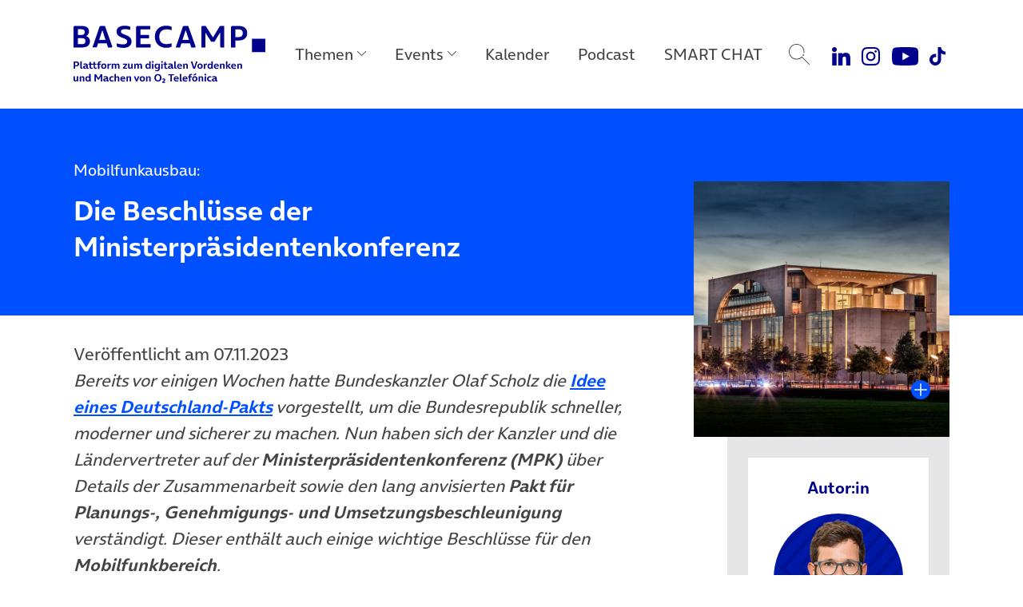

--- FILE ---
content_type: text/html; charset=UTF-8
request_url: https://www.basecamp.digital/mobilfunkausbau-die-beschluesse-der-ministerpraesidentenkonferenz/
body_size: 19420
content:
<!DOCTYPE html>
<html lang="de">
<head>
	<meta charset="UTF-8">
	<meta name="viewport" content="width=device-width, initial-scale=1, shrink-to-fit=no">
	<link rel="profile" href="http://gmpg.org/xfn/11">

	
		<link rel="icon" href="https://www.basecamp.digital/wp-content/themes/basecamp_template/img/favicon_512.png" sizes="32x32" />
	<link rel="icon" href="https://www.basecamp.digital/wp-content/themes/basecamp_template/img/favicon_512.png" sizes="192x192" />
	<link rel="apple-touch-icon" href="https://www.basecamp.digital/wp-content/themes/basecamp_template/img/favicon_512.png" />
	<meta name="msapplication-TileImage" content="https://www.basecamp.digital/wp-content/themes/basecamp_template/img/favicon_512.png" />
	
	<meta name='robots' content='index, follow, max-image-preview:large, max-snippet:-1, max-video-preview:-1' />

	<!-- This site is optimized with the Yoast SEO plugin v26.6 - https://yoast.com/wordpress/plugins/seo/ -->
	<title>Mobilfunkausbau: Die Beschlüsse der Ministerpräsidenten&shy;konferenz - BASECAMP</title>
	<meta name="description" content="Der Kanzler und die Ländervertreter auf der Ministerpräsidentenkonferenz (MPK) haben sich über Details der Zusammenarbeit sowie den lang anvisierten Pakt für Planungs-, Genehmigungs- und Umsetzungsbeschleunigung verständigt. Dieser enthält auch einige wichtige Beschlüsse für den Mobilfunkbereich." />
	<link rel="canonical" href="https://www.basecamp.digital/mobilfunkausbau-die-beschluesse-der-ministerpraesidentenkonferenz/" />
	<meta property="og:locale" content="de_DE" />
	<meta property="og:type" content="article" />
	<meta property="og:title" content="Mobilfunkausbau: Die Beschlüsse der Ministerpräsidenten&shy;konferenz - BASECAMP" />
	<meta property="og:description" content="Der Kanzler und die Ländervertreter auf der Ministerpräsidentenkonferenz (MPK) haben sich über Details der Zusammenarbeit sowie den lang anvisierten Pakt für Planungs-, Genehmigungs- und Umsetzungsbeschleunigung verständigt. Dieser enthält auch einige wichtige Beschlüsse für den Mobilfunkbereich." />
	<meta property="og:url" content="https://www.basecamp.digital/mobilfunkausbau-die-beschluesse-der-ministerpraesidentenkonferenz/" />
	<meta property="og:site_name" content="BASECAMP" />
	<meta property="article:publisher" content="https://www.facebook.com/basecamp.digital/" />
	<meta property="article:published_time" content="2023-11-07T16:21:53+00:00" />
	<meta property="article:modified_time" content="2023-11-29T18:03:10+00:00" />
	<meta property="og:image" content="https://www.basecamp.digital/wp-content/uploads/2021/05/Pixabay-LoboStudioHamburg-637999-Bundeskanzleramt-Regierung-Berlin-1280x720-1.jpg" />
	<meta property="og:image:width" content="1280" />
	<meta property="og:image:height" content="720" />
	<meta property="og:image:type" content="image/jpeg" />
	<meta name="author" content="Philippe Gröschel" />
	<meta name="twitter:card" content="summary_large_image" />
	<meta name="twitter:creator" content="@basecamp_debate" />
	<meta name="twitter:site" content="@basecamp_debate" />
	<meta name="twitter:label1" content="Geschrieben von" />
	<meta name="twitter:data1" content="Philippe Gröschel" />
	<meta name="twitter:label2" content="Geschätzte Lesezeit" />
	<meta name="twitter:data2" content="4 Minuten" />
	<script type="application/ld+json" class="yoast-schema-graph">{"@context":"https://schema.org","@graph":[{"@type":"Article","@id":"https://www.basecamp.digital/mobilfunkausbau-die-beschluesse-der-ministerpraesidentenkonferenz/#article","isPartOf":{"@id":"https://www.basecamp.digital/mobilfunkausbau-die-beschluesse-der-ministerpraesidentenkonferenz/"},"author":{"name":"Philippe Gröschel","@id":"https://www.basecamp.digital/#/schema/person/0340ebdeb663729c8e2ca1a3c17e8450"},"headline":"Mobilfunkausbau: Die Beschlüsse der Ministerpräsidenten&shy;konferenz","datePublished":"2023-11-07T16:21:53+00:00","dateModified":"2023-11-29T18:03:10+00:00","mainEntityOfPage":{"@id":"https://www.basecamp.digital/mobilfunkausbau-die-beschluesse-der-ministerpraesidentenkonferenz/"},"wordCount":769,"commentCount":2,"publisher":{"@id":"https://www.basecamp.digital/#organization"},"image":{"@id":"https://www.basecamp.digital/mobilfunkausbau-die-beschluesse-der-ministerpraesidentenkonferenz/#primaryimage"},"thumbnailUrl":"https://www.basecamp.digital/wp-content/uploads/2021/05/Pixabay-LoboStudioHamburg-637999-Bundeskanzleramt-Regierung-Berlin-1280x720-1.jpg","keywords":["5G","ARTIKEL","Ausbauhemmnisse","Bundesländer","Bundesregierung","Digitale Infrastruktur","Mobilfunk","Mobilfunkausbau","Netzausbau","Politik","TEF Portal","Telekommunikation"],"inLanguage":"de","potentialAction":[{"@type":"CommentAction","name":"Comment","target":["https://www.basecamp.digital/mobilfunkausbau-die-beschluesse-der-ministerpraesidentenkonferenz/#respond"]}]},{"@type":"WebPage","@id":"https://www.basecamp.digital/mobilfunkausbau-die-beschluesse-der-ministerpraesidentenkonferenz/","url":"https://www.basecamp.digital/mobilfunkausbau-die-beschluesse-der-ministerpraesidentenkonferenz/","name":"Mobilfunkausbau: Die Beschlüsse der Ministerpräsidenten&shy;konferenz - BASECAMP","isPartOf":{"@id":"https://www.basecamp.digital/#website"},"primaryImageOfPage":{"@id":"https://www.basecamp.digital/mobilfunkausbau-die-beschluesse-der-ministerpraesidentenkonferenz/#primaryimage"},"image":{"@id":"https://www.basecamp.digital/mobilfunkausbau-die-beschluesse-der-ministerpraesidentenkonferenz/#primaryimage"},"thumbnailUrl":"https://www.basecamp.digital/wp-content/uploads/2021/05/Pixabay-LoboStudioHamburg-637999-Bundeskanzleramt-Regierung-Berlin-1280x720-1.jpg","datePublished":"2023-11-07T16:21:53+00:00","dateModified":"2023-11-29T18:03:10+00:00","description":"Der Kanzler und die Ländervertreter auf der Ministerpräsidentenkonferenz (MPK) haben sich über Details der Zusammenarbeit sowie den lang anvisierten Pakt für Planungs-, Genehmigungs- und Umsetzungsbeschleunigung verständigt. Dieser enthält auch einige wichtige Beschlüsse für den Mobilfunkbereich.","breadcrumb":{"@id":"https://www.basecamp.digital/mobilfunkausbau-die-beschluesse-der-ministerpraesidentenkonferenz/#breadcrumb"},"inLanguage":"de","potentialAction":[{"@type":"ReadAction","target":["https://www.basecamp.digital/mobilfunkausbau-die-beschluesse-der-ministerpraesidentenkonferenz/"]}]},{"@type":"ImageObject","inLanguage":"de","@id":"https://www.basecamp.digital/mobilfunkausbau-die-beschluesse-der-ministerpraesidentenkonferenz/#primaryimage","url":"https://www.basecamp.digital/wp-content/uploads/2021/05/Pixabay-LoboStudioHamburg-637999-Bundeskanzleramt-Regierung-Berlin-1280x720-1.jpg","contentUrl":"https://www.basecamp.digital/wp-content/uploads/2021/05/Pixabay-LoboStudioHamburg-637999-Bundeskanzleramt-Regierung-Berlin-1280x720-1.jpg","width":1280,"height":720,"caption":"Foto: Pixabay User LoboStudioHamburg | CC0 1.0 | Auschnitt bearbeitet"},{"@type":"BreadcrumbList","@id":"https://www.basecamp.digital/mobilfunkausbau-die-beschluesse-der-ministerpraesidentenkonferenz/#breadcrumb","itemListElement":[{"@type":"ListItem","position":1,"name":"Startseite","item":"https://www.basecamp.digital/"},{"@type":"ListItem","position":2,"name":"Beiträge","item":"https://www.basecamp.digital/beitraege/"},{"@type":"ListItem","position":3,"name":"Mobilfunkausbau: Die Beschlüsse der Ministerpräsidenten&shy;konferenz"}]},{"@type":"WebSite","@id":"https://www.basecamp.digital/#website","url":"https://www.basecamp.digital/","name":"BASECAMP","description":"Das BASECAMP ist der Public Affairs Blog von Telefónica Deutschland. Als Debattenraum, Location für einzigartige Events und Café ist es zudem die Plattform der digitalen Community in der Hauptstadt.","publisher":{"@id":"https://www.basecamp.digital/#organization"},"potentialAction":[{"@type":"SearchAction","target":{"@type":"EntryPoint","urlTemplate":"https://www.basecamp.digital/?s={search_term_string}"},"query-input":{"@type":"PropertyValueSpecification","valueRequired":true,"valueName":"search_term_string"}}],"inLanguage":"de"},{"@type":"Organization","@id":"https://www.basecamp.digital/#organization","name":"BASECAMP","url":"https://www.basecamp.digital/","logo":{"@type":"ImageObject","inLanguage":"de","@id":"https://www.basecamp.digital/#/schema/logo/image/","url":"https://www.basecamp.digital/wp-content/uploads/2021/12/BASECAMP-Logo-blau-500px.png","contentUrl":"https://www.basecamp.digital/wp-content/uploads/2021/12/BASECAMP-Logo-blau-500px.png","width":500,"height":45,"caption":"BASECAMP"},"image":{"@id":"https://www.basecamp.digital/#/schema/logo/image/"},"sameAs":["https://www.facebook.com/basecamp.digital/","https://x.com/basecamp_debate","https://www.youtube.com/c/BASECAMP_digital","https://www.instagram.com/basecamp_debate/"]},{"@type":"Person","@id":"https://www.basecamp.digital/#/schema/person/0340ebdeb663729c8e2ca1a3c17e8450","name":"Philippe Gröschel","description":"Philippe Gröschel ist Director Government Relations bei Telefónica Deutschland.","url":"https://www.basecamp.digital/author/groeschel/"}]}</script>
	<!-- / Yoast SEO plugin. -->


<link rel='dns-prefetch' href='//www.basecamp.digital' />
<link rel="alternate" title="oEmbed (JSON)" type="application/json+oembed" href="https://www.basecamp.digital/wp-json/oembed/1.0/embed?url=https%3A%2F%2Fwww.basecamp.digital%2Fmobilfunkausbau-die-beschluesse-der-ministerpraesidentenkonferenz%2F" />
<link rel="alternate" title="oEmbed (XML)" type="text/xml+oembed" href="https://www.basecamp.digital/wp-json/oembed/1.0/embed?url=https%3A%2F%2Fwww.basecamp.digital%2Fmobilfunkausbau-die-beschluesse-der-ministerpraesidentenkonferenz%2F&#038;format=xml" />
<style id='wp-img-auto-sizes-contain-inline-css'>
img:is([sizes=auto i],[sizes^="auto," i]){contain-intrinsic-size:3000px 1500px}
/*# sourceURL=wp-img-auto-sizes-contain-inline-css */
</style>
<style id='wp-emoji-styles-inline-css'>

	img.wp-smiley, img.emoji {
		display: inline !important;
		border: none !important;
		box-shadow: none !important;
		height: 1em !important;
		width: 1em !important;
		margin: 0 0.07em !important;
		vertical-align: -0.1em !important;
		background: none !important;
		padding: 0 !important;
	}
/*# sourceURL=wp-emoji-styles-inline-css */
</style>
<style id='wp-block-library-inline-css'>
:root{--wp-block-synced-color:#7a00df;--wp-block-synced-color--rgb:122,0,223;--wp-bound-block-color:var(--wp-block-synced-color);--wp-editor-canvas-background:#ddd;--wp-admin-theme-color:#007cba;--wp-admin-theme-color--rgb:0,124,186;--wp-admin-theme-color-darker-10:#006ba1;--wp-admin-theme-color-darker-10--rgb:0,107,160.5;--wp-admin-theme-color-darker-20:#005a87;--wp-admin-theme-color-darker-20--rgb:0,90,135;--wp-admin-border-width-focus:2px}@media (min-resolution:192dpi){:root{--wp-admin-border-width-focus:1.5px}}.wp-element-button{cursor:pointer}:root .has-very-light-gray-background-color{background-color:#eee}:root .has-very-dark-gray-background-color{background-color:#313131}:root .has-very-light-gray-color{color:#eee}:root .has-very-dark-gray-color{color:#313131}:root .has-vivid-green-cyan-to-vivid-cyan-blue-gradient-background{background:linear-gradient(135deg,#00d084,#0693e3)}:root .has-purple-crush-gradient-background{background:linear-gradient(135deg,#34e2e4,#4721fb 50%,#ab1dfe)}:root .has-hazy-dawn-gradient-background{background:linear-gradient(135deg,#faaca8,#dad0ec)}:root .has-subdued-olive-gradient-background{background:linear-gradient(135deg,#fafae1,#67a671)}:root .has-atomic-cream-gradient-background{background:linear-gradient(135deg,#fdd79a,#004a59)}:root .has-nightshade-gradient-background{background:linear-gradient(135deg,#330968,#31cdcf)}:root .has-midnight-gradient-background{background:linear-gradient(135deg,#020381,#2874fc)}:root{--wp--preset--font-size--normal:16px;--wp--preset--font-size--huge:42px}.has-regular-font-size{font-size:1em}.has-larger-font-size{font-size:2.625em}.has-normal-font-size{font-size:var(--wp--preset--font-size--normal)}.has-huge-font-size{font-size:var(--wp--preset--font-size--huge)}.has-text-align-center{text-align:center}.has-text-align-left{text-align:left}.has-text-align-right{text-align:right}.has-fit-text{white-space:nowrap!important}#end-resizable-editor-section{display:none}.aligncenter{clear:both}.items-justified-left{justify-content:flex-start}.items-justified-center{justify-content:center}.items-justified-right{justify-content:flex-end}.items-justified-space-between{justify-content:space-between}.screen-reader-text{border:0;clip-path:inset(50%);height:1px;margin:-1px;overflow:hidden;padding:0;position:absolute;width:1px;word-wrap:normal!important}.screen-reader-text:focus{background-color:#ddd;clip-path:none;color:#444;display:block;font-size:1em;height:auto;left:5px;line-height:normal;padding:15px 23px 14px;text-decoration:none;top:5px;width:auto;z-index:100000}html :where(.has-border-color){border-style:solid}html :where([style*=border-top-color]){border-top-style:solid}html :where([style*=border-right-color]){border-right-style:solid}html :where([style*=border-bottom-color]){border-bottom-style:solid}html :where([style*=border-left-color]){border-left-style:solid}html :where([style*=border-width]){border-style:solid}html :where([style*=border-top-width]){border-top-style:solid}html :where([style*=border-right-width]){border-right-style:solid}html :where([style*=border-bottom-width]){border-bottom-style:solid}html :where([style*=border-left-width]){border-left-style:solid}html :where(img[class*=wp-image-]){height:auto;max-width:100%}:where(figure){margin:0 0 1em}html :where(.is-position-sticky){--wp-admin--admin-bar--position-offset:var(--wp-admin--admin-bar--height,0px)}@media screen and (max-width:600px){html :where(.is-position-sticky){--wp-admin--admin-bar--position-offset:0px}}

/*# sourceURL=wp-block-library-inline-css */
</style><style id='global-styles-inline-css'>
:root{--wp--preset--aspect-ratio--square: 1;--wp--preset--aspect-ratio--4-3: 4/3;--wp--preset--aspect-ratio--3-4: 3/4;--wp--preset--aspect-ratio--3-2: 3/2;--wp--preset--aspect-ratio--2-3: 2/3;--wp--preset--aspect-ratio--16-9: 16/9;--wp--preset--aspect-ratio--9-16: 9/16;--wp--preset--color--black: #000000;--wp--preset--color--cyan-bluish-gray: #abb8c3;--wp--preset--color--white: #ffffff;--wp--preset--color--pale-pink: #f78da7;--wp--preset--color--vivid-red: #cf2e2e;--wp--preset--color--luminous-vivid-orange: #ff6900;--wp--preset--color--luminous-vivid-amber: #fcb900;--wp--preset--color--light-green-cyan: #7bdcb5;--wp--preset--color--vivid-green-cyan: #00d084;--wp--preset--color--pale-cyan-blue: #8ed1fc;--wp--preset--color--vivid-cyan-blue: #0693e3;--wp--preset--color--vivid-purple: #9b51e0;--wp--preset--color--refresh-white: #FFFFFF;--wp--preset--color--refresh-grey-60: #73737d;--wp--preset--color--refresh-beyond-blue: #0050ff;--wp--preset--color--refresh-dark-blue: #00008c;--wp--preset--color--refresh-light-blue: #82dcfa;--wp--preset--color--refresh-orange: #ffa55a;--wp--preset--color--refresh-purple: #a078ff;--wp--preset--color--refresh-green: #00dc7d;--wp--preset--color--refresh-red: #f65d7c;--wp--preset--gradient--vivid-cyan-blue-to-vivid-purple: linear-gradient(135deg,rgb(6,147,227) 0%,rgb(155,81,224) 100%);--wp--preset--gradient--light-green-cyan-to-vivid-green-cyan: linear-gradient(135deg,rgb(122,220,180) 0%,rgb(0,208,130) 100%);--wp--preset--gradient--luminous-vivid-amber-to-luminous-vivid-orange: linear-gradient(135deg,rgb(252,185,0) 0%,rgb(255,105,0) 100%);--wp--preset--gradient--luminous-vivid-orange-to-vivid-red: linear-gradient(135deg,rgb(255,105,0) 0%,rgb(207,46,46) 100%);--wp--preset--gradient--very-light-gray-to-cyan-bluish-gray: linear-gradient(135deg,rgb(238,238,238) 0%,rgb(169,184,195) 100%);--wp--preset--gradient--cool-to-warm-spectrum: linear-gradient(135deg,rgb(74,234,220) 0%,rgb(151,120,209) 20%,rgb(207,42,186) 40%,rgb(238,44,130) 60%,rgb(251,105,98) 80%,rgb(254,248,76) 100%);--wp--preset--gradient--blush-light-purple: linear-gradient(135deg,rgb(255,206,236) 0%,rgb(152,150,240) 100%);--wp--preset--gradient--blush-bordeaux: linear-gradient(135deg,rgb(254,205,165) 0%,rgb(254,45,45) 50%,rgb(107,0,62) 100%);--wp--preset--gradient--luminous-dusk: linear-gradient(135deg,rgb(255,203,112) 0%,rgb(199,81,192) 50%,rgb(65,88,208) 100%);--wp--preset--gradient--pale-ocean: linear-gradient(135deg,rgb(255,245,203) 0%,rgb(182,227,212) 50%,rgb(51,167,181) 100%);--wp--preset--gradient--electric-grass: linear-gradient(135deg,rgb(202,248,128) 0%,rgb(113,206,126) 100%);--wp--preset--gradient--midnight: linear-gradient(135deg,rgb(2,3,129) 0%,rgb(40,116,252) 100%);--wp--preset--font-size--small: 13px;--wp--preset--font-size--medium: 20px;--wp--preset--font-size--large: 36px;--wp--preset--font-size--x-large: 42px;--wp--preset--spacing--20: 0.44rem;--wp--preset--spacing--30: 0.67rem;--wp--preset--spacing--40: 1rem;--wp--preset--spacing--50: 1.5rem;--wp--preset--spacing--60: 2.25rem;--wp--preset--spacing--70: 3.38rem;--wp--preset--spacing--80: 5.06rem;--wp--preset--shadow--natural: 6px 6px 9px rgba(0, 0, 0, 0.2);--wp--preset--shadow--deep: 12px 12px 50px rgba(0, 0, 0, 0.4);--wp--preset--shadow--sharp: 6px 6px 0px rgba(0, 0, 0, 0.2);--wp--preset--shadow--outlined: 6px 6px 0px -3px rgb(255, 255, 255), 6px 6px rgb(0, 0, 0);--wp--preset--shadow--crisp: 6px 6px 0px rgb(0, 0, 0);}:where(.is-layout-flex){gap: 0.5em;}:where(.is-layout-grid){gap: 0.5em;}body .is-layout-flex{display: flex;}.is-layout-flex{flex-wrap: wrap;align-items: center;}.is-layout-flex > :is(*, div){margin: 0;}body .is-layout-grid{display: grid;}.is-layout-grid > :is(*, div){margin: 0;}:where(.wp-block-columns.is-layout-flex){gap: 2em;}:where(.wp-block-columns.is-layout-grid){gap: 2em;}:where(.wp-block-post-template.is-layout-flex){gap: 1.25em;}:where(.wp-block-post-template.is-layout-grid){gap: 1.25em;}.has-black-color{color: var(--wp--preset--color--black) !important;}.has-cyan-bluish-gray-color{color: var(--wp--preset--color--cyan-bluish-gray) !important;}.has-white-color{color: var(--wp--preset--color--white) !important;}.has-pale-pink-color{color: var(--wp--preset--color--pale-pink) !important;}.has-vivid-red-color{color: var(--wp--preset--color--vivid-red) !important;}.has-luminous-vivid-orange-color{color: var(--wp--preset--color--luminous-vivid-orange) !important;}.has-luminous-vivid-amber-color{color: var(--wp--preset--color--luminous-vivid-amber) !important;}.has-light-green-cyan-color{color: var(--wp--preset--color--light-green-cyan) !important;}.has-vivid-green-cyan-color{color: var(--wp--preset--color--vivid-green-cyan) !important;}.has-pale-cyan-blue-color{color: var(--wp--preset--color--pale-cyan-blue) !important;}.has-vivid-cyan-blue-color{color: var(--wp--preset--color--vivid-cyan-blue) !important;}.has-vivid-purple-color{color: var(--wp--preset--color--vivid-purple) !important;}.has-black-background-color{background-color: var(--wp--preset--color--black) !important;}.has-cyan-bluish-gray-background-color{background-color: var(--wp--preset--color--cyan-bluish-gray) !important;}.has-white-background-color{background-color: var(--wp--preset--color--white) !important;}.has-pale-pink-background-color{background-color: var(--wp--preset--color--pale-pink) !important;}.has-vivid-red-background-color{background-color: var(--wp--preset--color--vivid-red) !important;}.has-luminous-vivid-orange-background-color{background-color: var(--wp--preset--color--luminous-vivid-orange) !important;}.has-luminous-vivid-amber-background-color{background-color: var(--wp--preset--color--luminous-vivid-amber) !important;}.has-light-green-cyan-background-color{background-color: var(--wp--preset--color--light-green-cyan) !important;}.has-vivid-green-cyan-background-color{background-color: var(--wp--preset--color--vivid-green-cyan) !important;}.has-pale-cyan-blue-background-color{background-color: var(--wp--preset--color--pale-cyan-blue) !important;}.has-vivid-cyan-blue-background-color{background-color: var(--wp--preset--color--vivid-cyan-blue) !important;}.has-vivid-purple-background-color{background-color: var(--wp--preset--color--vivid-purple) !important;}.has-black-border-color{border-color: var(--wp--preset--color--black) !important;}.has-cyan-bluish-gray-border-color{border-color: var(--wp--preset--color--cyan-bluish-gray) !important;}.has-white-border-color{border-color: var(--wp--preset--color--white) !important;}.has-pale-pink-border-color{border-color: var(--wp--preset--color--pale-pink) !important;}.has-vivid-red-border-color{border-color: var(--wp--preset--color--vivid-red) !important;}.has-luminous-vivid-orange-border-color{border-color: var(--wp--preset--color--luminous-vivid-orange) !important;}.has-luminous-vivid-amber-border-color{border-color: var(--wp--preset--color--luminous-vivid-amber) !important;}.has-light-green-cyan-border-color{border-color: var(--wp--preset--color--light-green-cyan) !important;}.has-vivid-green-cyan-border-color{border-color: var(--wp--preset--color--vivid-green-cyan) !important;}.has-pale-cyan-blue-border-color{border-color: var(--wp--preset--color--pale-cyan-blue) !important;}.has-vivid-cyan-blue-border-color{border-color: var(--wp--preset--color--vivid-cyan-blue) !important;}.has-vivid-purple-border-color{border-color: var(--wp--preset--color--vivid-purple) !important;}.has-vivid-cyan-blue-to-vivid-purple-gradient-background{background: var(--wp--preset--gradient--vivid-cyan-blue-to-vivid-purple) !important;}.has-light-green-cyan-to-vivid-green-cyan-gradient-background{background: var(--wp--preset--gradient--light-green-cyan-to-vivid-green-cyan) !important;}.has-luminous-vivid-amber-to-luminous-vivid-orange-gradient-background{background: var(--wp--preset--gradient--luminous-vivid-amber-to-luminous-vivid-orange) !important;}.has-luminous-vivid-orange-to-vivid-red-gradient-background{background: var(--wp--preset--gradient--luminous-vivid-orange-to-vivid-red) !important;}.has-very-light-gray-to-cyan-bluish-gray-gradient-background{background: var(--wp--preset--gradient--very-light-gray-to-cyan-bluish-gray) !important;}.has-cool-to-warm-spectrum-gradient-background{background: var(--wp--preset--gradient--cool-to-warm-spectrum) !important;}.has-blush-light-purple-gradient-background{background: var(--wp--preset--gradient--blush-light-purple) !important;}.has-blush-bordeaux-gradient-background{background: var(--wp--preset--gradient--blush-bordeaux) !important;}.has-luminous-dusk-gradient-background{background: var(--wp--preset--gradient--luminous-dusk) !important;}.has-pale-ocean-gradient-background{background: var(--wp--preset--gradient--pale-ocean) !important;}.has-electric-grass-gradient-background{background: var(--wp--preset--gradient--electric-grass) !important;}.has-midnight-gradient-background{background: var(--wp--preset--gradient--midnight) !important;}.has-small-font-size{font-size: var(--wp--preset--font-size--small) !important;}.has-medium-font-size{font-size: var(--wp--preset--font-size--medium) !important;}.has-large-font-size{font-size: var(--wp--preset--font-size--large) !important;}.has-x-large-font-size{font-size: var(--wp--preset--font-size--x-large) !important;}
/*# sourceURL=global-styles-inline-css */
</style>

<style id='classic-theme-styles-inline-css'>
/*! This file is auto-generated */
.wp-block-button__link{color:#fff;background-color:#32373c;border-radius:9999px;box-shadow:none;text-decoration:none;padding:calc(.667em + 2px) calc(1.333em + 2px);font-size:1.125em}.wp-block-file__button{background:#32373c;color:#fff;text-decoration:none}
/*# sourceURL=/wp-includes/css/classic-themes.min.css */
</style>
<link rel='stylesheet' id='quiz-maker-css' href='https://www.basecamp.digital/wp-content/plugins/quiz-maker/public/css/quiz-maker-public.css?ver=21.7.9' media='all' />
<link rel='stylesheet' id='understrap-styles-css' href='https://www.basecamp.digital/wp-content/themes/basecamp_template/css/theme.min.css?ver=0.9.4.1765467890' media='all' />
<script src="https://www.basecamp.digital/wp-includes/js/jquery/jquery.min.js?ver=3.7.1" id="jquery-core-js"></script>
<script src="https://www.basecamp.digital/wp-includes/js/jquery/jquery-migrate.min.js?ver=3.4.1" id="jquery-migrate-js"></script>
<link rel="https://api.w.org/" href="https://www.basecamp.digital/wp-json/" /><link rel="alternate" title="JSON" type="application/json" href="https://www.basecamp.digital/wp-json/wp/v2/posts/85640" /><link rel='shortlink' href='https://www.basecamp.digital/?p=85640' />
<link rel="pingback" href="https://www.basecamp.digital/xmlrpc.php">
<meta name="mobile-web-app-capable" content="yes">
<meta name="apple-mobile-web-app-capable" content="yes">
<meta name="apple-mobile-web-app-title" content="BASECAMP - Das BASECAMP ist der Public Affairs Blog von Telefónica Deutschland. Als Debattenraum, Location für einzigartige Events und Café ist es zudem die Plattform der digitalen Community in der Hauptstadt.">
<link rel="icon" href="https://www.basecamp.digital/wp-content/uploads/2025/07/cropped-Favicon-BeyondBlue-512x512-1-32x32.jpg" sizes="32x32" />
<link rel="icon" href="https://www.basecamp.digital/wp-content/uploads/2025/07/cropped-Favicon-BeyondBlue-512x512-1-192x192.jpg" sizes="192x192" />
<link rel="apple-touch-icon" href="https://www.basecamp.digital/wp-content/uploads/2025/07/cropped-Favicon-BeyondBlue-512x512-1-180x180.jpg" />
<meta name="msapplication-TileImage" content="https://www.basecamp.digital/wp-content/uploads/2025/07/cropped-Favicon-BeyondBlue-512x512-1-270x270.jpg" />
		<style id="wp-custom-css">
			.event_suggestions {
  display: none !important;
}
#page .megamenu .menu-event-logos .megamenu-content .event-logo-kitchen-talk a {
    background-image: url(https://www.basecamp.digital/wp-content/uploads/2025/09/KitchenTalk-Kachel-Hauptnavigation-darkBlue-v2.jpg);
}		</style>
		
	<!-- Matomo -->
	<script type="text/javascript">
		var _paq = _paq || [];
		/* tracker methods like "setCustomDimension" should be called before "trackPageView" */
		_paq.push(["disableCookies"]);
		_paq.push(["trackPageView"]);
		_paq.push(["enableLinkTracking"]);
		(function() {
			var u="//webstatistics.telefonica.de/";
			_paq.push(["setTrackerUrl", u+"piwik.php"]);
			_paq.push(["setSiteId", "4"]);
			var d=document, g=d.createElement("script"), s=d.getElementsByTagName("script")[0];
			g.type="text/javascript"; g.async=true; g.defer=true; g.src=u+"piwik.js"; s.parentNode.insertBefore(g,s);
		})();
	</script>
	<noscript><p><img src="//webstatistics.telefonica.de/piwik.php?idsite=4&amp;rec=1" style="border:0;" alt="" /></p></noscript>
	<!-- End Matomo Code -->

	<meta name="google-site-verification" content="-SRxxJ13WJ0XyPDPqNOnVFVW3eph79KmMKykbf2sVjw" />

	<style>
		.page-id-81241 #artikel_block {
			padding-top: 0;
			padding-bottom: 0;
		}
		.carousel-item a:focus-visible {
			outline: #0019a5 auto 4px !important;
			outline-offset: 4px;
		}
		#main .suggestions article {
			overflow: visible !important;
		}
		.carousel-community .carousel-item {
			padding-top: 6px;
			padding-bottom: 6px;
		}
	</style>

	<script type="application/ld+json">
{"datePublished":"2023-11-07T16:21:53Z","headline":"Mobilfunkausbau: Die Beschl\u00fcsse der Ministerpr\u00e4sidenten&shy;konferenz","url":"https:\/\/www.basecamp.digital\/mobilfunkausbau-die-beschluesse-der-ministerpraesidentenkonferenz\/","image":"https:\/\/www.basecamp.digital\/wp-content\/uploads\/2021\/06\/Header-0019a5-MONOCHROM-DEMOKRATIE-DIGITAL-pixabay-geralt-web-3850917-1280x720-1.png","@context":"http:\/\/schema.org","@type":"Article"}</script>
</head>

<body class="wp-singular post-template-default single single-post postid-85640 single-format-standard wp-embed-responsive wp-theme-basecamp_template group-blog" itemscope itemtype="http://schema.org/WebSite">
<div class="site" id="page">

	<a class="skip-link sr-only sr-only-focusable position-fixed" style="z-index:99999;" href="#main">Direkt zum Hauptinhalt springen</a>

	<!-- ******************* The Navbar Area ******************* -->
	<header class="headroom" id="header">

		<nav id="main-nav" class="navbar navbar-expand-lg megamenu" aria-labelledby="main-nav-label">

			<div id="main-nav-label" class="sr-only">
				Main Navigation			</div>

			<div class="container justify-content-start">

				
				<a class="navbar-brand" rel="home" href="https://www.basecamp.digital/" title="BASECAMP" itemprop="url">
					<img src="https://www.basecamp.digital/wp-content/themes/basecamp_template/img/logo-dark-blue.svg" alt="BASECAMP" />
				</a>

				
				<button id="toggle" class="navbar-toggler collapsed" type="button" data-toggle="collapse" data-target="#navbarNavDropdownMobile" aria-controls="navbarNavDropdownMobile" aria-expanded="false" aria-label="Toggle navigation">
					<span class="icon-bar"></span>
					<span class="icon-bar"></span>
					<span class="icon-bar"></span>
				</button>

				<!-- The WordPress Menu goes here -->
				<div id="navbarNavDropdown" class="collapse navbar-collapse flex-grow-0"><ul id="main-menu" class="navbar-nav megamenu-nav d-flex justify-content-center"><li itemscope="itemscope" itemtype="https://www.schema.org/SiteNavigationElement" id="menu-item-91509" class="nav-ajax-item menu-item menu-item-type-custom menu-item-object-custom menu-item-has-children dropdown menu-item-91509 nav-item"><a title="Themen" href="#" aria-haspopup="true" aria-expanded="false" role="button" class="dropdown-toggle nav-link" id="menu-item-dropdown-91509" data-filter="all" data-tags-id="91509">Themen</a>
<div class="megamenu-content" aria-labelledby="menu-item-dropdown-91509" role="menu"><div class="d-flex align-items-start justify-content-start container"><ul>
	<li itemscope="itemscope" itemtype="https://www.schema.org/SiteNavigationElement" id="menu-item-91510" class="menu-item menu-item-type-taxonomy menu-item-object-post_tag menu-item-91510 nav-item"><a title="Politik" href="https://www.basecamp.digital/tag/politik/" class="dropdown-item" data-filter="all" data-tags-id="10">Politik</a></li>
	<li itemscope="itemscope" itemtype="https://www.schema.org/SiteNavigationElement" id="menu-item-91689" class="menu-item menu-item-type-taxonomy menu-item-object-post_tag menu-item-91689 nav-item"><a title="Künstliche Intelligenz" href="https://www.basecamp.digital/tag/kuenstliche-intelligenz/" class="dropdown-item" data-filter="all" data-tags-id="434">Künstliche Intelligenz</a></li>
	<li itemscope="itemscope" itemtype="https://www.schema.org/SiteNavigationElement" id="menu-item-91511" class="menu-item menu-item-type-taxonomy menu-item-object-post_tag menu-item-91511 nav-item"><a title="Digitale Verantwortung" href="https://www.basecamp.digital/tag/verantwortung/" class="dropdown-item" data-filter="all" data-tags-id="338">Digitale Verantwortung</a></li>
	<li itemscope="itemscope" itemtype="https://www.schema.org/SiteNavigationElement" id="menu-item-91512" class="menu-item menu-item-type-taxonomy menu-item-object-post_tag menu-item-91512 nav-item"><a title="Digitale Zukunft" href="https://www.basecamp.digital/tag/digitale-zukunft/" class="dropdown-item" data-filter="all" data-tags-id="1426">Digitale Zukunft</a></li>
	<li itemscope="itemscope" itemtype="https://www.schema.org/SiteNavigationElement" id="menu-item-92986" class="menu-item menu-item-type-post_type menu-item-object-lp menu-item-92986 nav-item"><a title="Speaker Highlights" href="https://www.basecamp.digital/speaker-highlights/" class="dropdown-item" data-filter="events" data-tags-id="73112">Speaker Highlights</a></li>
</div></div>
</li>
<li itemscope="itemscope" itemtype="https://www.schema.org/SiteNavigationElement" id="menu-item-91513" class="menu-event-logos menu-item menu-item-type-custom menu-item-object-custom menu-item-has-children dropdown menu-item-91513 nav-item"><a title="Events" href="#" aria-haspopup="true" aria-expanded="false" role="button" class="dropdown-toggle nav-link" id="menu-item-dropdown-91513" data-filter="all" data-tags-id="91513">Events</a>
<div class="megamenu-content" aria-labelledby="menu-item-dropdown-91513" role="menu"><div class="d-flex align-items-start justify-content-start container"><ul>
	<li itemscope="itemscope" itemtype="https://www.schema.org/SiteNavigationElement" id="menu-item-91550" class="event-logo-nachgefragt menu-item menu-item-type-taxonomy menu-item-object-post_tag menu-item-91550 nav-item"><a title="Nachgefragt!" href="https://www.basecamp.digital/tag/nachgefragt/" class="dropdown-item" data-filter="all" data-tags-id="1428">Nachgefragt!</a></li>
	<li itemscope="itemscope" itemtype="https://www.schema.org/SiteNavigationElement" id="menu-item-91551" class="event-logo-fishbowl menu-item menu-item-type-taxonomy menu-item-object-post_tag menu-item-91551 nav-item"><a title="BASECAMP FishBowl" href="https://www.basecamp.digital/tag/fishbowl/" class="dropdown-item" data-filter="all" data-tags-id="1599">BASECAMP FishBowl</a></li>
	<li itemscope="itemscope" itemtype="https://www.schema.org/SiteNavigationElement" id="menu-item-91552" class="event-logo-basecamp-debate menu-item menu-item-type-taxonomy menu-item-object-post_tag menu-item-91552 nav-item"><a title="BASECAMP_Debate" href="https://www.basecamp.digital/tag/basecamp_debate/" class="dropdown-item" data-filter="all" data-tags-id="1927">BASECAMP_Debate</a></li>
	<li itemscope="itemscope" itemtype="https://www.schema.org/SiteNavigationElement" id="menu-item-91554" class="event-logo-trend2go menu-item menu-item-type-taxonomy menu-item-object-post_tag menu-item-91554 nav-item"><a title="BASECAMP Trend2Go!" href="https://www.basecamp.digital/tag/basecamp-trend2go/" class="dropdown-item" data-filter="all" data-tags-id="2027">BASECAMP Trend2Go!</a></li>
	<li itemscope="itemscope" itemtype="https://www.schema.org/SiteNavigationElement" id="menu-item-91556" class="event-logo-kitchen-talk menu-item menu-item-type-taxonomy menu-item-object-post_tag menu-item-91556 nav-item"><a title="Kitchen Talk" href="https://www.basecamp.digital/tag/kitchen-talk/" class="dropdown-item" data-filter="all" data-tags-id="378">Kitchen Talk</a></li>
	<li itemscope="itemscope" itemtype="https://www.schema.org/SiteNavigationElement" id="menu-item-91515" class="event-logo-data-debates menu-item menu-item-type-taxonomy menu-item-object-post_tag menu-item-91515 nav-item"><a title="Data Debates" href="https://www.basecamp.digital/tag/data-debates/" class="dropdown-item" data-filter="all" data-tags-id="466">Data Debates</a></li>
	<li itemscope="itemscope" itemtype="https://www.schema.org/SiteNavigationElement" id="menu-item-91518" class="event-logo-udl-talk menu-item menu-item-type-taxonomy menu-item-object-post_tag menu-item-91518 nav-item"><a title="UdL Digital Talk" href="https://www.basecamp.digital/tag/udl-digital-talk/" class="dropdown-item" data-filter="all" data-tags-id="292">UdL Digital Talk</a></li>
	<li itemscope="itemscope" itemtype="https://www.schema.org/SiteNavigationElement" id="menu-item-91563" class="event-logo-eventanfrage menu-item menu-item-type-custom menu-item-object-custom menu-item-91563 nav-item"><a title="Eventanfrage stellen" href="https://www.basecamp.digital/eventlocation-berlin/" class="dropdown-item" data-filter="all" data-tags-id="91563">Eventanfrage stellen</a></li>
</div></div>
</li>
<li itemscope="itemscope" itemtype="https://www.schema.org/SiteNavigationElement" id="menu-item-91520" class="menu-item menu-item-type-custom menu-item-object-custom menu-item-91520 nav-item"><a title="Kalender" href="/kalender/" class="nav-link" data-filter="all" data-tags-id="91520">Kalender</a></li>
<li itemscope="itemscope" itemtype="https://www.schema.org/SiteNavigationElement" id="menu-item-91544" class="menu-item menu-item-type-post_type menu-item-object-lp menu-item-91544 nav-item"><a title="Podcast" href="https://www.basecamp.digital/podcast/" class="nav-link" data-filter="all" data-tags-id="83453">Podcast</a></li>
<li itemscope="itemscope" itemtype="https://www.schema.org/SiteNavigationElement" id="menu-item-91545" class="menu-item menu-item-type-post_type menu-item-object-lp menu-item-91545 nav-item"><a title="SMART CHAT" href="https://www.basecamp.digital/basecamp-smart-chat/" class="nav-link" data-filter="all" data-tags-id="76263">SMART CHAT</a></li>
</ul></div>
				<div id="navbarNavDropdownMobile" class="collapse navbar-collapse flex-grow-0"><ul id="main-menu" class="navbar-nav mobile-nav d-flex justify-content-center"><li itemscope="itemscope" itemtype="https://www.schema.org/SiteNavigationElement" class="nav-ajax-item menu-item menu-item-type-custom menu-item-object-custom menu-item-has-children dropdown menu-item-91509 nav-item"><a title="Themen" href="#" aria-haspopup="true" aria-expanded="false" role="button" class="dropdown-toggle nav-link" id="menu-item-dropdown-91509" data-filter="all" data-tags-id="91509">Themen</a>
<div class="megamenu-content" aria-labelledby="menu-item-dropdown-91509" role="menu"><div class="d-flex align-items-start justify-content-start container"><ul>
	<li itemscope="itemscope" itemtype="https://www.schema.org/SiteNavigationElement" class="menu-item menu-item-type-taxonomy menu-item-object-post_tag menu-item-91510 nav-item"><a title="Politik" href="https://www.basecamp.digital/tag/politik/" class="dropdown-item" data-filter="all" data-tags-id="10">Politik</a></li>
	<li itemscope="itemscope" itemtype="https://www.schema.org/SiteNavigationElement" class="menu-item menu-item-type-taxonomy menu-item-object-post_tag menu-item-91689 nav-item"><a title="Künstliche Intelligenz" href="https://www.basecamp.digital/tag/kuenstliche-intelligenz/" class="dropdown-item" data-filter="all" data-tags-id="434">Künstliche Intelligenz</a></li>
	<li itemscope="itemscope" itemtype="https://www.schema.org/SiteNavigationElement" class="menu-item menu-item-type-taxonomy menu-item-object-post_tag menu-item-91511 nav-item"><a title="Digitale Verantwortung" href="https://www.basecamp.digital/tag/verantwortung/" class="dropdown-item" data-filter="all" data-tags-id="338">Digitale Verantwortung</a></li>
	<li itemscope="itemscope" itemtype="https://www.schema.org/SiteNavigationElement" class="menu-item menu-item-type-taxonomy menu-item-object-post_tag menu-item-91512 nav-item"><a title="Digitale Zukunft" href="https://www.basecamp.digital/tag/digitale-zukunft/" class="dropdown-item" data-filter="all" data-tags-id="1426">Digitale Zukunft</a></li>
	<li itemscope="itemscope" itemtype="https://www.schema.org/SiteNavigationElement" class="menu-item menu-item-type-post_type menu-item-object-lp menu-item-92986 nav-item"><a title="Speaker Highlights" href="https://www.basecamp.digital/speaker-highlights/" class="dropdown-item" data-filter="events" data-tags-id="73112">Speaker Highlights</a></li>
</div></div>
</li>
<li itemscope="itemscope" itemtype="https://www.schema.org/SiteNavigationElement" class="menu-event-logos menu-item menu-item-type-custom menu-item-object-custom menu-item-has-children dropdown menu-item-91513 nav-item"><a title="Events" href="#" aria-haspopup="true" aria-expanded="false" role="button" class="dropdown-toggle nav-link" id="menu-item-dropdown-91513" data-filter="all" data-tags-id="91513">Events</a>
<div class="megamenu-content" aria-labelledby="menu-item-dropdown-91513" role="menu"><div class="d-flex align-items-start justify-content-start container"><ul>
	<li itemscope="itemscope" itemtype="https://www.schema.org/SiteNavigationElement" class="event-logo-nachgefragt menu-item menu-item-type-taxonomy menu-item-object-post_tag menu-item-91550 nav-item"><a title="Nachgefragt!" href="https://www.basecamp.digital/tag/nachgefragt/" class="dropdown-item" data-filter="all" data-tags-id="1428">Nachgefragt!</a></li>
	<li itemscope="itemscope" itemtype="https://www.schema.org/SiteNavigationElement" class="event-logo-fishbowl menu-item menu-item-type-taxonomy menu-item-object-post_tag menu-item-91551 nav-item"><a title="BASECAMP FishBowl" href="https://www.basecamp.digital/tag/fishbowl/" class="dropdown-item" data-filter="all" data-tags-id="1599">BASECAMP FishBowl</a></li>
	<li itemscope="itemscope" itemtype="https://www.schema.org/SiteNavigationElement" class="event-logo-basecamp-debate menu-item menu-item-type-taxonomy menu-item-object-post_tag menu-item-91552 nav-item"><a title="BASECAMP_Debate" href="https://www.basecamp.digital/tag/basecamp_debate/" class="dropdown-item" data-filter="all" data-tags-id="1927">BASECAMP_Debate</a></li>
	<li itemscope="itemscope" itemtype="https://www.schema.org/SiteNavigationElement" class="event-logo-trend2go menu-item menu-item-type-taxonomy menu-item-object-post_tag menu-item-91554 nav-item"><a title="BASECAMP Trend2Go!" href="https://www.basecamp.digital/tag/basecamp-trend2go/" class="dropdown-item" data-filter="all" data-tags-id="2027">BASECAMP Trend2Go!</a></li>
	<li itemscope="itemscope" itemtype="https://www.schema.org/SiteNavigationElement" class="event-logo-kitchen-talk menu-item menu-item-type-taxonomy menu-item-object-post_tag menu-item-91556 nav-item"><a title="Kitchen Talk" href="https://www.basecamp.digital/tag/kitchen-talk/" class="dropdown-item" data-filter="all" data-tags-id="378">Kitchen Talk</a></li>
	<li itemscope="itemscope" itemtype="https://www.schema.org/SiteNavigationElement" class="event-logo-data-debates menu-item menu-item-type-taxonomy menu-item-object-post_tag menu-item-91515 nav-item"><a title="Data Debates" href="https://www.basecamp.digital/tag/data-debates/" class="dropdown-item" data-filter="all" data-tags-id="466">Data Debates</a></li>
	<li itemscope="itemscope" itemtype="https://www.schema.org/SiteNavigationElement" class="event-logo-udl-talk menu-item menu-item-type-taxonomy menu-item-object-post_tag menu-item-91518 nav-item"><a title="UdL Digital Talk" href="https://www.basecamp.digital/tag/udl-digital-talk/" class="dropdown-item" data-filter="all" data-tags-id="292">UdL Digital Talk</a></li>
	<li itemscope="itemscope" itemtype="https://www.schema.org/SiteNavigationElement" class="event-logo-eventanfrage menu-item menu-item-type-custom menu-item-object-custom menu-item-91563 nav-item"><a title="Eventanfrage stellen" href="https://www.basecamp.digital/eventlocation-berlin/" class="dropdown-item" data-filter="all" data-tags-id="91563">Eventanfrage stellen</a></li>
</div></div>
</li>
<li itemscope="itemscope" itemtype="https://www.schema.org/SiteNavigationElement" class="menu-item menu-item-type-custom menu-item-object-custom menu-item-91520 nav-item"><a title="Kalender" href="/kalender/" class="nav-link" data-filter="all" data-tags-id="91520">Kalender</a></li>
<li itemscope="itemscope" itemtype="https://www.schema.org/SiteNavigationElement" class="menu-item menu-item-type-post_type menu-item-object-lp menu-item-91544 nav-item"><a title="Podcast" href="https://www.basecamp.digital/podcast/" class="nav-link" data-filter="all" data-tags-id="83453">Podcast</a></li>
<li itemscope="itemscope" itemtype="https://www.schema.org/SiteNavigationElement" class="menu-item menu-item-type-post_type menu-item-object-lp menu-item-91545 nav-item"><a title="SMART CHAT" href="https://www.basecamp.digital/basecamp-smart-chat/" class="nav-link" data-filter="all" data-tags-id="76263">SMART CHAT</a></li>
</ul></div>
				<button class="icon-search" data-toggle="modal" data-target="#searchmodal" aria-label="Suche öffnen"></button>

				<!-- Social Links -->
					<ul class="social-nav">
		<li>
				<a href="https://www.linkedin.com/showcase/basecamp-digital/" target="_blank" aria-label="BASECAMP Linkedin (öffnet in neuem Tab)">
					<img src="https://www.basecamp.digital/wp-content/uploads/2025/07/linkedin-darkblue.svg" alt="" role="presentation" />
				</a>
			</li>
		<li>
				<a href="https://www.instagram.com/basecamp_debate/" target="_blank" aria-label="BASECAMP Instagram (öffnet in neuem Tab)">
					<img src="https://www.basecamp.digital/wp-content/uploads/2025/07/instagram-DarkBlue.svg" alt="" role="presentation" />
				</a>
			</li>
		<li>
				<a href="https://www.youtube.com/c/BASECAMP_digital" target="_blank" aria-label="BASECAMP YouTube (öffnet in neuem Tab)">
					<img src="https://www.basecamp.digital/wp-content/uploads/2025/07/youtube-DarkBlue.svg" alt="" role="presentation" />
				</a>
			</li>
		<li>
				<a href="https://www.tiktok.com/@basecamp_debate" target="_blank" aria-label="BASECAMP Tiktok (öffnet in neuem Tab)">
					<img src="https://www.basecamp.digital/wp-content/uploads/2025/07/TikTok-Social-Icon-DarkBlue.svg" alt="" role="presentation" />
				</a>
			</li>
		<li class="icon-hide-desktop-header">
				<a href="https://open.spotify.com/show/5OwQ6aUVDgBWrRs8nC0IsK" target="_blank" aria-label="BASECAMP Spotify (öffnet in neuem Tab)">
					<img src="https://www.basecamp.digital/wp-content/uploads/2025/07/icon-spotify-DarkBlue.svg" alt="" role="presentation" />
				</a>
			</li>
		<li class="icon-hide-desktop-header">
				<a href="https://www.basecamp.digital/newsletter" target="_blank" aria-label="BASECAMP Newsletter (öffnet in neuem Tab)">
					<img src="https://www.basecamp.digital/wp-content/uploads/2025/07/icon-newsletter-DarkBlue.svg" alt="" role="presentation" />
				</a>
			</li>
			</ul>
			</div><!-- .container -->

			<div class="megamenu-background" id="megamenu-background"></div>

		</nav><!-- .site-navigation -->

	</header><!-- #wrapper-navbar end -->

<main class="site-main" id="main">
	
<article class="post-85640 post type-post status-publish format-standard has-post-thumbnail hentry category-allgemein tag-5g tag-artikel tag-ausbauhemmnisse tag-bundeslaender tag-bundesregierung tag-digitale-infrastruktur tag-mobilfunk tag-mobilfunkausbau tag-netzausbau tag-politik tag-tef-portal tag-telekommunikation" id="post-85640">
	<section class="primary-blue font-light" id="artikel_header">
		<div class="artikel_header_bg">
			<div class="container">
				<div class="row">
					<div class="col-12 col-lg-8 col-xl-7 py-5 py-xl-7">
						<h1 class="mb-0 page-title">
													<span class="d-block pb-1">Mobilfunkausbau:</span>
												Die Beschlüsse der Ministerpräsidenten&shy;konferenz						</h1>
					</div>
				</div>

			</div>
		</div>
	</section>

	<section>
		<div class="container">
			<div class="row">
				<div class="col-12 col-xl-8 content-container">

					<div class="float-right post-thumbnail square_720 d-none d-lg-block d-xl-block">
						<img src="https://www.basecamp.digital/wp-content/uploads/2021/05/Pixabay-LoboStudioHamburg-637999-Bundeskanzleramt-Regierung-Berlin-720x720-quadrat.jpg" alt="Pixabay-LoboStudioHamburg-637999-Bundeskanzleramt-Regierung-Berlin-1280x720" />
													<div class="wp-caption wp-caption-text">
								<div class="toggle-text-btn d-flex align-items-center">
									<span class="toggle-text">Foto: Pixabay User <a href="https://pixabay.com/de/photos/bundeskanzleramt-bundesregierung-637999/" target="blank" rel="noopener">LoboStudioHamburg</a> | <a href="https://creativecommons.org/publicdomain/zero/1.0/deed.de" target="blank" rel="noopener">CC0 1.0</a> | Auschnitt bearbeitet</span>
									<span class="icon-open ml-auto toggle-text-credit d-flex align-items-center justify-content-center"></span>
								</div>
							</div>
											</div>
					<div class="post-thumbnail d-lg-none d-xl-none">
						<img src="https://www.basecamp.digital/wp-content/uploads/2021/05/Pixabay-LoboStudioHamburg-637999-Bundeskanzleramt-Regierung-Berlin-1280x720-1.jpg" />
													<div class="wp-caption wp-caption-text">
								<div class="toggle-text-btn d-flex align-items-center">
									<span class="toggle-text">Foto: Pixabay User <a href="https://pixabay.com/de/photos/bundeskanzleramt-bundesregierung-637999/" target="blank" rel="noopener">LoboStudioHamburg</a> | <a href="https://creativecommons.org/publicdomain/zero/1.0/deed.de" target="blank" rel="noopener">CC0 1.0</a> | Auschnitt bearbeitet</span>
									<span class="icon-open ml-auto toggle-text-credit d-flex align-items-center justify-content-center"></span>
								</div>
							</div>
											</div>

					<span class="posted-on">Veröffentlicht am 07.11.2023</span>					<p><em>Bereits vor einigen Wochen hatte Bundeskanzler Olaf Scholz die </em><a title="" href="https://www.basecamp.digital/mobilfunkausbau-aufbruch-durch-den-deutschland-pakt/" target="_blank" rel="noopener"><em>Idee eines </em><em>Deutschland-Pakts</em><span class="sr-only"> (öffnet in neuem Tab)</span></a><em> vorgestellt, um die Bundesrepublik schneller, moderner und sicherer zu machen. Nun haben sich der Kanzler und die Ländervertreter auf der <strong>Ministerpräsidentenkonferenz (MPK)</strong> über Details der Zusammenarbeit sowie den lang anvisierten <strong>Pakt für Planungs-, Genehmigungs- und Umsetzungsbeschleunigung</strong> verständigt. Dieser enthält auch einige wichtige Beschlüsse für den <strong>Mobilfunkbereich</strong>.</em></p>
<p>Die Ministerpräsident:innen und der Bundeskanzler tagten am Montag bis in die Nacht hinein, um die vielen Punkte der MPK abzuarbeiten. Während Themen wie die <strong>Verlängerung des Deutschlandtickets</strong> oder die <strong>Regulierung von Asylverfahren</strong> <a title="" href="https://www.zeit.de/politik/deutschland/2023-11/bund-laender-gipfel-migration-asylverfahren-drittstaaten" target="_blank" rel="noopener">eher umstritten<span class="sr-only"> (öffnet in neuem Tab)</span></a> waren, herrscht bei einem Aspekt länder- und parteiübergreifende Einigkeit: <strong>Deutschland muss schneller werden</strong> und benötigt vor allem beim Ausbau der wichtigen Infrastrukturen mehr Tempo.</p>
<h2><strong>Ein lang erwarteter Pakt</strong></h2>
<p>Dementsprechend stand einer schnellen Einigung bei der <strong>Beschleunigung von Planungs- und Genehmigungsverfahren</strong> nun nicht viel im Weg – zumal Bund und Länder das seit dem Frühjahr vorbereitet haben, nachdem ein Beschluss dazu <a title="" href="https://background.tagesspiegel.de/digitalisierung/wie-der-mobilfunkausbau-beschleunigt-werden-kann" target="_blank" rel="noopener">damals scheiterte<span class="sr-only"> (öffnet in neuem Tab)</span></a>. Bundeskanzler Olaf Scholz zeigte sich im Anschluss an die MPK erfreut über die Einigung:</p>
<figure id="attachment_85649" aria-describedby="caption-attachment-85649" style="width: 300px" class="wp-caption alignright"><a href="https://www.basecamp.digital/wp-content/uploads/2023/11/Olaf-Scholz-SPD-Kanzler-720x720-1.jpg" class="media-img media-img"><img fetchpriority="high" decoding="async" width="300" height="300" class="wp-image-85649 size-medium" src="https://www.basecamp.digital/wp-content/uploads/2023/11/Olaf-Scholz-SPD-Kanzler-720x720-1-300x300.jpg" alt="" srcset="https://www.basecamp.digital/wp-content/uploads/2023/11/Olaf-Scholz-SPD-Kanzler-720x720-1-300x300.jpg 300w, https://www.basecamp.digital/wp-content/uploads/2023/11/Olaf-Scholz-SPD-Kanzler-720x720-1.jpg 720w" sizes="(max-width: 300px) 100vw, 300px" /></a><figcaption id="caption-attachment-85649" class="wp-caption-text">Olaf Scholz, Bundeskanzler | Foto: © Maximilian König | <a href="https://olaf-scholz.spd.de/kontakt" target="blank" rel="noopener">SPD</a></figcaption></figure>
<blockquote><p><em>„Ob es nun um Autobahnen oder Zugtrassen geht, ob es um den Bau von Wohnungen, den Ausbau von Dachgeschossen geht, bei der Aufstellung von Mobilfunkmasten haben wir etwas verändert, beim Ersatz von maroden Straßen, Brücken und vielen weiteren Bereichen des täglichen Lebens. Und natürlich wollen wir auch alle Prozesse digitalisieren, damit es schnell geht, und unsere gesamte öffentliche Struktur digitaler machen.“</em></p></blockquote>
<p>Mit dem nun gefassten <a title="" href="https://www.bundesregierung.de/resource/blob/975226/2235210/06f2e4befe86c9976bf263e8a49ee1dd/2023-11-06-beschluss-top4-planungsbeschleunigung-data.pdf?download=1" target="_blank" rel="noopener">Beschluss<span class="sr-only"> (öffnet in neuem Tab)</span></a> zum <strong>„Pakt für Planungs-, Genehmigungs- und Umsetzungsbeschleunigung“</strong> löste seine Regierung auch ein Versprechen ein, dass bereits seit der <a title="" href="https://www.basecamp.digital/neue-bundesregierung-die-digitalisierung-im-koalitionsvertrag/" target="_blank" rel="noopener">Unterzeichnung des Koalitionsvertrags<span class="sr-only"> (öffnet in neuem Tab)</span></a> vor zwei Jahren auf der Agenda der Ampelkoalition stand. Der 28-seitige Umsetzungskatalog des Pakts enthält insbesondere mehrere Maßnahmen, die den Ausbau der digitalen Infrastruktur und speziell des <strong>Mobilfunks</strong> vereinfachen und beschleunigen sollen.</p>
<h2><strong>Maßnahmen für den schnellen Mobilfunkausbau</strong></h2>
<p>Zu den zentralen Maßnahmen in diesem Bereich gehört die Vereinbarung, eine <strong>Genehmigungsfiktion</strong> für die Errichtung von Mobilfunkmasten in die <strong>Bauordnungen der Länder</strong> aufzunehmen. Dadurch gelten Bauanträge drei Monate nach ihrer Einreichung als genehmigt, wenn sie in der Zwischenzeit nicht von der Baubehörde bearbeitet wurden. Durch diese <a title="" href="https://www.basecamp.digital/digitale-infrastruktur-deutschland-tempo-fuer-den-netzausbau/" target="_blank" rel="noopener">seit Langem geforderte Maßnahme<span class="sr-only"> (öffnet in neuem Tab)</span></a> können Mobilfunkmasten wesentlich schneller als bisher aufgestellt werden. Hinzu kommt die Einführung einer <strong>Vollständigkeitsfiktion</strong>, wodurch Bauanträge als vollständig eingereicht gelten, wenn Behörden nicht innerhalb von vier Wochen weitere Unterlagen anfordern.</p>
<p>Ebenfalls eine wichtige Maßnahme ist die <strong>Vereinheitlichung der verfahrens- und genehmigungsfreien Errichtung von Mobilfunkmasten</strong>. Angestrebt werden bundesweit einheitliche Standards für neue Anlagen bis 15 Metern Höhe im Innen- und 20 Metern Höhe im Außenbereich sowie Genehmigungsfreiheit für temporäre Mobilfunkanlagen für bis zu 24 Monate geben. Bisher gelten hier <a title="" href="https://www.basecamp.digital/mobilfunkausbau-wie-sieht-es-baurechtlich-in-den-laendern-aus/" target="_blank" rel="noopener">verschiedene Regeln zwischen den Bundesländern<span class="sr-only"> (öffnet in neuem Tab)</span></a>.</p>
<p>Hinzu kommen Schritte zur Reduzierung der für Funkmasten <strong>vorgeschriebenen Abstände</strong> zu benachbarten Grundstücken und Straßen, die Möglichkeit, Windenergieanlagen auch als Mobilfunkmasten zu nutzen, die <strong>Prüfung eines Rechtsanspruchs</strong> für Mobilfunknetzbetreiber, der Zugang zu allen staatlichen Gebäuden ermöglicht, sowie die Prüfung einer <strong>Mitwirkungspflicht für Eisenbahnunternehmen</strong>, den Ausbau des Mobilfunks an Bahnstrecken und in Tunneln zu unterstützen.</p>
<p>Auch die <strong>Digitalisierung</strong> spielt bei den Maßnahmen eine Rolle. So soll z.B. der digitale Breitbandantrag im <a title="" href="https://www.breitband-portal.de/" target="_blank" rel="noopener">Breitbandportal<span class="sr-only"> (öffnet in neuem Tab)</span></a> auch für den Mobilfunk genutzt und mit dem <a title="" href="https://www.haufe.de/immobilien/wirtschaft-politik/digitales-bauamt-bauantrag-und-baugenehmigung-online-moeglich_84342_490396.html" target="_blank" rel="noopener">digitalen Bauantrag<span class="sr-only"> (öffnet in neuem Tab)</span></a> verknüpft werden. Für die Digitalisierung von Genehmigungsverfahren ist außerdem die <strong>Nutzung KI-basierter Sprachmodelle</strong> bei der Datenverarbeitung im Gespräch.</p>
<figure id="attachment_84988" aria-describedby="caption-attachment-84988" style="width: 1280px" class="wp-caption aligncenter"><a href="https://www.basecamp.digital/wp-content/uploads/2023/09/iStock-Natpakan-Kaewkool-1181001143-Mobilfunk-Mast-5G-1280x720-1.jpg" class="media-img media-img"><img decoding="async" width="1280" height="720" class="wp-image-84988 size-full" src="https://www.basecamp.digital/wp-content/uploads/2023/09/iStock-Natpakan-Kaewkool-1181001143-Mobilfunk-Mast-5G-1280x720-1.jpg" alt="" srcset="https://www.basecamp.digital/wp-content/uploads/2023/09/iStock-Natpakan-Kaewkool-1181001143-Mobilfunk-Mast-5G-1280x720-1.jpg 1280w, https://www.basecamp.digital/wp-content/uploads/2023/09/iStock-Natpakan-Kaewkool-1181001143-Mobilfunk-Mast-5G-1280x720-1-300x169.jpg 300w, https://www.basecamp.digital/wp-content/uploads/2023/09/iStock-Natpakan-Kaewkool-1181001143-Mobilfunk-Mast-5G-1280x720-1-1024x576.jpg 1024w, https://www.basecamp.digital/wp-content/uploads/2023/09/iStock-Natpakan-Kaewkool-1181001143-Mobilfunk-Mast-5G-1280x720-1-768x432.jpg 768w" sizes="(max-width: 1280px) 100vw, 1280px" /></a><figcaption id="caption-attachment-84988" class="wp-caption-text">Credit: iStock/Natpakan Kaewkool</figcaption></figure>
<h2><strong>Jetzt kommt´s auf die Länder an </strong></h2>
<p>Der MPK-Beschluss zum Pakt sieht vor, dass all diese Maßnahmen <strong>so schnell wie möglich</strong> von den zuständigen Ministerien auf Bundes- und Landesebene umgesetzt werden. Allerdings gibt es <strong>keinen konkreten Zeitplan</strong> dafür. Die Umsetzung soll jedoch regelmäßig überprüft, wofür eine Bund-Länder-Arbeitsgruppe unter Leitung des Bundeskanzleramts eingerichtet wird. Im ersten Quartal 2024 soll es einen ersten Bericht dazu geben.</p>
<p>Mit der Verabschiedung des Paktes für Planungs-, Genehmigungs- und Umsetzungsbeschleunigung ist ein lang erwarteter Schritt erfolgt. Nun liegt es an den 16 Bundesländern, die verabredeten Maßnahmen auch zu verwirklichen – und mit Blick auf den Mobilfunkausbau speziell die einzelnen Landesbauordnungen zu ändern. Mit spürbaren Ergebnissen ist deshalb <strong>frühestens ab Mitte 2024</strong> zu rechnen.</p>
<div class="content-box grau "></p>
<h2>Mehr Informationen:</h2>
<p><strong>Mobilfunkausbau</strong>: <a title="" href="https://www.basecamp.digital/mobilfunkausbau-wie-sieht-es-baurechtlich-in-den-laendern-aus/" target="_blank" rel="noopener">Wie sieht es baurechtlich in den Ländern aus?<span class="sr-only"> (öffnet in neuem Tab)</span></a><br />
<strong>Mobilfunkausbau</strong>: <a title="" href="https://www.basecamp.digital/mobilfunkausbau-aufbruch-durch-den-deutschland-pakt/" target="_blank" rel="noopener">Aufbruch durch den Deutschland-Pakt?<span class="sr-only"> (öffnet in neuem Tab)</span></a></p>
<p></div>

					<!-- Tags -->
					<section class='tags'><h2>Schlagworte</h2><div class='tagcloud'><a href="https://www.basecamp.digital/tag/5g/" rel="tag">5G</a> <a href="https://www.basecamp.digital/tag/artikel/" rel="tag">ARTIKEL</a> <a href="https://www.basecamp.digital/tag/ausbauhemmnisse/" rel="tag">Ausbauhemmnisse</a> <a href="https://www.basecamp.digital/tag/bundeslaender/" rel="tag">Bundesländer</a> <a href="https://www.basecamp.digital/tag/bundesregierung/" rel="tag">Bundesregierung</a> <a href="https://www.basecamp.digital/tag/digitale-infrastruktur/" rel="tag">Digitale Infrastruktur</a> <a href="https://www.basecamp.digital/tag/mobilfunk/" rel="tag">Mobilfunk</a> <a href="https://www.basecamp.digital/tag/mobilfunkausbau/" rel="tag">Mobilfunkausbau</a> <a href="https://www.basecamp.digital/tag/netzausbau/" rel="tag">Netzausbau</a> <a href="https://www.basecamp.digital/tag/politik/" rel="tag">Politik</a> <a href="https://www.basecamp.digital/tag/tef-portal/" rel="tag">TEF Portal</a> <a href="https://www.basecamp.digital/tag/telekommunikation/" rel="tag">Telekommunikation</a></div></section>


					<!-- Empfehlung der Redaktion Events START -->
										<section class="suggestions">
						<h2>Empfehlung der Redaktion</h2>
						<div class="row">
							<div id="carousel-community-696a0dfd604f0" class="carousel-community carousel carousel-slider-full slide" data-ride="carousel" data-interval="false">
							
								<div class="carousel-inner multicarousel row w-100 mx-auto">
																		<div class="carousel-item col-12 col-md-6 col-lg-4 active">
	<article class="article-small post-88180 tribe_events type-tribe_events status-publish has-post-thumbnail hentry category-allgemein tag-5g tag-digitale-infrastruktur tag-digitale-zukunft tag-digitalpolitik tag-event tag-gigabit-gesellschaft tag-mobilfunk tag-netzausbau tag-politik tag-vatm bc_events_veranstalter-vatm-e-v bc_events_veranstaltungsort-basecamp bc_events_veranstaltungkat-hybrid-event" id="post-88180">
		<div class="post-thumbnail">
			<a class="d-block refresh-colors" href="https://www.basecamp.digital/event/vatm-5g-masters-neue-horizonte-fuer-die-industrie-die-rolle-von-5g-standalone/" aria-label="VATM 5G Masters: Die Rolle von 5G-Standalone für die Industrie">
				<img src="https://www.basecamp.digital/wp-content/uploads/2024/07/20240925-EVENT-VATM-5G-Masters-Beitragsbild-3619-B-720x720-1.jpg" alt="" />
								<div class="galaxy-blue  event-date font-size-small">
					<span>25.</span>
					<span>Sep.</span>
					<span>2024</span>
				</div>
							</a>
		</div>
		<div class="article-teaser primary-blue font-light bg-pattern bg-beyond-blue">
			<h3 class="entry-title">
				<a tabindex="-1" href="https://www.basecamp.digital/event/vatm-5g-masters-neue-horizonte-fuer-die-industrie-die-rolle-von-5g-standalone/">
											<span class="d-block font-size-mid">VATM 5G Masters:</span>
					
					Die Rolle von 5G-Standalone für die Industrie				</a>
			</h3>
		</div>
	</article>
</div>
																		<div class="carousel-item col-12 col-md-6 col-lg-4">
	<article class="article-small post-87286 tribe_events type-tribe_events status-publish has-post-thumbnail hentry category-allgemein tag-5g tag-basecamp-trend2go tag-digitale-infrastruktur tag-digitale-zukunft tag-digitalisierung tag-innovation tag-mobilfunk tag-netzausbau tag-politik tag-regulierung tag-technologie tag-toa bc_events_veranstalter-basecamp bc_events_veranstaltungsort-toa-tech-open-air-im-colloseum-gleimstr-33-10437-berlin bc_events_veranstaltungkat-event-vor-ort" id="post-87286">
		<div class="post-thumbnail">
			<a class="d-block refresh-colors" href="https://www.basecamp.digital/event/basecamp-trend2go-toa-telco-apis-are-here-its-time-to-unlock-the-future-for-your-business/" aria-label="BASECAMP Trend2Go! @TOA: Telco APIs are here – it´s time to unlock the future for your business">
				<img src="https://www.basecamp.digital/wp-content/uploads/2024/04/20240605-EVENT-Trend2Go-TOA-Telco-APIs-720x720-1.jpg" alt="" />
								<div class="icy-blue  event-date font-size-small">
					<span>05.</span>
					<span>Juni</span>
					<span>2024</span>
				</div>
							</a>
		</div>
		<div class="article-teaser primary-blue font-light bg-pattern bg-beyond-blue">
			<h3 class="entry-title">
				<a tabindex="-1" href="https://www.basecamp.digital/event/basecamp-trend2go-toa-telco-apis-are-here-its-time-to-unlock-the-future-for-your-business/">
											<span class="d-block font-size-mid">BASECAMP Trend2Go! @TOA:</span>
					
					Telco APIs are here – it´s time to unlock the future for your business				</a>
			</h3>
		</div>
	</article>
</div>
																		<div class="carousel-item col-12 col-md-6 col-lg-4">
	<article class="article-small post-86697 tribe_events type-tribe_events status-publish has-post-thumbnail hentry category-allgemein tag-digitalisierung tag-digitalpolitik tag-event tag-gigabitstrategie tag-glasfaser tag-mobilfunkausbau tag-netzausbau tag-netzausbaubeschleunigungsgesetz tag-politik tag-vatm tag-vatm-teletreff-berlin bc_events_veranstalter-basecamp bc_events_veranstalter-vatm-e-v bc_events_veranstaltungsort-basecamp bc_events_veranstaltungkat-event-vor-ort" id="post-86697">
		<div class="post-thumbnail">
			<a class="d-block refresh-colors" href="https://www.basecamp.digital/event/vatm-teletreff-berlin-wie-das-tk-nabeg-die-gigabitziele-2030-noch-ermoeglichen-koennte/" aria-label="VATM-TeleTreff Berlin: Schon zu spät? – Welche Hebel hat die Bundesregierung noch zur Erreichung der Gigabitziele?">
				<img src="https://www.basecamp.digital/wp-content/uploads/2024/03/20240425-EVENT-VATM-Tele-Treff-Berlin-v2-720-720-quadrat-1.jpg" alt="" />
								<div class="galaxy-blue  event-date font-size-small">
					<span>25.</span>
					<span>Apr.</span>
					<span>2024</span>
				</div>
							</a>
		</div>
		<div class="article-teaser primary-blue font-light bg-pattern bg-beyond-blue">
			<h3 class="entry-title">
				<a tabindex="-1" href="https://www.basecamp.digital/event/vatm-teletreff-berlin-wie-das-tk-nabeg-die-gigabitziele-2030-noch-ermoeglichen-koennte/">
											<span class="d-block font-size-mid">VATM-TeleTreff Berlin:</span>
					
					Schon zu spät? – Welche Hebel hat die Bundesregierung noch zur Erreichung der Gigabitziele?				</a>
			</h3>
		</div>
	</article>
</div>
																		<div class="carousel-item col-12 col-md-6 col-lg-4">
	<article class="article-small post-92687 tribe_events type-tribe_events status-publish has-post-thumbnail hentry category-allgemein tag-digitale-infrastruktur tag-digitale-wirtschaft tag-digitale-zukunft tag-digitalpolitik tag-event tag-innovation tag-politik tag-resilienz tag-it-sicherheit tag-technologiewettbewerb tag-unternehmen bc_events_veranstalter-eco-verband-der-internetwirtschaft-e-v bc_events_veranstaltungsort-basecamp bc_events_veranstaltungkat-event-vor-ort" id="post-92687">
		<div class="post-thumbnail">
			<a class="d-block refresh-colors" href="https://www.basecamp.digital/event/politalk-geo-resilienz-vom-eco-e-v-wie-sich-europas-wirtschaft-souveraen-im-globalen-technologiewettbewerb-behauptet/" aria-label="polITalk – Geo-Resilienz vom eco e.V.: Wie sich Europas Wirtschaft souverän im globalen Technologie&shy;wettbewerb behauptet">
				<img src="https://www.basecamp.digital/wp-content/uploads/2025/10/20251126-EVENT-eco-pollTalk-720x720-1.jpg" alt="" />
								<div class="galaxy-blue  event-date font-size-small">
					<span>26.</span>
					<span>Nov.</span>
					<span>2025</span>
				</div>
							</a>
		</div>
		<div class="article-teaser primary-blue font-light bg-pattern bg-beyond-blue">
			<h3 class="entry-title">
				<a tabindex="-1" href="https://www.basecamp.digital/event/politalk-geo-resilienz-vom-eco-e-v-wie-sich-europas-wirtschaft-souveraen-im-globalen-technologiewettbewerb-behauptet/">
											<span class="d-block font-size-mid">polITalk – Geo-Resilienz vom eco e.V.:</span>
					
					Wie sich Europas Wirtschaft souverän im globalen Technologie&shy;wettbewerb behauptet				</a>
			</h3>
		</div>
	</article>
</div>
																		<div class="carousel-item col-12 col-md-6 col-lg-4">
	<article class="article-small post-92597 tribe_events type-tribe_events status-publish has-post-thumbnail hentry category-allgemein tag-digitale-infrastruktur tag-energieeffizienz tag-energiepolitik tag-energiewende tag-energiewirtschaft tag-event tag-politik tag-waermelieferverordnung bc_events_veranstalter-vedec-verband-fuer-energiedienstleistungen-effizienz-und-contracting-e-v bc_events_veranstaltungsort-basecamp bc_events_veranstaltungkat-event-vor-ort" id="post-92597">
		<div class="post-thumbnail">
			<a class="d-block refresh-colors" href="https://www.basecamp.digital/event/vedec-e-v-parlamentarischer-abend/" aria-label="vedec e.V.: Parlamentarischer Abend">
				<img src="https://www.basecamp.digital/wp-content/uploads/2025/10/20251203-EVENT-vedec-Parlamentarischer-Abend-Anmeldung-720x720-1.jpg" alt="" />
								<div class="galaxy-blue  event-date font-size-small">
					<span>03.</span>
					<span>Dez.</span>
					<span>2025</span>
				</div>
							</a>
		</div>
		<div class="article-teaser primary-blue font-light bg-pattern bg-beyond-blue">
			<h3 class="entry-title">
				<a tabindex="-1" href="https://www.basecamp.digital/event/vedec-e-v-parlamentarischer-abend/">
											<span class="d-block font-size-mid">vedec e.V.:</span>
					
					Parlamentarischer Abend				</a>
			</h3>
		</div>
	</article>
</div>
																		<div class="carousel-item col-12 col-md-6 col-lg-4">
	<article class="article-small post-92030 tribe_events type-tribe_events status-publish has-post-thumbnail hentry category-allgemein tag-datenschutz tag-digitalisierung tag-digitalpolitik tag-event tag-mobilfunk tag-netzpolitik tag-politik tag-regulierung tag-it-sicherheit tag-tk-regulierung tag-vatm tag-vatm-teletreff-berlin tag-vds tag-vorratsdatenspeicherung bc_events_veranstalter-basecamp bc_events_veranstalter-vatm-e-v bc_events_veranstaltungsort-basecamp bc_events_veranstaltungkat-event-vor-ort" id="post-92030">
		<div class="post-thumbnail">
			<a class="d-block refresh-colors" href="https://www.basecamp.digital/event/vatm-teletreff-reizthema-vorratsdatenspeicherung/" aria-label="VATM-TeleTreff: Reizthema Vorratsdaten&shy;speicherung">
				<img src="https://www.basecamp.digital/wp-content/uploads/2025/09/20251009-EVENT-VATM-TeleTreff-V02-720x720-1.jpg" alt="" />
								<div class="galaxy-blue  event-date font-size-small">
					<span>09.</span>
					<span>Okt.</span>
					<span>2025</span>
				</div>
							</a>
		</div>
		<div class="article-teaser primary-blue font-light bg-pattern bg-beyond-blue">
			<h3 class="entry-title">
				<a tabindex="-1" href="https://www.basecamp.digital/event/vatm-teletreff-reizthema-vorratsdatenspeicherung/">
											<span class="d-block font-size-mid">VATM-TeleTreff:</span>
					
					Reizthema Vorratsdaten&shy;speicherung				</a>
			</h3>
		</div>
	</article>
</div>
																	</div>

								<div class="d-flex carousel-navigation-wrapper">
									<a class="carousel-prev" href="#carousel-community-696a0dfd604f0" role="button" data-slide="prev">

										<svg version="1.1" xmlns="http://www.w3.org/2000/svg" xmlns:xlink="http://www.w3.org/1999/xlink" x="0px" y="0px"
											viewBox="0 0 30 56" style="enable-background:new 0 0 30 56;" xml:space="preserve">
										<style type="text/css">
											.st0{fill:#0050ff;}
										</style>
										<path class="st0" d="M26.6,55.4l-26-26c-0.8-0.8-0.8-2,0-2.8l26-26c0.8-0.8,2-0.8,2.8,0c0.8,0.8,0.8,2,0,2.8L4.8,28l24.6,24.6
											c0.8,0.8,0.8,2,0,2.8C29,55.8,28.5,56,28,56S27,55.8,26.6,55.4z"/>
										</svg>

										<span class="sr-only">Ein Element zurück blättern</span>
									</a>
									<a class="carousel-next" href="#carousel-community-696a0dfd604f0" role="button" data-slide="next">

										<svg version="1.1" xmlns="http://www.w3.org/2000/svg" xmlns:xlink="http://www.w3.org/1999/xlink" x="0px" y="0px"
											viewBox="0 0 30 56" style="enable-background:new 0 0 30 56;" xml:space="preserve">
										<style type="text/css">
											.st0{fill:#0050ff;}
										</style>
										<path class="st0" d="M2,56c-0.5,0-1-0.2-1.4-0.6c-0.8-0.8-0.8-2,0-2.8L25.2,28L0.6,3.4c-0.8-0.8-0.8-2,0-2.8s2-0.8,2.8,0l26,26
											c0.8,0.8,0.8,2,0,2.8l-26,26C3,55.8,2.5,56,2,56z"/>
										</svg>

										<span class="sr-only">Ein Element weiter blättern</span>
									</a>
								</div>

							</div>
						</div>
					</section>
										<!-- Empfehlung der Redaktion Events END -->	


					<!-- Empfehlung der Redaktion Posts START -->
										<section class="suggestions">
						<div class="row">
							<div id="carousel-community-696a0dfe2b7a9" class="carousel-community carousel carousel-slider-full slide" data-ride="carousel" data-interval="false">
								<div class="carousel-inner multicarousel row w-100 mx-auto">
																		<div class="carousel-item col-12 col-md-6 col-lg-4 active">
	<article class="article-small post-85288 post type-post status-publish format-standard has-post-thumbnail hentry category-allgemein tag-5g tag-artikel tag-ausbauhemmnisse tag-bitkom tag-bundeslaender tag-bundesregierung tag-digitale-infrastruktur tag-mobilfunk tag-mobilfunkausbau tag-netzausbau tag-politik tag-tef-portal tag-telekommunikation" id="post-85288">
		<div class="post-thumbnail">
			<a class="d-block refresh-colors" href="https://www.basecamp.digital/mobilfunkausbau-wie-sieht-es-baurechtlich-in-den-laendern-aus/" aria-label="Mobilfunkausbau: Wie sieht es baurechtlich in den Ländern aus?">
				<img src="https://www.basecamp.digital/wp-content/uploads/2023/10/iStock-Ceri-Breeze-1315898456-Mobilfunkausbau-Antenne-Mast-720x720-1.jpg" alt="" />
							</a>
		</div>
		<div class="article-teaser primary-blue font-light ">
			<h3 class="entry-title">
				<a tabindex="-1" href="https://www.basecamp.digital/mobilfunkausbau-wie-sieht-es-baurechtlich-in-den-laendern-aus/">
											<span class="d-block font-size-mid">Mobilfunkausbau:</span>
					
					Wie sieht es baurechtlich in den Ländern aus?				</a>
			</h3>
		</div>
	</article>
</div>
																		<div class="carousel-item col-12 col-md-6 col-lg-4">
	<article class="article-small post-85066 post type-post status-publish format-standard has-post-thumbnail hentry category-allgemein tag-5g tag-artikel tag-bitkom tag-bundeslaender tag-bundesregierung tag-demokratie-digital tag-digitale-infrastruktur tag-kommunen tag-mobilfunk tag-mobilfunkausbau tag-netzausbau tag-politik tag-tef-portal tag-telekommunikation tag-vatm" id="post-85066">
		<div class="post-thumbnail">
			<a class="d-block refresh-colors" href="https://www.basecamp.digital/mobilfunkausbau-aufbruch-durch-den-deutschland-pakt/" aria-label="Mobilfunkausbau: Aufbruch durch den Deutschland-Pakt?">
				<img src="https://www.basecamp.digital/wp-content/uploads/2023/09/iStock-Thitima-Thongkham-1159731878-Deutschland-Digitalisierung-720x720-1.jpg" alt="" />
							</a>
		</div>
		<div class="article-teaser primary-blue font-light ">
			<h3 class="entry-title">
				<a tabindex="-1" href="https://www.basecamp.digital/mobilfunkausbau-aufbruch-durch-den-deutschland-pakt/">
											<span class="d-block font-size-mid">Mobilfunkausbau:</span>
					
					Aufbruch durch den Deutschland-Pakt?				</a>
			</h3>
		</div>
	</article>
</div>
																		<div class="carousel-item col-12 col-md-6 col-lg-4">
	<article class="article-small post-92430 post type-post status-publish format-standard has-post-thumbnail hentry category-allgemein tag-artikel tag-digitale-infrastruktur tag-digitale-zukunft tag-digitalisierung tag-digitalpolitik tag-eu-fusionskontrolle tag-eu-kommission tag-europaeische-union tag-europa tag-fusionskontrollleitlinien tag-mobilfunk tag-netzausbau tag-politik tag-regulierung tag-tef-portal tag-telefonica-sa tag-tk-regulierung tag-wettbewerbsfaehigkeit" id="post-92430">
		<div class="post-thumbnail">
			<a class="d-block refresh-colors" href="https://www.basecamp.digital/standpunkt-ueberpruefung-der-eu-fusionskontrollleitlinien-auf-dem-weg-zu-einem-wettbewerbsfaehigeren-europa/" aria-label="Standpunkt: Überprüfung der EU-Fusions&shy;kontroll&shy;leitlinien &#8211; auf dem Weg zu einem wettbewerbs&shy;fähigeren Europa?">
				<img src="https://www.basecamp.digital/wp-content/uploads/2025/09/iStock-TCmake_photo-2022179475-Standpunkt-Merger-Guidelines-720x720-1-1.jpg" alt="" />
							</a>
		</div>
		<div class="article-teaser primary-blue font-light ">
			<h3 class="entry-title">
				<a tabindex="-1" href="https://www.basecamp.digital/standpunkt-ueberpruefung-der-eu-fusionskontrollleitlinien-auf-dem-weg-zu-einem-wettbewerbsfaehigeren-europa/">
											<span class="d-block font-size-mid">Standpunkt:</span>
					
					Überprüfung der EU-Fusions&shy;kontroll&shy;leitlinien &#8211; auf dem Weg zu einem wettbewerbs&shy;fähigeren Europa?				</a>
			</h3>
		</div>
	</article>
</div>
																		<div class="carousel-item col-12 col-md-6 col-lg-4">
	<article class="article-small post-27957 post type-post status-publish format-standard has-post-thumbnail hentry category-allgemein tag-advanced-data-analytics tag-algorithmen tag-anonymisierung tag-big-data tag-bvdw tag-data-mining tag-daten tag-datenanalyse tag-datenschatz tag-datenschutz tag-datenschutzverordnung tag-digitale-zukunft tag-digitales-leben tag-digitalisierung tag-digitalpolitik tag-digitalwirtschaft tag-dsgvo tag-eu-dsgvo tag-europapolitik tag-europa tag-event tag-events-blog tag-innovation tag-ki tag-leben-digital tag-mog tag-politik tag-pw tag-regulierung tag-telefonica tag-telefonica-dap tag-veranstaltung" id="post-27957">
		<div class="post-thumbnail">
			<a class="d-block refresh-colors" href="https://www.basecamp.digital/data-night-die-macht-der-algorithmen-fuer-das-wohl-der-gesellschaft-nutzen/" aria-label="Data Night: Die Macht der Algorithmen für das Wohl der Gesellschaft nutzen">
				<img src="https://www.basecamp.digital/wp-content/uploads/2018/11/Data-Night_12112018_Macht-der-Algorithmen_1041-720x720-QUADRAT.jpg" alt="" />
							</a>
		</div>
		<div class="article-teaser primary-blue font-light ">
			<h3 class="entry-title">
				<a tabindex="-1" href="https://www.basecamp.digital/data-night-die-macht-der-algorithmen-fuer-das-wohl-der-gesellschaft-nutzen/">
											<span class="d-block font-size-mid">Data Night:</span>
					
					Die Macht der Algorithmen für das Wohl der Gesellschaft nutzen				</a>
			</h3>
		</div>
	</article>
</div>
																		<div class="carousel-item col-12 col-md-6 col-lg-4">
	<article class="article-small post-27864 post type-post status-publish format-standard has-post-thumbnail hentry category-allgemein tag-5g tag-amazon tag-breitband tag-breitbandausbau tag-china tag-datenanalyse tag-demokratie-digital tag-digitale-zukunft tag-digitales-leben tag-digitalisierung tag-digitalpolitik tag-digitalwirtschaft tag-europa tag-event tag-events-blog tag-frequenzen tag-huawei tag-industrie tag-industrie-4-0 tag-innovation tag-ki tag-konferenz tag-leben-digital tag-lizenzen tag-markus-haas tag-mobilfunk tag-mobility tag-netz tag-netzwerk tag-politik tag-regulierung tag-roboter tag-smartphone tag-sz-wirtschaftsgipfel tag-telefonica tag-unterwegs tag-usa tag-veranstaltung" id="post-27864">
		<div class="post-thumbnail">
			<a class="d-block refresh-colors" href="https://www.basecamp.digital/ceo-markus-haas-beim-sz-wirtschaftsgipfel-europa-muss-mehr-in-digitale-infrastruktur-investieren/" aria-label="CEO Markus Haas beim SZ-Wirtschaftsgipfel: Europa muss mehr in digitale Infrastruktur investieren">
				<img src="https://www.basecamp.digital/wp-content/uploads/2018/11/SZ-Wirtschaftsgipfel-2018-31-720x720-quadrat.jpg" alt="" />
							</a>
		</div>
		<div class="article-teaser primary-blue font-light ">
			<h3 class="entry-title">
				<a tabindex="-1" href="https://www.basecamp.digital/ceo-markus-haas-beim-sz-wirtschaftsgipfel-europa-muss-mehr-in-digitale-infrastruktur-investieren/">
											<span class="d-block font-size-mid">CEO Markus Haas beim SZ-Wirtschaftsgipfel:</span>
					
					Europa muss mehr in digitale Infrastruktur investieren				</a>
			</h3>
		</div>
	</article>
</div>
																		<div class="carousel-item col-12 col-md-6 col-lg-4">
	<article class="article-small post-27739 post type-post status-publish format-standard has-post-thumbnail hentry category-allgemein tag-5g tag-advanced-data-analytics tag-ai tag-breitband tag-breitbandausbau tag-china tag-datenanalyse tag-demokratie-digital tag-digitale-zukunft tag-digitales-leben tag-digitalisierung tag-digitalpolitik tag-digitalwirtschaft tag-europapolitik tag-event tag-events-blog tag-frequenzen tag-huawei tag-industrie tag-industrie-4-0 tag-innovation tag-ki tag-konferenz tag-leben-digital tag-lizenzen tag-mobilfunk tag-mobility tag-mog tag-netz tag-netzwerk tag-politik tag-regulierung tag-roboter tag-telefonica tag-unterwegs tag-usa tag-veranstaltung" id="post-27739">
		<div class="post-thumbnail">
			<a class="d-block refresh-colors" href="https://www.basecamp.digital/handelsblatt-industriegipfel-valentina-daiber-fordert-mut-fuer-neue-loesungen/" aria-label="Handelsblatt-Industriegipfel: Valentina Daiber fordert Mut für neue Lösungen">
				<img src="https://www.basecamp.digital/wp-content/uploads/2018/11/Aussteller_Location_002-720x720-quadrat.jpg" alt="" />
							</a>
		</div>
		<div class="article-teaser primary-blue font-light ">
			<h3 class="entry-title">
				<a tabindex="-1" href="https://www.basecamp.digital/handelsblatt-industriegipfel-valentina-daiber-fordert-mut-fuer-neue-loesungen/">
											<span class="d-block font-size-mid">Handelsblatt-Industriegipfel:</span>
					
					Valentina Daiber fordert Mut für neue Lösungen				</a>
			</h3>
		</div>
	</article>
</div>
																	</div>

								<div class="d-flex carousel-navigation-wrapper">
									<a class="carousel-prev" href="#carousel-community-696a0dfe2b7a9" role="button" data-slide="prev">

										<svg version="1.1" xmlns="http://www.w3.org/2000/svg" xmlns:xlink="http://www.w3.org/1999/xlink" x="0px" y="0px"
											viewBox="0 0 30 56" style="enable-background:new 0 0 30 56;" xml:space="preserve">
										<style type="text/css">
											.st0{fill:#0050ff;}
										</style>
										<path class="st0" d="M26.6,55.4l-26-26c-0.8-0.8-0.8-2,0-2.8l26-26c0.8-0.8,2-0.8,2.8,0c0.8,0.8,0.8,2,0,2.8L4.8,28l24.6,24.6
											c0.8,0.8,0.8,2,0,2.8C29,55.8,28.5,56,28,56S27,55.8,26.6,55.4z"/>
										</svg>

										<span class="sr-only">Ein Element zurück blättern</span>
									</a>
									<a class="carousel-next" href="#carousel-community-696a0dfe2b7a9" role="button" data-slide="next">

										<svg version="1.1" xmlns="http://www.w3.org/2000/svg" xmlns:xlink="http://www.w3.org/1999/xlink" x="0px" y="0px"
											viewBox="0 0 30 56" style="enable-background:new 0 0 30 56;" xml:space="preserve">
										<style type="text/css">
											.st0{fill:#0050ff;}
										</style>
										<path class="st0" d="M2,56c-0.5,0-1-0.2-1.4-0.6c-0.8-0.8-0.8-2,0-2.8L25.2,28L0.6,3.4c-0.8-0.8-0.8-2,0-2.8s2-0.8,2.8,0l26,26
											c0.8,0.8,0.8,2,0,2.8l-26,26C3,55.8,2.5,56,2,56z"/>
										</svg>

										<span class="sr-only">Ein Element weiter blättern</span>
									</a>
								</div>

							</div>
						</div>
					</section>
										<!-- Empfehlung der Redaktion Posts END -->


				</div>

				<!-- Sidebar -->
				<div class="col-12 col-xl-4 pl-xl-8 pl-auto sidebar-container">
					<div class="sidebar-single-wrapper">
						<div class="sidebar-single">
							<!-- Autor -->
														<div class="author-box text-center">
								<h3>Autor:in</h3>
								<div class="author-83">
	<p class="author-info-avatar">
		<a aria-label="Alle Artikel von Philippe Gröschel anzeigen" target="_self" href="https://www.basecamp.digital/author/groeschel/">
			<img width="260" height="260" src="https://www.basecamp.digital/wp-content/uploads/2023/06/Philippe-Groeschel-Portrait-260x260-1.png" class="attachment-thumbnail size-thumbnail" alt="" decoding="async" />		</a>
	</p>
	<p class="author-info-text text-center">
		<a aria-label="Alle Artikel von Philippe Gröschel anzeigen" href="https://www.basecamp.digital/author/groeschel/">Philippe Gröschel</a>
					ist Director Government Relations			</p>
	<div class="d-flex align-items-end justify-content-center link-social">
					<a aria-label="Social-Media-Profil auf X (öffnet in neuem Tab)" class="d-block" href="https://twitter.com/P_Groeschel" target="_blank">
				<img alt="" src="https://www.basecamp.digital/wp-content/themes/basecamp_template/img/social-links/twitter.svg" role="presentation" />
			</a>
					<a aria-label="Social-Media-Profil auf XING (öffnet in neuem Tab)" class="d-block" href="https://www.xing.com/profile/Philippe_Groeschel" target="_blank">
				<img alt="" src="https://www.basecamp.digital/wp-content/themes/basecamp_template/img/social-links/xing.svg" role="presentation" />
			</a>
			</div>
</div>
							</div>
													</div>
					</div>
				</div>
			</div>
		</div>
	</section>
</article><!-- #post-## -->

	</main>


    <div class="modal fade" id="searchmodal" tabindex="-1" role="dialog" aria-label="myModalLabel" aria-hidden="true">
        <div class="modal-dialog">
            <div class="modal-content container">
                <div class="modal-header justify-content-end">
                    <button aria-label="Such-Dialog schließen" class="icon-close" type="button" data-dismiss="modal"></button>
                </div>
                <div class="modal-body d-flex align-items-center align-self-center justify-content-center">
                    
<form method="get" id="searchform" action="https://www.basecamp.digital/" role="search">
	<label class="sr-only" for="s">Suche</label>
	<div class="input-group">
		<input class="field form-control" id="s" name="s" type="text"
			placeholder="Suchbegriff &hellip;" value="" required>
		<span class="input-group-append">
			<input class="submit btn btn-primary" id="searchsubmit" type="submit"
			value="Suche">
		</span>
	</div>
</form>
                </div>

            </div>
        </div>
    </div>



	<footer id="footer">

		<div class="container" id="footer-full-content" tabindex="-1">

			<div class="row">

				<div id="nav_menu-4" class="footer-widget widget_nav_menu widget-count-3 col"><h3 class="widget-title">BASECAMP</h3><div class="menu-footer-widget-menue-container"><ul id="menu-footer-widget-menue" class="menu"><li id="menu-item-3727" class="menu-item menu-item-type-post_type menu-item-object-page menu-item-3727"><a href="https://www.basecamp.digital/cafe/">BASECAMP Café</a></li>
<li id="menu-item-83498" class="menu-item menu-item-type-post_type menu-item-object-lp menu-item-83498"><a href="https://www.basecamp.digital/speaker-highlights/">Speaker Highlights</a></li>
<li id="menu-item-74907" class="menu-item menu-item-type-post_type menu-item-object-page menu-item-74907"><a href="https://www.basecamp.digital/eventlocation-berlin/">Eventanfrage stellen</a></li>
<li id="menu-item-3728" class="menu-item menu-item-type-post_type menu-item-object-page menu-item-3728"><a href="https://www.basecamp.digital/kontakt/">Kontakt</a></li>
<li id="menu-item-3786" class="menu-item menu-item-type-post_type menu-item-object-page menu-item-3786"><a href="https://www.basecamp.digital/ueber-uns/">Über uns</a></li>
<li id="menu-item-3859" class="menu-item menu-item-type-post_type menu-item-object-page menu-item-3859"><a href="https://www.basecamp.digital/oeffnungszeiten/">Öffnungszeiten und Anfahrt</a></li>
<li id="menu-item-66492" class="menu-item menu-item-type-post_type menu-item-object-page menu-item-66492"><a href="https://www.basecamp.digital/datenschutz/">Datenschutz</a></li>
<li id="menu-item-66493" class="menu-item menu-item-type-post_type menu-item-object-page menu-item-66493"><a href="https://www.basecamp.digital/impressum/">Impressum</a></li>
<li id="menu-item-91296" class="menu-item menu-item-type-post_type menu-item-object-page menu-item-91296"><a href="https://www.basecamp.digital/barrierefreiheit/">Barrierefreiheit</a></li>
</ul></div></div><!-- .footer-widget --><div id="text-5" class="footer-widget widget_text widget-count-3 col"><h3 class="widget-title">Adresse &#038; Anfahrt</h3>			<div class="textwidget"><p>Mittelstraße 51 - 53<br />
10117 Berlin<br />
<a href="https://www.google.com/maps/place/BASE_camp/@52.518023,13.388064,16z/data=!4m7!1m4!3m3!1s0x47a851c35f9b5b01:0xe976145f68480bd7!2sMittelstra%C3%9Fe+51,+10117+Berlin,+Deutschland!3b1!3m1!1s0x47a851db57a00531:0x2ff093f2009ccff?hl=de" target="_blank">Karte bei Google Maps anzeigen&nbsp;&nbsp;&nbsp;<i class="fa fa-angle-right"></i></a></p>
<p>Das BASECAMP ist die Plattform zum digitalen Vordenken und Machen von O<sub>2 </sub> Telefónica. Als Debattenraum, Café und Location für einzigartige Events ist es zudem die Plattform der digitalen Community im Herzen Berlins.</p>
<p><a href="https://www.basecamp.digital/ueber-uns/">Hier erfahren Sie mehr&nbsp;&nbsp;&nbsp;<i class="fa fa-angle-right"></i></a></p>
</div>
		</div><!-- .footer-widget --><div id="text-7" class="footer-widget widget_text widget-count-3 col"><h3 class="widget-title">Newsletter – BASECAMP up2date</h3>			<div class="textwidget"><div class="row">
<div class="col">
<p>Werden Sie Teil unserer BASECAMP-Community und melden Sie sich für BASECAMP up2date an, unseren wöchentlichen Newsletter. Jeden Montag gibt es alle Infos rund um das BASECAMP, inklusive aller Events und Neuigkeiten zu den Themen Digitalisierung, Digitalpolitik und Innovation. Wir freuen uns auf Sie!</p>
</div>

<div class="newsletter-form-container col">

	<form class="newsletter-form">

		<input name="agnCI" type="hidden" value="1153" />
		<input name="agnFN" type="hidden" value="doi_confirm" />
		<input name="agnSUBSCRIBE" type="hidden" value="1" />
		<input name="agnMAILINGLIST" type="hidden" value="[Mailingliste]" />

		<div class="form-group">
			<fieldset>
				<legend class="label">Anrede:</legend>
				<div class="radio">
					<div class="label-container">
						<input id="form-gender-m-form_696a0dfeea1c4" name="gender" type="radio" value="0">
						<label for="form-gender-m-form_696a0dfeea1c4">M</label>
					</div>
				</div>
				<div class="radio">
					<div class="label-container">
						<input id="form-gender-w-form_696a0dfeea1c4" name="gender" type="radio" value="1">
						<label for="form-gender-w-form_696a0dfeea1c4">W</label>
					</div>
				</div>
				<div class="radio">
					<div class="label-container">
						<input id="form-gender-d-form_696a0dfeea1c4" name="gender" type="radio" value="2">
						<label for="form-gender-d-form_696a0dfeea1c4">D</label>
					</div>
				</div>	
			</fieldset>					
		</div>

		<div class="form-group">
			<label for="form-vorname-form_696a0dfeea1c4" class="sr-only">Vorname</label>
			<input id="form-vorname-form_696a0dfeea1c4" name="vorname" type="text" placeholder="Vorname" />
		</div>

		<div class="form-group">
			<label for="form-name-form_696a0dfeea1c4" class="sr-only">Name</label>
			<input id="form-name-form_696a0dfeea1c4" name="name" type="text" placeholder="Name" />
		</div>

		<div class="form-group">
			<label for="form-email-form_696a0dfeea1c4" class="sr-only">E-Mail-Adresse (erforderlich)</label>
			<input id="form-email-form_696a0dfeea1c4" name="email" required type="text" placeholder="E-Mail-Adresse*" />
		</div>

		<div class="form-group">
			<label for="form-unternehmen-form_696a0dfeea1c4" class="sr-only">Unternehmen</label>
			<input id="form-unternehmen-form_696a0dfeea1c4" name="unternehmen" type="text" placeholder="Unternehmen" />
		</div>

		<div class="form-group">
			<div class="radio">
				<div class="label-container d-inline-block">
					<input id="form-subscribe-form_696a0dfeea1c4" name="newsletter" required type="checkbox" value="newsletter" /> 
					<label class="d-inline" for="form-subscribe-form_696a0dfeea1c4">Ja, ich möchte den Newsletter BASECAMP up2date empfangen*</label>
				</div>
			</div>
		</div>

		<div class="form-group">
			<p class="legal_text" style="display: none;">
				<strong>Ich bin über 16 Jahre alt und abonniere</strong> den BASECAMP Newsletter der Telefónica Deutschland Germany GmbH &amp; CO. OHG zu den vorstehend von mir selbst ausgewählten Newskategorien. Meine Einwilligung gilt bis auf Widerruf, den ich jederzeit mit Wirkung für die Zukunft erklären kann, zum Beispiel über den Abmeldelink am Ende jeder Newsletter-Ausgabe. Weitere Einstellungsmöglichkeiten und Details zu unserer Datenverarbeitung finden Sie in den <a href="https://www.basecamp.digital/datenschutz/">Datenschutzbestimmungen</a>.
			</p>
		</div>

		<div class="form-group">
			<input type="hidden" name="captcha_prefix" id="captcha_prefix-form_696a0dfeea1c4" value="">

			<div id="capcha_image-form_696a0dfeea1c4">
				Captcha wird geladen...
			</div>
			<input name="captcha" id="captcha-form_696a0dfeea1c4" type="text" placeholder="Captcha" class="d-none"/>

			<script>
				jQuery(function($) {
					$.getJSON("/wp-admin/admin-ajax.php", {action: "nlprefix"}, function(data) {
						$("#captcha_prefix-form_696a0dfeea1c4").val(data.prefix);
						$("#capcha_image-form_696a0dfeea1c4").html("<img src='" + data.captcha_image + "' alt='Captcha übertragen'/>");
						$("#captcha-form_696a0dfeea1c4").removeClass("d-none");
					});
				});
			</script>
		</div>
		
		<div class="form-group">
			<div class="error" aria-live="polite"><span></span></div>
		</div>

		<div class="form-group">
			<input id="form-submit-form_696a0dfeea1c4" type="submit" value="Anmelden" />
		</div>

	</form>

	<div id="success" class="responsive-events"></div>
	* Pflichtfeld

</div>

</div>
</div>
		</div><!-- .footer-widget -->
			</div>

			<div class="row">

				<div class="col-12 d-flex align-items-start align-items-sm-center justify-content-start flex-sm-row flex-column"><!-- Social Links -->
					<p class="mr-1 mb-0 mt-1">Folgen Sie uns</p>
						<ul class="social-nav">
		<li>
				<a href="https://www.linkedin.com/showcase/basecamp-digital/" target="_blank" aria-label="BASECAMP Linkedin (öffnet in neuem Tab)">
					<img src="https://www.basecamp.digital/wp-content/uploads/2025/07/linkedin-darkblue.svg" alt="" role="presentation" />
				</a>
			</li>
		<li>
				<a href="https://www.instagram.com/basecamp_debate/" target="_blank" aria-label="BASECAMP Instagram (öffnet in neuem Tab)">
					<img src="https://www.basecamp.digital/wp-content/uploads/2025/07/instagram-DarkBlue.svg" alt="" role="presentation" />
				</a>
			</li>
		<li>
				<a href="https://www.youtube.com/c/BASECAMP_digital" target="_blank" aria-label="BASECAMP YouTube (öffnet in neuem Tab)">
					<img src="https://www.basecamp.digital/wp-content/uploads/2025/07/youtube-DarkBlue.svg" alt="" role="presentation" />
				</a>
			</li>
		<li>
				<a href="https://www.tiktok.com/@basecamp_debate" target="_blank" aria-label="BASECAMP Tiktok (öffnet in neuem Tab)">
					<img src="https://www.basecamp.digital/wp-content/uploads/2025/07/TikTok-Social-Icon-DarkBlue.svg" alt="" role="presentation" />
				</a>
			</li>
		<li class="icon-hide-desktop-header">
				<a href="https://open.spotify.com/show/5OwQ6aUVDgBWrRs8nC0IsK" target="_blank" aria-label="BASECAMP Spotify (öffnet in neuem Tab)">
					<img src="https://www.basecamp.digital/wp-content/uploads/2025/07/icon-spotify-DarkBlue.svg" alt="" role="presentation" />
				</a>
			</li>
		<li class="icon-hide-desktop-header">
				<a href="https://www.basecamp.digital/newsletter" target="_blank" aria-label="BASECAMP Newsletter (öffnet in neuem Tab)">
					<img src="https://www.basecamp.digital/wp-content/uploads/2025/07/icon-newsletter-DarkBlue.svg" alt="" role="presentation" />
				</a>
			</li>
			</ul>
				</div>

			</div>

		</div>

	</footer>


<script type="speculationrules">
{"prefetch":[{"source":"document","where":{"and":[{"href_matches":"/*"},{"not":{"href_matches":["/wp-*.php","/wp-admin/*","/wp-content/uploads/*","/wp-content/*","/wp-content/plugins/*","/wp-content/themes/basecamp_template/*","/*\\?(.+)"]}},{"not":{"selector_matches":"a[rel~=\"nofollow\"]"}},{"not":{"selector_matches":".no-prefetch, .no-prefetch a"}}]},"eagerness":"conservative"}]}
</script>
<script src="https://www.basecamp.digital/wp-content/plugins/regierungsgenerator_v2/select2/js/select2.js?ver=6.9" id="bc_rg_js_select2-js"></script>
<script src="https://www.basecamp.digital/wp-content/plugins/regierungsgenerator_v2/select2/js/i18n/de.js?ver=6.9" id="bc_rg_js_select2_de-js"></script>
<script id="bc_rg_js-js-extra">
var bcrg_settings = {"ajaxurl":"https://www.basecamp.digital/wp-admin/admin-ajax.php","sharing_url":"https://www.basecamp.digital/mobilfunkausbau-die-beschluesse-der-ministerpraesidentenkonferenz/"};
//# sourceURL=bc_rg_js-js-extra
</script>
<script src="https://www.basecamp.digital/wp-content/plugins/regierungsgenerator_v2/js/regierungsgenerator.js?ver=6.9" id="bc_rg_js-js"></script>
<script id="understrap-scripts-js-extra">
var newsletter_vars = {"ajaxurl":"https://www.basecamp.digital/wp-admin/admin-ajax.php"};
//# sourceURL=understrap-scripts-js-extra
</script>
<script src="https://www.basecamp.digital/wp-content/themes/basecamp_template/js/theme.min.js?ver=0.9.4.1759903119" id="understrap-scripts-js"></script>
<script src="https://www.basecamp.digital/wp-includes/js/comment-reply.min.js?ver=6.9" id="comment-reply-js" async data-wp-strategy="async" fetchpriority="low"></script>
<script id="wp-emoji-settings" type="application/json">
{"baseUrl":"https://s.w.org/images/core/emoji/17.0.2/72x72/","ext":".png","svgUrl":"https://s.w.org/images/core/emoji/17.0.2/svg/","svgExt":".svg","source":{"concatemoji":"https://www.basecamp.digital/wp-includes/js/wp-emoji-release.min.js?ver=6.9"}}
</script>
<script type="module">
/*! This file is auto-generated */
const a=JSON.parse(document.getElementById("wp-emoji-settings").textContent),o=(window._wpemojiSettings=a,"wpEmojiSettingsSupports"),s=["flag","emoji"];function i(e){try{var t={supportTests:e,timestamp:(new Date).valueOf()};sessionStorage.setItem(o,JSON.stringify(t))}catch(e){}}function c(e,t,n){e.clearRect(0,0,e.canvas.width,e.canvas.height),e.fillText(t,0,0);t=new Uint32Array(e.getImageData(0,0,e.canvas.width,e.canvas.height).data);e.clearRect(0,0,e.canvas.width,e.canvas.height),e.fillText(n,0,0);const a=new Uint32Array(e.getImageData(0,0,e.canvas.width,e.canvas.height).data);return t.every((e,t)=>e===a[t])}function p(e,t){e.clearRect(0,0,e.canvas.width,e.canvas.height),e.fillText(t,0,0);var n=e.getImageData(16,16,1,1);for(let e=0;e<n.data.length;e++)if(0!==n.data[e])return!1;return!0}function u(e,t,n,a){switch(t){case"flag":return n(e,"\ud83c\udff3\ufe0f\u200d\u26a7\ufe0f","\ud83c\udff3\ufe0f\u200b\u26a7\ufe0f")?!1:!n(e,"\ud83c\udde8\ud83c\uddf6","\ud83c\udde8\u200b\ud83c\uddf6")&&!n(e,"\ud83c\udff4\udb40\udc67\udb40\udc62\udb40\udc65\udb40\udc6e\udb40\udc67\udb40\udc7f","\ud83c\udff4\u200b\udb40\udc67\u200b\udb40\udc62\u200b\udb40\udc65\u200b\udb40\udc6e\u200b\udb40\udc67\u200b\udb40\udc7f");case"emoji":return!a(e,"\ud83e\u1fac8")}return!1}function f(e,t,n,a){let r;const o=(r="undefined"!=typeof WorkerGlobalScope&&self instanceof WorkerGlobalScope?new OffscreenCanvas(300,150):document.createElement("canvas")).getContext("2d",{willReadFrequently:!0}),s=(o.textBaseline="top",o.font="600 32px Arial",{});return e.forEach(e=>{s[e]=t(o,e,n,a)}),s}function r(e){var t=document.createElement("script");t.src=e,t.defer=!0,document.head.appendChild(t)}a.supports={everything:!0,everythingExceptFlag:!0},new Promise(t=>{let n=function(){try{var e=JSON.parse(sessionStorage.getItem(o));if("object"==typeof e&&"number"==typeof e.timestamp&&(new Date).valueOf()<e.timestamp+604800&&"object"==typeof e.supportTests)return e.supportTests}catch(e){}return null}();if(!n){if("undefined"!=typeof Worker&&"undefined"!=typeof OffscreenCanvas&&"undefined"!=typeof URL&&URL.createObjectURL&&"undefined"!=typeof Blob)try{var e="postMessage("+f.toString()+"("+[JSON.stringify(s),u.toString(),c.toString(),p.toString()].join(",")+"));",a=new Blob([e],{type:"text/javascript"});const r=new Worker(URL.createObjectURL(a),{name:"wpTestEmojiSupports"});return void(r.onmessage=e=>{i(n=e.data),r.terminate(),t(n)})}catch(e){}i(n=f(s,u,c,p))}t(n)}).then(e=>{for(const n in e)a.supports[n]=e[n],a.supports.everything=a.supports.everything&&a.supports[n],"flag"!==n&&(a.supports.everythingExceptFlag=a.supports.everythingExceptFlag&&a.supports[n]);var t;a.supports.everythingExceptFlag=a.supports.everythingExceptFlag&&!a.supports.flag,a.supports.everything||((t=a.source||{}).concatemoji?r(t.concatemoji):t.wpemoji&&t.twemoji&&(r(t.twemoji),r(t.wpemoji)))});
//# sourceURL=https://www.basecamp.digital/wp-includes/js/wp-emoji-loader.min.js
</script>

</div>

<a class="icon-up scroll-top-button"></a>

</body>

</html>


--- FILE ---
content_type: text/html; charset=UTF-8
request_url: https://www.basecamp.digital/wp-admin/admin-ajax.php?action=nlprefix
body_size: 148
content:
{"prefix":1687756777,"captcha_image":"\/wp-content\/plugins\/really-simple-captcha\/tmp\/1687756777.png"}

--- FILE ---
content_type: text/css
request_url: https://www.basecamp.digital/wp-content/themes/basecamp_template/css/theme.min.css?ver=0.9.4.1765467890
body_size: 42367
content:
@charset "UTF-8";/*!
 * Bootstrap v4.6.0 (https://getbootstrap.com/)
 * Copyright 2011-2021 The Bootstrap Authors
 * Copyright 2011-2021 Twitter, Inc.
 * Licensed under MIT (https://github.com/twbs/bootstrap/blob/main/LICENSE)
 */:root{--blue:#0019a5;--indigo:#6610f2;--purple:#824cab;--pink:#f65d7c;--red:#dc3545;--orange:#ff7f41;--yellow:#ffc548;--green:#74cf9a;--teal:#00b7b5;--cyan:#17a2b8;--white:#FFF;--gray:#6c757d;--gray-dark:#343a40;--primary:#FFF;--secondary:#000;--success:#74cf9a;--info:#17a2b8;--warning:#ffc548;--danger:#dc3545;--light:#f8f9fa;--dark:#343a40;--breakpoint-xs:0;--breakpoint-sm:576px;--breakpoint-md:768px;--breakpoint-lg:992px;--breakpoint-xl:1200px;--breakpoint-xxl:1400px;--font-family-sans-serif:-apple-system,BlinkMacSystemFont,"Segoe UI",Roboto,"Helvetica Neue",Arial,"Noto Sans","Liberation Sans",sans-serif,"Apple Color Emoji","Segoe UI Emoji","Segoe UI Symbol","Noto Color Emoji";--font-family-monospace:SFMono-Regular,Menlo,Monaco,Consolas,"Liberation Mono","Courier New",monospace}*,::after,::before{box-sizing:border-box}html{font-family:sans-serif;line-height:1.15;-webkit-text-size-adjust:100%;-webkit-tap-highlight-color:transparent}article,aside,figcaption,figure,footer,header,hgroup,main,nav,section{display:block}body{margin:0;font-family:-apple-system,BlinkMacSystemFont,"Segoe UI",Roboto,"Helvetica Neue",Arial,"Noto Sans","Liberation Sans",sans-serif,"Apple Color Emoji","Segoe UI Emoji","Segoe UI Symbol","Noto Color Emoji";font-size:1rem;font-weight:400;line-height:1.5;color:#212529;text-align:left;background-color:#fff}[tabindex="-1"]:focus:not(:focus-visible){outline:0!important}hr{box-sizing:content-box;height:0;overflow:visible}h1,h2,h3,h4,h5,h6{margin-top:0;margin-bottom:.5rem}p{margin-top:0;margin-bottom:1rem}abbr[data-original-title],abbr[title]{text-decoration:underline;-webkit-text-decoration:underline dotted;text-decoration:underline dotted;cursor:help;border-bottom:0;-webkit-text-decoration-skip-ink:none;text-decoration-skip-ink:none}address{margin-bottom:1rem;font-style:normal;line-height:inherit}dl,ol,ul{margin-top:0;margin-bottom:1rem}ol ol,ol ul,ul ol,ul ul{margin-bottom:0}dt{font-weight:700}dd{margin-bottom:.5rem;margin-left:0}blockquote{margin:0 0 1rem}b,strong{font-weight:bolder}small{font-size:80%}sub,sup{position:relative;font-size:75%;line-height:0;vertical-align:baseline}sub{bottom:-.25em}sup{top:-.5em}a{color:#fff;text-decoration:none;background-color:transparent}a:hover{color:#d9d9d9;text-decoration:underline}a:not([href]):not([class]){color:inherit;text-decoration:none}a:not([href]):not([class]):hover{color:inherit;text-decoration:none}code,kbd,pre,samp{font-family:SFMono-Regular,Menlo,Monaco,Consolas,"Liberation Mono","Courier New",monospace;font-size:1em}pre{margin-top:0;margin-bottom:1rem;overflow:auto;-ms-overflow-style:scrollbar}figure{margin:0 0 1rem}img{vertical-align:middle;border-style:none}svg{overflow:hidden;vertical-align:middle}table{border-collapse:collapse}caption{padding-top:.75rem;padding-bottom:.75rem;color:#6c757d;text-align:left;caption-side:bottom}th{text-align:inherit;text-align:-webkit-match-parent}label{display:inline-block;margin-bottom:.5rem}button{border-radius:0}button:focus:not(:focus-visible){outline:0}button,input,optgroup,select,textarea{margin:0;font-family:inherit;font-size:inherit;line-height:inherit}button,input{overflow:visible}button,select{text-transform:none}[role=button]{cursor:pointer}select{word-wrap:normal}[type=button],[type=reset],[type=submit],button{-webkit-appearance:button}[type=button]:not(:disabled),[type=reset]:not(:disabled),[type=submit]:not(:disabled),button:not(:disabled){cursor:pointer}[type=button]::-moz-focus-inner,[type=reset]::-moz-focus-inner,[type=submit]::-moz-focus-inner,button::-moz-focus-inner{padding:0;border-style:none}input[type=checkbox],input[type=radio]{box-sizing:border-box;padding:0}textarea{overflow:auto;resize:vertical}fieldset{min-width:0;padding:0;margin:0;border:0}legend{display:block;width:100%;max-width:100%;padding:0;margin-bottom:.5rem;font-size:1.5rem;line-height:inherit;color:inherit;white-space:normal}progress{vertical-align:baseline}[type=number]::-webkit-inner-spin-button,[type=number]::-webkit-outer-spin-button{height:auto}[type=search]{outline-offset:-2px;-webkit-appearance:none}[type=search]::-webkit-search-decoration{-webkit-appearance:none}::-webkit-file-upload-button{font:inherit;-webkit-appearance:button}output{display:inline-block}summary{display:list-item;cursor:pointer}template{display:none}[hidden]{display:none!important}.h1,.h2,.h3,.h4,.h5,.h6,h1,h2,h3,h4,h5,h6{margin-bottom:.5rem;font-weight:500;line-height:1.2}.h1,h1{font-size:2.5rem}.h2,h2{font-size:2rem}.h3,h3{font-size:1.75rem}.h4,h4{font-size:1.5rem}.h5,h5{font-size:1.25rem}.h6,h6{font-size:1rem}.lead{font-size:1.25rem;font-weight:300}.display-1{font-size:6rem;font-weight:300;line-height:1.2}.display-2{font-size:5.5rem;font-weight:300;line-height:1.2}.display-3{font-size:4.5rem;font-weight:300;line-height:1.2}.display-4{font-size:3.5rem;font-weight:300;line-height:1.2}hr{margin-top:1rem;margin-bottom:1rem;border:0;border-top:1px solid rgba(0,0,0,.1)}.small,small{font-size:80%;font-weight:400}.mark,mark{padding:.2em;background-color:#fcf8e3}.list-unstyled{padding-left:0;list-style:none}.list-inline{padding-left:0;list-style:none}.list-inline-item{display:inline-block}.list-inline-item:not(:last-child){margin-right:.5rem}.initialism{font-size:90%;text-transform:uppercase}.blockquote{margin-bottom:1rem;font-size:1.25rem}.blockquote-footer{display:block;font-size:80%;color:#6c757d}.blockquote-footer::before{content:"— "}.img-fluid{max-width:100%;height:auto}.img-thumbnail{padding:.25rem;background-color:#fff;border:1px solid #dee2e6;border-radius:.25rem;max-width:100%;height:auto}.figure{display:inline-block}.figure-img{margin-bottom:.5rem;line-height:1}.figure-caption{font-size:90%;color:#6c757d}code{font-size:87.5%;color:#f65d7c;word-wrap:break-word}a>code{color:inherit}kbd{padding:.2rem .4rem;font-size:87.5%;color:#fff;background-color:#212529;border-radius:.2rem}kbd kbd{padding:0;font-size:100%;font-weight:700}pre{display:block;font-size:87.5%;color:#212529}pre code{font-size:inherit;color:inherit;word-break:normal}.pre-scrollable{max-height:340px;overflow-y:scroll}.container,.container-fluid,.container-lg,.container-md,.container-sm,.container-xl,.container-xxl{width:100%;padding-right:22px;padding-left:22px;margin-right:auto;margin-left:auto}@media (min-width:576px){.container,.container-sm{max-width:540px}}@media (min-width:768px){.container,.container-md,.container-sm{max-width:720px}}@media (min-width:992px){.container,.container-lg,.container-md,.container-sm{max-width:960px}}@media (min-width:1200px){.container,.container-lg,.container-md,.container-sm,.container-xl{max-width:1140px}}@media (min-width:1400px){.container,.container-lg,.container-md,.container-sm,.container-xl,.container-xxl{max-width:1400px}}.row{display:flex;flex-wrap:wrap;margin-right:-22px;margin-left:-22px}.no-gutters{margin-right:0;margin-left:0}.no-gutters>.col,.no-gutters>[class*=col-]{padding-right:0;padding-left:0}.col,.col-1,.col-10,.col-11,.col-12,.col-2,.col-3,.col-4,.col-5,.col-6,.col-7,.col-8,.col-9,.col-auto,.col-lg,.col-lg-1,.col-lg-10,.col-lg-11,.col-lg-12,.col-lg-2,.col-lg-3,.col-lg-4,.col-lg-5,.col-lg-6,.col-lg-7,.col-lg-8,.col-lg-9,.col-lg-auto,.col-md,.col-md-1,.col-md-10,.col-md-11,.col-md-12,.col-md-2,.col-md-3,.col-md-4,.col-md-5,.col-md-6,.col-md-7,.col-md-8,.col-md-9,.col-md-auto,.col-sm,.col-sm-1,.col-sm-10,.col-sm-11,.col-sm-12,.col-sm-2,.col-sm-3,.col-sm-4,.col-sm-5,.col-sm-6,.col-sm-7,.col-sm-8,.col-sm-9,.col-sm-auto,.col-xl,.col-xl-1,.col-xl-10,.col-xl-11,.col-xl-12,.col-xl-2,.col-xl-3,.col-xl-4,.col-xl-5,.col-xl-6,.col-xl-7,.col-xl-8,.col-xl-9,.col-xl-auto,.col-xxl,.col-xxl-1,.col-xxl-10,.col-xxl-11,.col-xxl-12,.col-xxl-2,.col-xxl-3,.col-xxl-4,.col-xxl-5,.col-xxl-6,.col-xxl-7,.col-xxl-8,.col-xxl-9,.col-xxl-auto{position:relative;width:100%;padding-right:22px;padding-left:22px}.col{flex-basis:0;flex-grow:1;max-width:100%}.row-cols-1>*{flex:0 0 100%;max-width:100%}.row-cols-2>*{flex:0 0 50%;max-width:50%}.row-cols-3>*{flex:0 0 33.3333333333%;max-width:33.3333333333%}.row-cols-4>*{flex:0 0 25%;max-width:25%}.row-cols-5>*{flex:0 0 20%;max-width:20%}.row-cols-6>*{flex:0 0 16.6666666667%;max-width:16.6666666667%}.col-auto{flex:0 0 auto;width:auto;max-width:100%}.col-1{flex:0 0 8.3333333333%;max-width:8.3333333333%}.col-2{flex:0 0 16.6666666667%;max-width:16.6666666667%}.col-3{flex:0 0 25%;max-width:25%}.col-4{flex:0 0 33.3333333333%;max-width:33.3333333333%}.col-5{flex:0 0 41.6666666667%;max-width:41.6666666667%}.col-6{flex:0 0 50%;max-width:50%}.col-7{flex:0 0 58.3333333333%;max-width:58.3333333333%}.col-8{flex:0 0 66.6666666667%;max-width:66.6666666667%}.col-9{flex:0 0 75%;max-width:75%}.col-10{flex:0 0 83.3333333333%;max-width:83.3333333333%}.col-11{flex:0 0 91.6666666667%;max-width:91.6666666667%}.col-12{flex:0 0 100%;max-width:100%}.order-first{order:-1}.order-last{order:13}.order-0{order:0}.order-1{order:1}.order-2{order:2}.order-3{order:3}.order-4{order:4}.order-5{order:5}.order-6{order:6}.order-7{order:7}.order-8{order:8}.order-9{order:9}.order-10{order:10}.order-11{order:11}.order-12{order:12}.offset-1{margin-left:8.3333333333%}.offset-2{margin-left:16.6666666667%}.offset-3{margin-left:25%}.offset-4{margin-left:33.3333333333%}.offset-5{margin-left:41.6666666667%}.offset-6{margin-left:50%}.offset-7{margin-left:58.3333333333%}.offset-8{margin-left:66.6666666667%}.offset-9{margin-left:75%}.offset-10{margin-left:83.3333333333%}.offset-11{margin-left:91.6666666667%}@media (min-width:576px){.col-sm{flex-basis:0;flex-grow:1;max-width:100%}.row-cols-sm-1>*{flex:0 0 100%;max-width:100%}.row-cols-sm-2>*{flex:0 0 50%;max-width:50%}.row-cols-sm-3>*{flex:0 0 33.3333333333%;max-width:33.3333333333%}.row-cols-sm-4>*{flex:0 0 25%;max-width:25%}.row-cols-sm-5>*{flex:0 0 20%;max-width:20%}.row-cols-sm-6>*{flex:0 0 16.6666666667%;max-width:16.6666666667%}.col-sm-auto{flex:0 0 auto;width:auto;max-width:100%}.col-sm-1{flex:0 0 8.3333333333%;max-width:8.3333333333%}.col-sm-2{flex:0 0 16.6666666667%;max-width:16.6666666667%}.col-sm-3{flex:0 0 25%;max-width:25%}.col-sm-4{flex:0 0 33.3333333333%;max-width:33.3333333333%}.col-sm-5{flex:0 0 41.6666666667%;max-width:41.6666666667%}.col-sm-6{flex:0 0 50%;max-width:50%}.col-sm-7{flex:0 0 58.3333333333%;max-width:58.3333333333%}.col-sm-8{flex:0 0 66.6666666667%;max-width:66.6666666667%}.col-sm-9{flex:0 0 75%;max-width:75%}.col-sm-10{flex:0 0 83.3333333333%;max-width:83.3333333333%}.col-sm-11{flex:0 0 91.6666666667%;max-width:91.6666666667%}.col-sm-12{flex:0 0 100%;max-width:100%}.order-sm-first{order:-1}.order-sm-last{order:13}.order-sm-0{order:0}.order-sm-1{order:1}.order-sm-2{order:2}.order-sm-3{order:3}.order-sm-4{order:4}.order-sm-5{order:5}.order-sm-6{order:6}.order-sm-7{order:7}.order-sm-8{order:8}.order-sm-9{order:9}.order-sm-10{order:10}.order-sm-11{order:11}.order-sm-12{order:12}.offset-sm-0{margin-left:0}.offset-sm-1{margin-left:8.3333333333%}.offset-sm-2{margin-left:16.6666666667%}.offset-sm-3{margin-left:25%}.offset-sm-4{margin-left:33.3333333333%}.offset-sm-5{margin-left:41.6666666667%}.offset-sm-6{margin-left:50%}.offset-sm-7{margin-left:58.3333333333%}.offset-sm-8{margin-left:66.6666666667%}.offset-sm-9{margin-left:75%}.offset-sm-10{margin-left:83.3333333333%}.offset-sm-11{margin-left:91.6666666667%}}@media (min-width:768px){.col-md{flex-basis:0;flex-grow:1;max-width:100%}.row-cols-md-1>*{flex:0 0 100%;max-width:100%}.row-cols-md-2>*{flex:0 0 50%;max-width:50%}.row-cols-md-3>*{flex:0 0 33.3333333333%;max-width:33.3333333333%}.row-cols-md-4>*{flex:0 0 25%;max-width:25%}.row-cols-md-5>*{flex:0 0 20%;max-width:20%}.row-cols-md-6>*{flex:0 0 16.6666666667%;max-width:16.6666666667%}.col-md-auto{flex:0 0 auto;width:auto;max-width:100%}.col-md-1{flex:0 0 8.3333333333%;max-width:8.3333333333%}.col-md-2{flex:0 0 16.6666666667%;max-width:16.6666666667%}.col-md-3{flex:0 0 25%;max-width:25%}.col-md-4{flex:0 0 33.3333333333%;max-width:33.3333333333%}.col-md-5{flex:0 0 41.6666666667%;max-width:41.6666666667%}.col-md-6{flex:0 0 50%;max-width:50%}.col-md-7{flex:0 0 58.3333333333%;max-width:58.3333333333%}.col-md-8{flex:0 0 66.6666666667%;max-width:66.6666666667%}.col-md-9{flex:0 0 75%;max-width:75%}.col-md-10{flex:0 0 83.3333333333%;max-width:83.3333333333%}.col-md-11{flex:0 0 91.6666666667%;max-width:91.6666666667%}.col-md-12{flex:0 0 100%;max-width:100%}.order-md-first{order:-1}.order-md-last{order:13}.order-md-0{order:0}.order-md-1{order:1}.order-md-2{order:2}.order-md-3{order:3}.order-md-4{order:4}.order-md-5{order:5}.order-md-6{order:6}.order-md-7{order:7}.order-md-8{order:8}.order-md-9{order:9}.order-md-10{order:10}.order-md-11{order:11}.order-md-12{order:12}.offset-md-0{margin-left:0}.offset-md-1{margin-left:8.3333333333%}.offset-md-2{margin-left:16.6666666667%}.offset-md-3{margin-left:25%}.offset-md-4{margin-left:33.3333333333%}.offset-md-5{margin-left:41.6666666667%}.offset-md-6{margin-left:50%}.offset-md-7{margin-left:58.3333333333%}.offset-md-8{margin-left:66.6666666667%}.offset-md-9{margin-left:75%}.offset-md-10{margin-left:83.3333333333%}.offset-md-11{margin-left:91.6666666667%}}@media (min-width:992px){.col-lg{flex-basis:0;flex-grow:1;max-width:100%}.row-cols-lg-1>*{flex:0 0 100%;max-width:100%}.row-cols-lg-2>*{flex:0 0 50%;max-width:50%}.row-cols-lg-3>*{flex:0 0 33.3333333333%;max-width:33.3333333333%}.row-cols-lg-4>*{flex:0 0 25%;max-width:25%}.row-cols-lg-5>*{flex:0 0 20%;max-width:20%}.row-cols-lg-6>*{flex:0 0 16.6666666667%;max-width:16.6666666667%}.col-lg-auto{flex:0 0 auto;width:auto;max-width:100%}.col-lg-1{flex:0 0 8.3333333333%;max-width:8.3333333333%}.col-lg-2{flex:0 0 16.6666666667%;max-width:16.6666666667%}.col-lg-3{flex:0 0 25%;max-width:25%}.col-lg-4{flex:0 0 33.3333333333%;max-width:33.3333333333%}.col-lg-5{flex:0 0 41.6666666667%;max-width:41.6666666667%}.col-lg-6{flex:0 0 50%;max-width:50%}.col-lg-7{flex:0 0 58.3333333333%;max-width:58.3333333333%}.col-lg-8{flex:0 0 66.6666666667%;max-width:66.6666666667%}.col-lg-9{flex:0 0 75%;max-width:75%}.col-lg-10{flex:0 0 83.3333333333%;max-width:83.3333333333%}.col-lg-11{flex:0 0 91.6666666667%;max-width:91.6666666667%}.col-lg-12{flex:0 0 100%;max-width:100%}.order-lg-first{order:-1}.order-lg-last{order:13}.order-lg-0{order:0}.order-lg-1{order:1}.order-lg-2{order:2}.order-lg-3{order:3}.order-lg-4{order:4}.order-lg-5{order:5}.order-lg-6{order:6}.order-lg-7{order:7}.order-lg-8{order:8}.order-lg-9{order:9}.order-lg-10{order:10}.order-lg-11{order:11}.order-lg-12{order:12}.offset-lg-0{margin-left:0}.offset-lg-1{margin-left:8.3333333333%}.offset-lg-2{margin-left:16.6666666667%}.offset-lg-3{margin-left:25%}.offset-lg-4{margin-left:33.3333333333%}.offset-lg-5{margin-left:41.6666666667%}.offset-lg-6{margin-left:50%}.offset-lg-7{margin-left:58.3333333333%}.offset-lg-8{margin-left:66.6666666667%}.offset-lg-9{margin-left:75%}.offset-lg-10{margin-left:83.3333333333%}.offset-lg-11{margin-left:91.6666666667%}}@media (min-width:1200px){.col-xl{flex-basis:0;flex-grow:1;max-width:100%}.row-cols-xl-1>*{flex:0 0 100%;max-width:100%}.row-cols-xl-2>*{flex:0 0 50%;max-width:50%}.row-cols-xl-3>*{flex:0 0 33.3333333333%;max-width:33.3333333333%}.row-cols-xl-4>*{flex:0 0 25%;max-width:25%}.row-cols-xl-5>*{flex:0 0 20%;max-width:20%}.row-cols-xl-6>*{flex:0 0 16.6666666667%;max-width:16.6666666667%}.col-xl-auto{flex:0 0 auto;width:auto;max-width:100%}.col-xl-1{flex:0 0 8.3333333333%;max-width:8.3333333333%}.col-xl-2{flex:0 0 16.6666666667%;max-width:16.6666666667%}.col-xl-3{flex:0 0 25%;max-width:25%}.col-xl-4{flex:0 0 33.3333333333%;max-width:33.3333333333%}.col-xl-5{flex:0 0 41.6666666667%;max-width:41.6666666667%}.col-xl-6{flex:0 0 50%;max-width:50%}.col-xl-7{flex:0 0 58.3333333333%;max-width:58.3333333333%}.col-xl-8{flex:0 0 66.6666666667%;max-width:66.6666666667%}.col-xl-9{flex:0 0 75%;max-width:75%}.col-xl-10{flex:0 0 83.3333333333%;max-width:83.3333333333%}.col-xl-11{flex:0 0 91.6666666667%;max-width:91.6666666667%}.col-xl-12{flex:0 0 100%;max-width:100%}.order-xl-first{order:-1}.order-xl-last{order:13}.order-xl-0{order:0}.order-xl-1{order:1}.order-xl-2{order:2}.order-xl-3{order:3}.order-xl-4{order:4}.order-xl-5{order:5}.order-xl-6{order:6}.order-xl-7{order:7}.order-xl-8{order:8}.order-xl-9{order:9}.order-xl-10{order:10}.order-xl-11{order:11}.order-xl-12{order:12}.offset-xl-0{margin-left:0}.offset-xl-1{margin-left:8.3333333333%}.offset-xl-2{margin-left:16.6666666667%}.offset-xl-3{margin-left:25%}.offset-xl-4{margin-left:33.3333333333%}.offset-xl-5{margin-left:41.6666666667%}.offset-xl-6{margin-left:50%}.offset-xl-7{margin-left:58.3333333333%}.offset-xl-8{margin-left:66.6666666667%}.offset-xl-9{margin-left:75%}.offset-xl-10{margin-left:83.3333333333%}.offset-xl-11{margin-left:91.6666666667%}}@media (min-width:1400px){.col-xxl{flex-basis:0;flex-grow:1;max-width:100%}.row-cols-xxl-1>*{flex:0 0 100%;max-width:100%}.row-cols-xxl-2>*{flex:0 0 50%;max-width:50%}.row-cols-xxl-3>*{flex:0 0 33.3333333333%;max-width:33.3333333333%}.row-cols-xxl-4>*{flex:0 0 25%;max-width:25%}.row-cols-xxl-5>*{flex:0 0 20%;max-width:20%}.row-cols-xxl-6>*{flex:0 0 16.6666666667%;max-width:16.6666666667%}.col-xxl-auto{flex:0 0 auto;width:auto;max-width:100%}.col-xxl-1{flex:0 0 8.3333333333%;max-width:8.3333333333%}.col-xxl-2{flex:0 0 16.6666666667%;max-width:16.6666666667%}.col-xxl-3{flex:0 0 25%;max-width:25%}.col-xxl-4{flex:0 0 33.3333333333%;max-width:33.3333333333%}.col-xxl-5{flex:0 0 41.6666666667%;max-width:41.6666666667%}.col-xxl-6{flex:0 0 50%;max-width:50%}.col-xxl-7{flex:0 0 58.3333333333%;max-width:58.3333333333%}.col-xxl-8{flex:0 0 66.6666666667%;max-width:66.6666666667%}.col-xxl-9{flex:0 0 75%;max-width:75%}.col-xxl-10{flex:0 0 83.3333333333%;max-width:83.3333333333%}.col-xxl-11{flex:0 0 91.6666666667%;max-width:91.6666666667%}.col-xxl-12{flex:0 0 100%;max-width:100%}.order-xxl-first{order:-1}.order-xxl-last{order:13}.order-xxl-0{order:0}.order-xxl-1{order:1}.order-xxl-2{order:2}.order-xxl-3{order:3}.order-xxl-4{order:4}.order-xxl-5{order:5}.order-xxl-6{order:6}.order-xxl-7{order:7}.order-xxl-8{order:8}.order-xxl-9{order:9}.order-xxl-10{order:10}.order-xxl-11{order:11}.order-xxl-12{order:12}.offset-xxl-0{margin-left:0}.offset-xxl-1{margin-left:8.3333333333%}.offset-xxl-2{margin-left:16.6666666667%}.offset-xxl-3{margin-left:25%}.offset-xxl-4{margin-left:33.3333333333%}.offset-xxl-5{margin-left:41.6666666667%}.offset-xxl-6{margin-left:50%}.offset-xxl-7{margin-left:58.3333333333%}.offset-xxl-8{margin-left:66.6666666667%}.offset-xxl-9{margin-left:75%}.offset-xxl-10{margin-left:83.3333333333%}.offset-xxl-11{margin-left:91.6666666667%}}.table{width:100%;margin-bottom:1rem;color:#212529}.table td,.table th{padding:.75rem;vertical-align:top;border-top:1px solid #dee2e6}.table thead th{vertical-align:bottom;border-bottom:2px solid #dee2e6}.table tbody+tbody{border-top:2px solid #dee2e6}.table-sm td,.table-sm th{padding:.3rem}.table-bordered{border:1px solid #dee2e6}.table-bordered td,.table-bordered th{border:1px solid #dee2e6}.table-bordered thead td,.table-bordered thead th{border-bottom-width:2px}.table-borderless tbody+tbody,.table-borderless td,.table-borderless th,.table-borderless thead th{border:0}.table-striped tbody tr:nth-of-type(odd){background-color:rgba(0,0,0,.05)}.table-hover tbody tr:hover{color:#212529;background-color:rgba(0,0,0,.075)}.table-primary,.table-primary>td,.table-primary>th{background-color:#fff}.table-primary tbody+tbody,.table-primary td,.table-primary th,.table-primary thead th{border-color:#fff}.table-hover .table-primary:hover{background-color:#f2f2f2}.table-hover .table-primary:hover>td,.table-hover .table-primary:hover>th{background-color:#f2f2f2}.table-secondary,.table-secondary>td,.table-secondary>th{background-color:#b8b8b8}.table-secondary tbody+tbody,.table-secondary td,.table-secondary th,.table-secondary thead th{border-color:#7a7a7a}.table-hover .table-secondary:hover{background-color:#ababab}.table-hover .table-secondary:hover>td,.table-hover .table-secondary:hover>th{background-color:#ababab}.table-success,.table-success>td,.table-success>th{background-color:#d8f2e3}.table-success tbody+tbody,.table-success td,.table-success th,.table-success thead th{border-color:#b7e6ca}.table-hover .table-success:hover{background-color:#c5ecd5}.table-hover .table-success:hover>td,.table-hover .table-success:hover>th{background-color:#c5ecd5}.table-info,.table-info>td,.table-info>th{background-color:#bee5eb}.table-info tbody+tbody,.table-info td,.table-info th,.table-info thead th{border-color:#86cfda}.table-hover .table-info:hover{background-color:#abdde5}.table-hover .table-info:hover>td,.table-hover .table-info:hover>th{background-color:#abdde5}.table-warning,.table-warning>td,.table-warning>th{background-color:#ffefcc}.table-warning tbody+tbody,.table-warning td,.table-warning th,.table-warning thead th{border-color:#ffe1a0}.table-hover .table-warning:hover{background-color:#ffe7b3}.table-hover .table-warning:hover>td,.table-hover .table-warning:hover>th{background-color:#ffe7b3}.table-danger,.table-danger>td,.table-danger>th{background-color:#f5c6cb}.table-danger tbody+tbody,.table-danger td,.table-danger th,.table-danger thead th{border-color:#ed969e}.table-hover .table-danger:hover{background-color:#f1b0b7}.table-hover .table-danger:hover>td,.table-hover .table-danger:hover>th{background-color:#f1b0b7}.table-light,.table-light>td,.table-light>th{background-color:#fdfdfe}.table-light tbody+tbody,.table-light td,.table-light th,.table-light thead th{border-color:#fbfcfc}.table-hover .table-light:hover{background-color:#ececf6}.table-hover .table-light:hover>td,.table-hover .table-light:hover>th{background-color:#ececf6}.table-dark,.table-dark>td,.table-dark>th{background-color:#c6c8ca}.table-dark tbody+tbody,.table-dark td,.table-dark th,.table-dark thead th{border-color:#95999c}.table-hover .table-dark:hover{background-color:#b9bbbe}.table-hover .table-dark:hover>td,.table-hover .table-dark:hover>th{background-color:#b9bbbe}.table-active,.table-active>td,.table-active>th{background-color:rgba(0,0,0,.075)}.table-hover .table-active:hover{background-color:rgba(0,0,0,.075)}.table-hover .table-active:hover>td,.table-hover .table-active:hover>th{background-color:rgba(0,0,0,.075)}.table .thead-dark th{color:#fff;background-color:#343a40;border-color:#454d55}.table .thead-light th{color:#495057;background-color:#e9ecef;border-color:#dee2e6}.table-dark{color:#fff;background-color:#343a40}.table-dark td,.table-dark th,.table-dark thead th{border-color:#454d55}.table-dark.table-bordered{border:0}.table-dark.table-striped tbody tr:nth-of-type(odd){background-color:rgba(255,255,255,.05)}.table-dark.table-hover tbody tr:hover{color:#fff;background-color:rgba(255,255,255,.075)}@media (max-width:575.98px){.table-responsive-sm{display:block;width:100%;overflow-x:auto;-webkit-overflow-scrolling:touch}.table-responsive-sm>.table-bordered{border:0}}@media (max-width:767.98px){.table-responsive-md{display:block;width:100%;overflow-x:auto;-webkit-overflow-scrolling:touch}.table-responsive-md>.table-bordered{border:0}}@media (max-width:991.98px){.table-responsive-lg{display:block;width:100%;overflow-x:auto;-webkit-overflow-scrolling:touch}.table-responsive-lg>.table-bordered{border:0}}@media (max-width:1199.98px){.table-responsive-xl{display:block;width:100%;overflow-x:auto;-webkit-overflow-scrolling:touch}.table-responsive-xl>.table-bordered{border:0}}@media (max-width:1399.98px){.table-responsive-xxl{display:block;width:100%;overflow-x:auto;-webkit-overflow-scrolling:touch}.table-responsive-xxl>.table-bordered{border:0}}.table-responsive{display:block;width:100%;overflow-x:auto;-webkit-overflow-scrolling:touch}.table-responsive>.table-bordered{border:0}.form-control,.widget_archive select,.widget_categories select{display:block;width:100%;height:calc(1.5em + .75rem + 2px);padding:.375rem .75rem;font-size:1rem;font-weight:400;line-height:1.5;color:#495057;background-color:#fff;background-clip:padding-box;border:1px solid #ced4da;border-radius:.25rem;transition:border-color .15s ease-in-out,box-shadow .15s ease-in-out}@media (prefers-reduced-motion:reduce){.form-control,.widget_archive select,.widget_categories select{transition:none}}.form-control::-ms-expand,.widget_archive select::-ms-expand,.widget_categories select::-ms-expand{background-color:transparent;border:0}.form-control:-moz-focusring,.widget_archive select:-moz-focusring,.widget_categories select:-moz-focusring{color:transparent;text-shadow:0 0 0 #495057}.form-control:focus,.widget_archive select:focus,.widget_categories select:focus{color:#495057;background-color:#fff;border-color:#fff;outline:0;box-shadow:0 0 0 .2rem rgba(255,255,255,.25)}.form-control::-moz-placeholder,.widget_archive select::-moz-placeholder,.widget_categories select::-moz-placeholder{color:#6c757d;opacity:1}.form-control::placeholder,.widget_archive select::placeholder,.widget_categories select::placeholder{color:#6c757d;opacity:1}.form-control:disabled,.form-control[readonly],.widget_archive select:disabled,.widget_archive select[readonly],.widget_categories select:disabled,.widget_categories select[readonly]{background-color:#e9ecef;opacity:1}input[type=date].form-control,input[type=datetime-local].form-control,input[type=month].form-control,input[type=time].form-control{-webkit-appearance:none;-moz-appearance:none;appearance:none}.widget_archive select:focus::-ms-value,.widget_categories select:focus::-ms-value,select.form-control:focus::-ms-value{color:#495057;background-color:#fff}.form-control-file,.form-control-range{display:block;width:100%}.col-form-label{padding-top:calc(.375rem + 1px);padding-bottom:calc(.375rem + 1px);margin-bottom:0;font-size:inherit;line-height:1.5}.col-form-label-lg{padding-top:calc(.5rem + 1px);padding-bottom:calc(.5rem + 1px);font-size:1.25rem;line-height:1.5}.col-form-label-sm{padding-top:calc(.25rem + 1px);padding-bottom:calc(.25rem + 1px);font-size:.875rem;line-height:1.5}.form-control-plaintext{display:block;width:100%;padding:.375rem 0;margin-bottom:0;font-size:1rem;line-height:1.5;color:#212529;background-color:transparent;border:solid transparent;border-width:1px 0}.form-control-plaintext.form-control-lg,.form-control-plaintext.form-control-sm{padding-right:0;padding-left:0}.form-control-sm{height:calc(1.5em + .5rem + 2px);padding:.25rem .5rem;font-size:.875rem;line-height:1.5;border-radius:.2rem}.form-control-lg{height:calc(1.5em + 1rem + 2px);padding:.5rem 1rem;font-size:1.25rem;line-height:1.5;border-radius:.3rem}.widget_archive select[multiple],.widget_archive select[size],.widget_categories select[multiple],.widget_categories select[size],select.form-control[multiple],select.form-control[size]{height:auto}textarea.form-control{height:auto}.form-group{margin-bottom:1rem}.form-text{display:block;margin-top:.25rem}.form-row{display:flex;flex-wrap:wrap;margin-right:-5px;margin-left:-5px}.form-row>.col,.form-row>[class*=col-]{padding-right:5px;padding-left:5px}.form-check{position:relative;display:block;padding-left:1.25rem}.form-check-input{position:absolute;margin-top:.3rem;margin-left:-1.25rem}.form-check-input:disabled~.form-check-label,.form-check-input[disabled]~.form-check-label{color:#6c757d}.form-check-label{margin-bottom:0}.form-check-inline{display:inline-flex;align-items:center;padding-left:0;margin-right:.75rem}.form-check-inline .form-check-input{position:static;margin-top:0;margin-right:.3125rem;margin-left:0}.valid-feedback{display:none;width:100%;margin-top:.25rem;font-size:80%;color:#74cf9a}.valid-tooltip{position:absolute;top:100%;left:0;z-index:5;display:none;max-width:100%;padding:.25rem .5rem;margin-top:.1rem;font-size:.875rem;line-height:1.5;color:#212529;background-color:rgba(116,207,154,.9);border-radius:.25rem}.form-row>.col>.valid-tooltip,.form-row>[class*=col-]>.valid-tooltip{left:5px}.is-valid~.valid-feedback,.is-valid~.valid-tooltip,.was-validated :valid~.valid-feedback,.was-validated :valid~.valid-tooltip{display:block}.form-control.is-valid,.was-validated .form-control:valid,.was-validated .widget_archive select:valid,.was-validated .widget_categories select:valid,.widget_archive .was-validated select:valid,.widget_archive select.is-valid,.widget_categories .was-validated select:valid,.widget_categories select.is-valid{border-color:#74cf9a;padding-right:calc(1.5em + .75rem);background-image:url("data:image/svg+xml,%3csvg xmlns='http://www.w3.org/2000/svg' width='8' height='8' viewBox='0 0 8 8'%3e%3cpath fill='%2374cf9a' d='M2.3 6.73L.6 4.53c-.4-1.04.46-1.4 1.1-.8l1.1 1.4 3.4-3.8c.6-.63 1.6-.27 1.2.7l-4 4.6c-.43.5-.8.4-1.1.1z'/%3e%3c/svg%3e");background-repeat:no-repeat;background-position:right calc(.375em + .1875rem) center;background-size:calc(.75em + .375rem) calc(.75em + .375rem)}.form-control.is-valid:focus,.was-validated .form-control:valid:focus,.was-validated .widget_archive select:valid:focus,.was-validated .widget_categories select:valid:focus,.widget_archive .was-validated select:valid:focus,.widget_archive select.is-valid:focus,.widget_categories .was-validated select:valid:focus,.widget_categories select.is-valid:focus{border-color:#74cf9a;box-shadow:0 0 0 .2rem rgba(116,207,154,.25)}.was-validated textarea.form-control:valid,textarea.form-control.is-valid{padding-right:calc(1.5em + .75rem);background-position:top calc(.375em + .1875rem) right calc(.375em + .1875rem)}.custom-select.is-valid,.was-validated .custom-select:valid{border-color:#74cf9a;padding-right:calc(.75em + 2.3125rem);background:url("data:image/svg+xml,%3csvg xmlns='http://www.w3.org/2000/svg' width='4' height='5' viewBox='0 0 4 5'%3e%3cpath fill='%23343a40' d='M2 0L0 2h4zm0 5L0 3h4z'/%3e%3c/svg%3e") right .75rem center/8px 10px no-repeat,#fff url("data:image/svg+xml,%3csvg xmlns='http://www.w3.org/2000/svg' width='8' height='8' viewBox='0 0 8 8'%3e%3cpath fill='%2374cf9a' d='M2.3 6.73L.6 4.53c-.4-1.04.46-1.4 1.1-.8l1.1 1.4 3.4-3.8c.6-.63 1.6-.27 1.2.7l-4 4.6c-.43.5-.8.4-1.1.1z'/%3e%3c/svg%3e") center right 1.75rem/calc(.75em + .375rem) calc(.75em + .375rem) no-repeat}.custom-select.is-valid:focus,.was-validated .custom-select:valid:focus{border-color:#74cf9a;box-shadow:0 0 0 .2rem rgba(116,207,154,.25)}.form-check-input.is-valid~.form-check-label,.was-validated .form-check-input:valid~.form-check-label{color:#74cf9a}.form-check-input.is-valid~.valid-feedback,.form-check-input.is-valid~.valid-tooltip,.was-validated .form-check-input:valid~.valid-feedback,.was-validated .form-check-input:valid~.valid-tooltip{display:block}.custom-control-input.is-valid~.custom-control-label,.was-validated .custom-control-input:valid~.custom-control-label{color:#74cf9a}.custom-control-input.is-valid~.custom-control-label::before,.was-validated .custom-control-input:valid~.custom-control-label::before{border-color:#74cf9a}.custom-control-input.is-valid:checked~.custom-control-label::before,.was-validated .custom-control-input:valid:checked~.custom-control-label::before{border-color:#9adcb6;background-color:#9adcb6}.custom-control-input.is-valid:focus~.custom-control-label::before,.was-validated .custom-control-input:valid:focus~.custom-control-label::before{box-shadow:0 0 0 .2rem rgba(116,207,154,.25)}.custom-control-input.is-valid:focus:not(:checked)~.custom-control-label::before,.was-validated .custom-control-input:valid:focus:not(:checked)~.custom-control-label::before{border-color:#74cf9a}.custom-file-input.is-valid~.custom-file-label,.was-validated .custom-file-input:valid~.custom-file-label{border-color:#74cf9a}.custom-file-input.is-valid:focus~.custom-file-label,.was-validated .custom-file-input:valid:focus~.custom-file-label{border-color:#74cf9a;box-shadow:0 0 0 .2rem rgba(116,207,154,.25)}.invalid-feedback{display:none;width:100%;margin-top:.25rem;font-size:80%;color:#dc3545}.invalid-tooltip{position:absolute;top:100%;left:0;z-index:5;display:none;max-width:100%;padding:.25rem .5rem;margin-top:.1rem;font-size:.875rem;line-height:1.5;color:#fff;background-color:rgba(220,53,69,.9);border-radius:.25rem}.form-row>.col>.invalid-tooltip,.form-row>[class*=col-]>.invalid-tooltip{left:5px}.is-invalid~.invalid-feedback,.is-invalid~.invalid-tooltip,.was-validated :invalid~.invalid-feedback,.was-validated :invalid~.invalid-tooltip{display:block}.form-control.is-invalid,.was-validated .form-control:invalid,.was-validated .widget_archive select:invalid,.was-validated .widget_categories select:invalid,.widget_archive .was-validated select:invalid,.widget_archive select.is-invalid,.widget_categories .was-validated select:invalid,.widget_categories select.is-invalid{border-color:#dc3545;padding-right:calc(1.5em + .75rem);background-image:url("data:image/svg+xml,%3csvg xmlns='http://www.w3.org/2000/svg' width='12' height='12' fill='none' stroke='%23dc3545' viewBox='0 0 12 12'%3e%3ccircle cx='6' cy='6' r='4.5'/%3e%3cpath stroke-linejoin='round' d='M5.8 3.6h.4L6 6.5z'/%3e%3ccircle cx='6' cy='8.2' r='.6' fill='%23dc3545' stroke='none'/%3e%3c/svg%3e");background-repeat:no-repeat;background-position:right calc(.375em + .1875rem) center;background-size:calc(.75em + .375rem) calc(.75em + .375rem)}.form-control.is-invalid:focus,.was-validated .form-control:invalid:focus,.was-validated .widget_archive select:invalid:focus,.was-validated .widget_categories select:invalid:focus,.widget_archive .was-validated select:invalid:focus,.widget_archive select.is-invalid:focus,.widget_categories .was-validated select:invalid:focus,.widget_categories select.is-invalid:focus{border-color:#dc3545;box-shadow:0 0 0 .2rem rgba(220,53,69,.25)}.was-validated textarea.form-control:invalid,textarea.form-control.is-invalid{padding-right:calc(1.5em + .75rem);background-position:top calc(.375em + .1875rem) right calc(.375em + .1875rem)}.custom-select.is-invalid,.was-validated .custom-select:invalid{border-color:#dc3545;padding-right:calc(.75em + 2.3125rem);background:url("data:image/svg+xml,%3csvg xmlns='http://www.w3.org/2000/svg' width='4' height='5' viewBox='0 0 4 5'%3e%3cpath fill='%23343a40' d='M2 0L0 2h4zm0 5L0 3h4z'/%3e%3c/svg%3e") right .75rem center/8px 10px no-repeat,#fff url("data:image/svg+xml,%3csvg xmlns='http://www.w3.org/2000/svg' width='12' height='12' fill='none' stroke='%23dc3545' viewBox='0 0 12 12'%3e%3ccircle cx='6' cy='6' r='4.5'/%3e%3cpath stroke-linejoin='round' d='M5.8 3.6h.4L6 6.5z'/%3e%3ccircle cx='6' cy='8.2' r='.6' fill='%23dc3545' stroke='none'/%3e%3c/svg%3e") center right 1.75rem/calc(.75em + .375rem) calc(.75em + .375rem) no-repeat}.custom-select.is-invalid:focus,.was-validated .custom-select:invalid:focus{border-color:#dc3545;box-shadow:0 0 0 .2rem rgba(220,53,69,.25)}.form-check-input.is-invalid~.form-check-label,.was-validated .form-check-input:invalid~.form-check-label{color:#dc3545}.form-check-input.is-invalid~.invalid-feedback,.form-check-input.is-invalid~.invalid-tooltip,.was-validated .form-check-input:invalid~.invalid-feedback,.was-validated .form-check-input:invalid~.invalid-tooltip{display:block}.custom-control-input.is-invalid~.custom-control-label,.was-validated .custom-control-input:invalid~.custom-control-label{color:#dc3545}.custom-control-input.is-invalid~.custom-control-label::before,.was-validated .custom-control-input:invalid~.custom-control-label::before{border-color:#dc3545}.custom-control-input.is-invalid:checked~.custom-control-label::before,.was-validated .custom-control-input:invalid:checked~.custom-control-label::before{border-color:#e4606d;background-color:#e4606d}.custom-control-input.is-invalid:focus~.custom-control-label::before,.was-validated .custom-control-input:invalid:focus~.custom-control-label::before{box-shadow:0 0 0 .2rem rgba(220,53,69,.25)}.custom-control-input.is-invalid:focus:not(:checked)~.custom-control-label::before,.was-validated .custom-control-input:invalid:focus:not(:checked)~.custom-control-label::before{border-color:#dc3545}.custom-file-input.is-invalid~.custom-file-label,.was-validated .custom-file-input:invalid~.custom-file-label{border-color:#dc3545}.custom-file-input.is-invalid:focus~.custom-file-label,.was-validated .custom-file-input:invalid:focus~.custom-file-label{border-color:#dc3545;box-shadow:0 0 0 .2rem rgba(220,53,69,.25)}.form-inline{display:flex;flex-flow:row wrap;align-items:center}.form-inline .form-check{width:100%}@media (min-width:576px){.form-inline label{display:flex;align-items:center;justify-content:center;margin-bottom:0}.form-inline .form-group{display:flex;flex:0 0 auto;flex-flow:row wrap;align-items:center;margin-bottom:0}.form-inline .form-control,.form-inline .widget_archive select,.form-inline .widget_categories select,.widget_archive .form-inline select,.widget_categories .form-inline select{display:inline-block;width:auto;vertical-align:middle}.form-inline .form-control-plaintext{display:inline-block}.form-inline .custom-select,.form-inline .input-group{width:auto}.form-inline .form-check{display:flex;align-items:center;justify-content:center;width:auto;padding-left:0}.form-inline .form-check-input{position:relative;flex-shrink:0;margin-top:0;margin-right:.25rem;margin-left:0}.form-inline .custom-control{align-items:center;justify-content:center}.form-inline .custom-control-label{margin-bottom:0}}.btn{display:inline-block;font-weight:400;color:#212529;text-align:center;vertical-align:middle;-webkit-user-select:none;-moz-user-select:none;user-select:none;background-color:transparent;border:1px solid transparent;padding:.375rem .75rem;font-size:1rem;line-height:1.5;border-radius:.25rem;transition:color .15s ease-in-out,background-color .15s ease-in-out,border-color .15s ease-in-out,box-shadow .15s ease-in-out}@media (prefers-reduced-motion:reduce){.btn{transition:none}}.btn:hover{color:#212529;text-decoration:none}.btn.focus,.btn:focus{outline:0;box-shadow:0 0 0 .2rem rgba(255,255,255,.25)}.btn.disabled,.btn:disabled{opacity:.65}.btn:not(:disabled):not(.disabled){cursor:pointer}a.btn.disabled,fieldset:disabled a.btn{pointer-events:none}.btn-primary{color:#212529;background-color:#fff;border-color:#fff}.btn-primary:hover{color:#212529;background-color:#ececec;border-color:#e6e6e6}.btn-primary.focus,.btn-primary:focus{color:#212529;background-color:#ececec;border-color:#e6e6e6;box-shadow:0 0 0 .2rem rgba(222,222,223,.5)}.btn-primary.disabled,.btn-primary:disabled{color:#212529;background-color:#fff;border-color:#fff}.btn-primary:not(:disabled):not(.disabled).active,.btn-primary:not(:disabled):not(.disabled):active,.show>.btn-primary.dropdown-toggle{color:#212529;background-color:#e6e6e6;border-color:#dfdfdf}.btn-primary:not(:disabled):not(.disabled).active:focus,.btn-primary:not(:disabled):not(.disabled):active:focus,.show>.btn-primary.dropdown-toggle:focus{box-shadow:0 0 0 .2rem rgba(222,222,223,.5)}.btn-secondary{color:#fff;background-color:#000;border-color:#000}.btn-secondary:hover{color:#fff;background-color:#000;border-color:#000}.btn-secondary.focus,.btn-secondary:focus{color:#fff;background-color:#000;border-color:#000;box-shadow:0 0 0 .2rem rgba(38,38,38,.5)}.btn-secondary.disabled,.btn-secondary:disabled{color:#fff;background-color:#000;border-color:#000}.btn-secondary:not(:disabled):not(.disabled).active,.btn-secondary:not(:disabled):not(.disabled):active,.show>.btn-secondary.dropdown-toggle{color:#fff;background-color:#000;border-color:#000}.btn-secondary:not(:disabled):not(.disabled).active:focus,.btn-secondary:not(:disabled):not(.disabled):active:focus,.show>.btn-secondary.dropdown-toggle:focus{box-shadow:0 0 0 .2rem rgba(38,38,38,.5)}.btn-success{color:#212529;background-color:#74cf9a;border-color:#74cf9a}.btn-success:hover{color:#212529;background-color:#58c585;border-color:#4ec27e}.btn-success.focus,.btn-success:focus{color:#212529;background-color:#58c585;border-color:#4ec27e;box-shadow:0 0 0 .2rem rgba(104,182,137,.5)}.btn-success.disabled,.btn-success:disabled{color:#212529;background-color:#74cf9a;border-color:#74cf9a}.btn-success:not(:disabled):not(.disabled).active,.btn-success:not(:disabled):not(.disabled):active,.show>.btn-success.dropdown-toggle{color:#212529;background-color:#4ec27e;border-color:#45bf78}.btn-success:not(:disabled):not(.disabled).active:focus,.btn-success:not(:disabled):not(.disabled):active:focus,.show>.btn-success.dropdown-toggle:focus{box-shadow:0 0 0 .2rem rgba(104,182,137,.5)}.btn-info{color:#fff;background-color:#17a2b8;border-color:#17a2b8}.btn-info:hover{color:#fff;background-color:#138496;border-color:#117a8b}.btn-info.focus,.btn-info:focus{color:#fff;background-color:#138496;border-color:#117a8b;box-shadow:0 0 0 .2rem rgba(58,176,195,.5)}.btn-info.disabled,.btn-info:disabled{color:#fff;background-color:#17a2b8;border-color:#17a2b8}.btn-info:not(:disabled):not(.disabled).active,.btn-info:not(:disabled):not(.disabled):active,.show>.btn-info.dropdown-toggle{color:#fff;background-color:#117a8b;border-color:#10707f}.btn-info:not(:disabled):not(.disabled).active:focus,.btn-info:not(:disabled):not(.disabled):active:focus,.show>.btn-info.dropdown-toggle:focus{box-shadow:0 0 0 .2rem rgba(58,176,195,.5)}.btn-warning{color:#212529;background-color:#ffc548;border-color:#ffc548}.btn-warning:hover{color:#212529;background-color:#ffb922;border-color:#ffb515}.btn-warning.focus,.btn-warning:focus{color:#212529;background-color:#ffb922;border-color:#ffb515;box-shadow:0 0 0 .2rem rgba(222,173,67,.5)}.btn-warning.disabled,.btn-warning:disabled{color:#212529;background-color:#ffc548;border-color:#ffc548}.btn-warning:not(:disabled):not(.disabled).active,.btn-warning:not(:disabled):not(.disabled):active,.show>.btn-warning.dropdown-toggle{color:#212529;background-color:#ffb515;border-color:#ffb108}.btn-warning:not(:disabled):not(.disabled).active:focus,.btn-warning:not(:disabled):not(.disabled):active:focus,.show>.btn-warning.dropdown-toggle:focus{box-shadow:0 0 0 .2rem rgba(222,173,67,.5)}.btn-danger{color:#fff;background-color:#dc3545;border-color:#dc3545}.btn-danger:hover{color:#fff;background-color:#c82333;border-color:#bd2130}.btn-danger.focus,.btn-danger:focus{color:#fff;background-color:#c82333;border-color:#bd2130;box-shadow:0 0 0 .2rem rgba(225,83,97,.5)}.btn-danger.disabled,.btn-danger:disabled{color:#fff;background-color:#dc3545;border-color:#dc3545}.btn-danger:not(:disabled):not(.disabled).active,.btn-danger:not(:disabled):not(.disabled):active,.show>.btn-danger.dropdown-toggle{color:#fff;background-color:#bd2130;border-color:#b21f2d}.btn-danger:not(:disabled):not(.disabled).active:focus,.btn-danger:not(:disabled):not(.disabled):active:focus,.show>.btn-danger.dropdown-toggle:focus{box-shadow:0 0 0 .2rem rgba(225,83,97,.5)}.btn-light{color:#212529;background-color:#f8f9fa;border-color:#f8f9fa}.btn-light:hover{color:#212529;background-color:#e2e6ea;border-color:#dae0e5}.btn-light.focus,.btn-light:focus{color:#212529;background-color:#e2e6ea;border-color:#dae0e5;box-shadow:0 0 0 .2rem rgba(216,217,219,.5)}.btn-light.disabled,.btn-light:disabled{color:#212529;background-color:#f8f9fa;border-color:#f8f9fa}.btn-light:not(:disabled):not(.disabled).active,.btn-light:not(:disabled):not(.disabled):active,.show>.btn-light.dropdown-toggle{color:#212529;background-color:#dae0e5;border-color:#d3d9df}.btn-light:not(:disabled):not(.disabled).active:focus,.btn-light:not(:disabled):not(.disabled):active:focus,.show>.btn-light.dropdown-toggle:focus{box-shadow:0 0 0 .2rem rgba(216,217,219,.5)}.btn-dark{color:#fff;background-color:#343a40;border-color:#343a40}.btn-dark:hover{color:#fff;background-color:#23272b;border-color:#1d2124}.btn-dark.focus,.btn-dark:focus{color:#fff;background-color:#23272b;border-color:#1d2124;box-shadow:0 0 0 .2rem rgba(82,88,93,.5)}.btn-dark.disabled,.btn-dark:disabled{color:#fff;background-color:#343a40;border-color:#343a40}.btn-dark:not(:disabled):not(.disabled).active,.btn-dark:not(:disabled):not(.disabled):active,.show>.btn-dark.dropdown-toggle{color:#fff;background-color:#1d2124;border-color:#171a1d}.btn-dark:not(:disabled):not(.disabled).active:focus,.btn-dark:not(:disabled):not(.disabled):active:focus,.show>.btn-dark.dropdown-toggle:focus{box-shadow:0 0 0 .2rem rgba(82,88,93,.5)}.btn-outline-primary{color:#fff;border-color:#fff}.btn-outline-primary:hover{color:#212529;background-color:#fff;border-color:#fff}.btn-outline-primary.focus,.btn-outline-primary:focus{box-shadow:0 0 0 .2rem rgba(255,255,255,.5)}.btn-outline-primary.disabled,.btn-outline-primary:disabled{color:#fff;background-color:transparent}.btn-outline-primary:not(:disabled):not(.disabled).active,.btn-outline-primary:not(:disabled):not(.disabled):active,.show>.btn-outline-primary.dropdown-toggle{color:#212529;background-color:#fff;border-color:#fff}.btn-outline-primary:not(:disabled):not(.disabled).active:focus,.btn-outline-primary:not(:disabled):not(.disabled):active:focus,.show>.btn-outline-primary.dropdown-toggle:focus{box-shadow:0 0 0 .2rem rgba(255,255,255,.5)}.btn-outline-secondary{color:#000;border-color:#000}.btn-outline-secondary:hover{color:#fff;background-color:#000;border-color:#000}.btn-outline-secondary.focus,.btn-outline-secondary:focus{box-shadow:0 0 0 .2rem rgba(0,0,0,.5)}.btn-outline-secondary.disabled,.btn-outline-secondary:disabled{color:#000;background-color:transparent}.btn-outline-secondary:not(:disabled):not(.disabled).active,.btn-outline-secondary:not(:disabled):not(.disabled):active,.show>.btn-outline-secondary.dropdown-toggle{color:#fff;background-color:#000;border-color:#000}.btn-outline-secondary:not(:disabled):not(.disabled).active:focus,.btn-outline-secondary:not(:disabled):not(.disabled):active:focus,.show>.btn-outline-secondary.dropdown-toggle:focus{box-shadow:0 0 0 .2rem rgba(0,0,0,.5)}.btn-outline-success{color:#74cf9a;border-color:#74cf9a}.btn-outline-success:hover{color:#212529;background-color:#74cf9a;border-color:#74cf9a}.btn-outline-success.focus,.btn-outline-success:focus{box-shadow:0 0 0 .2rem rgba(116,207,154,.5)}.btn-outline-success.disabled,.btn-outline-success:disabled{color:#74cf9a;background-color:transparent}.btn-outline-success:not(:disabled):not(.disabled).active,.btn-outline-success:not(:disabled):not(.disabled):active,.show>.btn-outline-success.dropdown-toggle{color:#212529;background-color:#74cf9a;border-color:#74cf9a}.btn-outline-success:not(:disabled):not(.disabled).active:focus,.btn-outline-success:not(:disabled):not(.disabled):active:focus,.show>.btn-outline-success.dropdown-toggle:focus{box-shadow:0 0 0 .2rem rgba(116,207,154,.5)}.btn-outline-info{color:#17a2b8;border-color:#17a2b8}.btn-outline-info:hover{color:#fff;background-color:#17a2b8;border-color:#17a2b8}.btn-outline-info.focus,.btn-outline-info:focus{box-shadow:0 0 0 .2rem rgba(23,162,184,.5)}.btn-outline-info.disabled,.btn-outline-info:disabled{color:#17a2b8;background-color:transparent}.btn-outline-info:not(:disabled):not(.disabled).active,.btn-outline-info:not(:disabled):not(.disabled):active,.show>.btn-outline-info.dropdown-toggle{color:#fff;background-color:#17a2b8;border-color:#17a2b8}.btn-outline-info:not(:disabled):not(.disabled).active:focus,.btn-outline-info:not(:disabled):not(.disabled):active:focus,.show>.btn-outline-info.dropdown-toggle:focus{box-shadow:0 0 0 .2rem rgba(23,162,184,.5)}.btn-outline-warning{color:#ffc548;border-color:#ffc548}.btn-outline-warning:hover{color:#212529;background-color:#ffc548;border-color:#ffc548}.btn-outline-warning.focus,.btn-outline-warning:focus{box-shadow:0 0 0 .2rem rgba(255,197,72,.5)}.btn-outline-warning.disabled,.btn-outline-warning:disabled{color:#ffc548;background-color:transparent}.btn-outline-warning:not(:disabled):not(.disabled).active,.btn-outline-warning:not(:disabled):not(.disabled):active,.show>.btn-outline-warning.dropdown-toggle{color:#212529;background-color:#ffc548;border-color:#ffc548}.btn-outline-warning:not(:disabled):not(.disabled).active:focus,.btn-outline-warning:not(:disabled):not(.disabled):active:focus,.show>.btn-outline-warning.dropdown-toggle:focus{box-shadow:0 0 0 .2rem rgba(255,197,72,.5)}.btn-outline-danger{color:#dc3545;border-color:#dc3545}.btn-outline-danger:hover{color:#fff;background-color:#dc3545;border-color:#dc3545}.btn-outline-danger.focus,.btn-outline-danger:focus{box-shadow:0 0 0 .2rem rgba(220,53,69,.5)}.btn-outline-danger.disabled,.btn-outline-danger:disabled{color:#dc3545;background-color:transparent}.btn-outline-danger:not(:disabled):not(.disabled).active,.btn-outline-danger:not(:disabled):not(.disabled):active,.show>.btn-outline-danger.dropdown-toggle{color:#fff;background-color:#dc3545;border-color:#dc3545}.btn-outline-danger:not(:disabled):not(.disabled).active:focus,.btn-outline-danger:not(:disabled):not(.disabled):active:focus,.show>.btn-outline-danger.dropdown-toggle:focus{box-shadow:0 0 0 .2rem rgba(220,53,69,.5)}.btn-outline-light{color:#f8f9fa;border-color:#f8f9fa}.btn-outline-light:hover{color:#212529;background-color:#f8f9fa;border-color:#f8f9fa}.btn-outline-light.focus,.btn-outline-light:focus{box-shadow:0 0 0 .2rem rgba(248,249,250,.5)}.btn-outline-light.disabled,.btn-outline-light:disabled{color:#f8f9fa;background-color:transparent}.btn-outline-light:not(:disabled):not(.disabled).active,.btn-outline-light:not(:disabled):not(.disabled):active,.show>.btn-outline-light.dropdown-toggle{color:#212529;background-color:#f8f9fa;border-color:#f8f9fa}.btn-outline-light:not(:disabled):not(.disabled).active:focus,.btn-outline-light:not(:disabled):not(.disabled):active:focus,.show>.btn-outline-light.dropdown-toggle:focus{box-shadow:0 0 0 .2rem rgba(248,249,250,.5)}.btn-outline-dark{color:#343a40;border-color:#343a40}.btn-outline-dark:hover{color:#fff;background-color:#343a40;border-color:#343a40}.btn-outline-dark.focus,.btn-outline-dark:focus{box-shadow:0 0 0 .2rem rgba(52,58,64,.5)}.btn-outline-dark.disabled,.btn-outline-dark:disabled{color:#343a40;background-color:transparent}.btn-outline-dark:not(:disabled):not(.disabled).active,.btn-outline-dark:not(:disabled):not(.disabled):active,.show>.btn-outline-dark.dropdown-toggle{color:#fff;background-color:#343a40;border-color:#343a40}.btn-outline-dark:not(:disabled):not(.disabled).active:focus,.btn-outline-dark:not(:disabled):not(.disabled):active:focus,.show>.btn-outline-dark.dropdown-toggle:focus{box-shadow:0 0 0 .2rem rgba(52,58,64,.5)}.btn-link{font-weight:400;color:#fff;text-decoration:none}.btn-link:hover{color:#d9d9d9;text-decoration:underline}.btn-link.focus,.btn-link:focus{text-decoration:underline}.btn-link.disabled,.btn-link:disabled{color:#6c757d;pointer-events:none}.btn-group-lg>.btn,.btn-lg{padding:.5rem 1rem;font-size:1.25rem;line-height:1.5;border-radius:.3rem}.btn-group-sm>.btn,.btn-sm{padding:.25rem .5rem;font-size:.875rem;line-height:1.5;border-radius:.2rem}.btn-block{display:block;width:100%}.btn-block+.btn-block{margin-top:.5rem}input[type=button].btn-block,input[type=reset].btn-block,input[type=submit].btn-block{width:100%}.fade{transition:opacity .15s linear}@media (prefers-reduced-motion:reduce){.fade{transition:none}}.fade:not(.show){opacity:0}.collapse:not(.show){display:none}.collapsing{position:relative;height:0;overflow:hidden;transition:height .35s ease}@media (prefers-reduced-motion:reduce){.collapsing{transition:none}}.dropdown,.dropleft,.dropright,.dropup{position:relative}.dropdown-toggle{white-space:nowrap}.dropdown-toggle::after{display:inline-block;margin-left:.255em;vertical-align:.255em;content:"";border-top:.3em solid;border-right:.3em solid transparent;border-bottom:0;border-left:.3em solid transparent}.dropdown-toggle:empty::after{margin-left:0}.dropdown-menu{position:absolute;top:100%;left:0;z-index:1000;display:none;float:left;min-width:10rem;padding:.5rem 0;margin:.125rem 0 0;font-size:1rem;color:#212529;text-align:left;list-style:none;background-color:#fff;background-clip:padding-box;border:1px solid rgba(0,0,0,.15);border-radius:.25rem}.dropdown-menu-left{right:auto;left:0}.dropdown-menu-right{right:0;left:auto}@media (min-width:576px){.dropdown-menu-sm-left{right:auto;left:0}.dropdown-menu-sm-right{right:0;left:auto}}@media (min-width:768px){.dropdown-menu-md-left{right:auto;left:0}.dropdown-menu-md-right{right:0;left:auto}}@media (min-width:992px){.dropdown-menu-lg-left{right:auto;left:0}.dropdown-menu-lg-right{right:0;left:auto}}@media (min-width:1200px){.dropdown-menu-xl-left{right:auto;left:0}.dropdown-menu-xl-right{right:0;left:auto}}@media (min-width:1400px){.dropdown-menu-xxl-left{right:auto;left:0}.dropdown-menu-xxl-right{right:0;left:auto}}.dropup .dropdown-menu{top:auto;bottom:100%;margin-top:0;margin-bottom:.125rem}.dropup .dropdown-toggle::after{display:inline-block;margin-left:.255em;vertical-align:.255em;content:"";border-top:0;border-right:.3em solid transparent;border-bottom:.3em solid;border-left:.3em solid transparent}.dropup .dropdown-toggle:empty::after{margin-left:0}.dropright .dropdown-menu{top:0;right:auto;left:100%;margin-top:0;margin-left:.125rem}.dropright .dropdown-toggle::after{display:inline-block;margin-left:.255em;vertical-align:.255em;content:"";border-top:.3em solid transparent;border-right:0;border-bottom:.3em solid transparent;border-left:.3em solid}.dropright .dropdown-toggle:empty::after{margin-left:0}.dropright .dropdown-toggle::after{vertical-align:0}.dropleft .dropdown-menu{top:0;right:100%;left:auto;margin-top:0;margin-right:.125rem}.dropleft .dropdown-toggle::after{display:inline-block;margin-left:.255em;vertical-align:.255em;content:""}.dropleft .dropdown-toggle::after{display:none}.dropleft .dropdown-toggle::before{display:inline-block;margin-right:.255em;vertical-align:.255em;content:"";border-top:.3em solid transparent;border-right:.3em solid;border-bottom:.3em solid transparent}.dropleft .dropdown-toggle:empty::after{margin-left:0}.dropleft .dropdown-toggle::before{vertical-align:0}.dropdown-menu[x-placement^=bottom],.dropdown-menu[x-placement^=left],.dropdown-menu[x-placement^=right],.dropdown-menu[x-placement^=top]{right:auto;bottom:auto}.dropdown-divider{height:0;margin:.5rem 0;overflow:hidden;border-top:1px solid #e9ecef}.dropdown-item{display:block;width:100%;padding:.25rem 1.5rem;clear:both;font-weight:400;color:#212529;text-align:inherit;white-space:nowrap;background-color:transparent;border:0}.dropdown-item:focus,.dropdown-item:hover{color:#16181b;text-decoration:none;background-color:#e9ecef}.dropdown-item.active,.dropdown-item:active{color:#fff;text-decoration:none;background-color:#fff}.dropdown-item.disabled,.dropdown-item:disabled{color:#adb5bd;pointer-events:none;background-color:transparent}.dropdown-menu.show{display:block}.dropdown-header{display:block;padding:.5rem 1.5rem;margin-bottom:0;font-size:.875rem;color:#6c757d;white-space:nowrap}.dropdown-item-text{display:block;padding:.25rem 1.5rem;color:#212529}.btn-group,.btn-group-vertical{position:relative;display:inline-flex;vertical-align:middle}.btn-group-vertical>.btn,.btn-group>.btn{position:relative;flex:1 1 auto}.btn-group-vertical>.btn:hover,.btn-group>.btn:hover{z-index:1}.btn-group-vertical>.btn.active,.btn-group-vertical>.btn:active,.btn-group-vertical>.btn:focus,.btn-group>.btn.active,.btn-group>.btn:active,.btn-group>.btn:focus{z-index:1}.btn-toolbar{display:flex;flex-wrap:wrap;justify-content:flex-start}.btn-toolbar .input-group{width:auto}.btn-group>.btn-group:not(:first-child),.btn-group>.btn:not(:first-child){margin-left:-1px}.btn-group>.btn-group:not(:last-child)>.btn,.btn-group>.btn:not(:last-child):not(.dropdown-toggle){border-top-right-radius:0;border-bottom-right-radius:0}.btn-group>.btn-group:not(:first-child)>.btn,.btn-group>.btn:not(:first-child){border-top-left-radius:0;border-bottom-left-radius:0}.dropdown-toggle-split{padding-right:.5625rem;padding-left:.5625rem}.dropdown-toggle-split::after,.dropright .dropdown-toggle-split::after,.dropup .dropdown-toggle-split::after{margin-left:0}.dropleft .dropdown-toggle-split::before{margin-right:0}.btn-group-sm>.btn+.dropdown-toggle-split,.btn-sm+.dropdown-toggle-split{padding-right:.375rem;padding-left:.375rem}.btn-group-lg>.btn+.dropdown-toggle-split,.btn-lg+.dropdown-toggle-split{padding-right:.75rem;padding-left:.75rem}.btn-group-vertical{flex-direction:column;align-items:flex-start;justify-content:center}.btn-group-vertical>.btn,.btn-group-vertical>.btn-group{width:100%}.btn-group-vertical>.btn-group:not(:first-child),.btn-group-vertical>.btn:not(:first-child){margin-top:-1px}.btn-group-vertical>.btn-group:not(:last-child)>.btn,.btn-group-vertical>.btn:not(:last-child):not(.dropdown-toggle){border-bottom-right-radius:0;border-bottom-left-radius:0}.btn-group-vertical>.btn-group:not(:first-child)>.btn,.btn-group-vertical>.btn:not(:first-child){border-top-left-radius:0;border-top-right-radius:0}.btn-group-toggle>.btn,.btn-group-toggle>.btn-group>.btn{margin-bottom:0}.btn-group-toggle>.btn input[type=checkbox],.btn-group-toggle>.btn input[type=radio],.btn-group-toggle>.btn-group>.btn input[type=checkbox],.btn-group-toggle>.btn-group>.btn input[type=radio]{position:absolute;clip:rect(0,0,0,0);pointer-events:none}.input-group{position:relative;display:flex;flex-wrap:wrap;align-items:stretch;width:100%}.input-group>.custom-file,.input-group>.custom-select,.input-group>.form-control,.input-group>.form-control-plaintext,.widget_archive .input-group>select,.widget_categories .input-group>select{position:relative;flex:1 1 auto;width:1%;min-width:0;margin-bottom:0}.input-group>.custom-file+.custom-file,.input-group>.custom-file+.custom-select,.input-group>.custom-file+.form-control,.input-group>.custom-select+.custom-file,.input-group>.custom-select+.custom-select,.input-group>.custom-select+.form-control,.input-group>.form-control+.custom-file,.input-group>.form-control+.custom-select,.input-group>.form-control+.form-control,.input-group>.form-control-plaintext+.custom-file,.input-group>.form-control-plaintext+.custom-select,.input-group>.form-control-plaintext+.form-control,.widget_archive .input-group>.custom-file+select,.widget_archive .input-group>.custom-select+select,.widget_archive .input-group>.form-control+select,.widget_archive .input-group>.form-control-plaintext+select,.widget_archive .input-group>select+.custom-file,.widget_archive .input-group>select+.custom-select,.widget_archive .input-group>select+.form-control,.widget_archive .input-group>select+select,.widget_categories .input-group>.custom-file+select,.widget_categories .input-group>.custom-select+select,.widget_categories .input-group>.form-control+select,.widget_categories .input-group>.form-control-plaintext+select,.widget_categories .input-group>select+.custom-file,.widget_categories .input-group>select+.custom-select,.widget_categories .input-group>select+.form-control,.widget_categories .input-group>select+select{margin-left:-1px}.input-group>.custom-file .custom-file-input:focus~.custom-file-label,.input-group>.custom-select:focus,.input-group>.form-control:focus,.widget_archive .input-group>select:focus,.widget_categories .input-group>select:focus{z-index:3}.input-group>.custom-file .custom-file-input:focus{z-index:4}.input-group>.custom-select:not(:first-child),.input-group>.form-control:not(:first-child),.widget_archive .input-group>select:not(:first-child),.widget_categories .input-group>select:not(:first-child){border-top-left-radius:0;border-bottom-left-radius:0}.input-group>.custom-file{display:flex;align-items:center}.input-group>.custom-file:not(:first-child) .custom-file-label,.input-group>.custom-file:not(:last-child) .custom-file-label{border-top-left-radius:0;border-bottom-left-radius:0}.input-group:not(.has-validation)>.custom-file:not(:last-child) .custom-file-label::after,.input-group:not(.has-validation)>.custom-select:not(:last-child),.input-group:not(.has-validation)>.form-control:not(:last-child),.widget_archive .input-group:not(.has-validation)>select:not(:last-child),.widget_categories .input-group:not(.has-validation)>select:not(:last-child){border-top-right-radius:0;border-bottom-right-radius:0}.input-group.has-validation>.custom-file:nth-last-child(n+3) .custom-file-label::after,.input-group.has-validation>.custom-select:nth-last-child(n+3),.input-group.has-validation>.form-control:nth-last-child(n+3),.widget_archive .input-group.has-validation>select:nth-last-child(n+3),.widget_categories .input-group.has-validation>select:nth-last-child(n+3){border-top-right-radius:0;border-bottom-right-radius:0}.input-group-append,.input-group-prepend{display:flex}.input-group-append .btn,.input-group-prepend .btn{position:relative;z-index:2}.input-group-append .btn:focus,.input-group-prepend .btn:focus{z-index:3}.input-group-append .btn+.btn,.input-group-append .btn+.input-group-text,.input-group-append .input-group-text+.btn,.input-group-append .input-group-text+.input-group-text,.input-group-prepend .btn+.btn,.input-group-prepend .btn+.input-group-text,.input-group-prepend .input-group-text+.btn,.input-group-prepend .input-group-text+.input-group-text{margin-left:-1px}.input-group-prepend{margin-right:-1px}.input-group-append{margin-left:-1px}.input-group-text{display:flex;align-items:center;padding:.375rem .75rem;margin-bottom:0;font-size:1rem;font-weight:400;line-height:1.5;color:#495057;text-align:center;white-space:nowrap;background-color:#e9ecef;border:1px solid #ced4da;border-radius:.25rem}.input-group-text input[type=checkbox],.input-group-text input[type=radio]{margin-top:0}.input-group-lg>.custom-select,.input-group-lg>.form-control:not(textarea),.widget_archive .input-group-lg>select:not(textarea),.widget_categories .input-group-lg>select:not(textarea){height:calc(1.5em + 1rem + 2px)}.input-group-lg>.custom-select,.input-group-lg>.form-control,.input-group-lg>.input-group-append>.btn,.input-group-lg>.input-group-append>.input-group-text,.input-group-lg>.input-group-prepend>.btn,.input-group-lg>.input-group-prepend>.input-group-text,.widget_archive .input-group-lg>select,.widget_categories .input-group-lg>select{padding:.5rem 1rem;font-size:1.25rem;line-height:1.5;border-radius:.3rem}.input-group-sm>.custom-select,.input-group-sm>.form-control:not(textarea),.widget_archive .input-group-sm>select:not(textarea),.widget_categories .input-group-sm>select:not(textarea){height:calc(1.5em + .5rem + 2px)}.input-group-sm>.custom-select,.input-group-sm>.form-control,.input-group-sm>.input-group-append>.btn,.input-group-sm>.input-group-append>.input-group-text,.input-group-sm>.input-group-prepend>.btn,.input-group-sm>.input-group-prepend>.input-group-text,.widget_archive .input-group-sm>select,.widget_categories .input-group-sm>select{padding:.25rem .5rem;font-size:.875rem;line-height:1.5;border-radius:.2rem}.input-group-lg>.custom-select,.input-group-sm>.custom-select{padding-right:1.75rem}.input-group.has-validation>.input-group-append:nth-last-child(n+3)>.btn,.input-group.has-validation>.input-group-append:nth-last-child(n+3)>.input-group-text,.input-group:not(.has-validation)>.input-group-append:not(:last-child)>.btn,.input-group:not(.has-validation)>.input-group-append:not(:last-child)>.input-group-text,.input-group>.input-group-append:last-child>.btn:not(:last-child):not(.dropdown-toggle),.input-group>.input-group-append:last-child>.input-group-text:not(:last-child),.input-group>.input-group-prepend>.btn,.input-group>.input-group-prepend>.input-group-text{border-top-right-radius:0;border-bottom-right-radius:0}.input-group>.input-group-append>.btn,.input-group>.input-group-append>.input-group-text,.input-group>.input-group-prepend:first-child>.btn:not(:first-child),.input-group>.input-group-prepend:first-child>.input-group-text:not(:first-child),.input-group>.input-group-prepend:not(:first-child)>.btn,.input-group>.input-group-prepend:not(:first-child)>.input-group-text{border-top-left-radius:0;border-bottom-left-radius:0}.custom-control{position:relative;z-index:1;display:block;min-height:1.5rem;padding-left:1.5rem;-webkit-print-color-adjust:exact;color-adjust:exact}.custom-control-inline{display:inline-flex;margin-right:1rem}.custom-control-input{position:absolute;left:0;z-index:-1;width:1rem;height:1.25rem;opacity:0}.custom-control-input:checked~.custom-control-label::before{color:#fff;border-color:#fff;background-color:#fff}.custom-control-input:focus~.custom-control-label::before{box-shadow:0 0 0 .2rem rgba(255,255,255,.25)}.custom-control-input:focus:not(:checked)~.custom-control-label::before{border-color:#fff}.custom-control-input:not(:disabled):active~.custom-control-label::before{color:#fff;background-color:#fff;border-color:#fff}.custom-control-input:disabled~.custom-control-label,.custom-control-input[disabled]~.custom-control-label{color:#6c757d}.custom-control-input:disabled~.custom-control-label::before,.custom-control-input[disabled]~.custom-control-label::before{background-color:#e9ecef}.custom-control-label{position:relative;margin-bottom:0;vertical-align:top}.custom-control-label::before{position:absolute;top:.25rem;left:-1.5rem;display:block;width:1rem;height:1rem;pointer-events:none;content:"";background-color:#fff;border:#adb5bd solid 1px}.custom-control-label::after{position:absolute;top:.25rem;left:-1.5rem;display:block;width:1rem;height:1rem;content:"";background:50%/50% 50% no-repeat}.custom-checkbox .custom-control-label::before{border-radius:.25rem}.custom-checkbox .custom-control-input:checked~.custom-control-label::after{background-image:url("data:image/svg+xml,%3csvg xmlns='http://www.w3.org/2000/svg' width='8' height='8' viewBox='0 0 8 8'%3e%3cpath fill='%23FFF' d='M6.564.75l-3.59 3.612-1.538-1.55L0 4.26l2.974 2.99L8 2.193z'/%3e%3c/svg%3e")}.custom-checkbox .custom-control-input:indeterminate~.custom-control-label::before{border-color:#fff;background-color:#fff}.custom-checkbox .custom-control-input:indeterminate~.custom-control-label::after{background-image:url("data:image/svg+xml,%3csvg xmlns='http://www.w3.org/2000/svg' width='4' height='4' viewBox='0 0 4 4'%3e%3cpath stroke='%23FFF' d='M0 2h4'/%3e%3c/svg%3e")}.custom-checkbox .custom-control-input:disabled:checked~.custom-control-label::before{background-color:rgba(255,255,255,.5)}.custom-checkbox .custom-control-input:disabled:indeterminate~.custom-control-label::before{background-color:rgba(255,255,255,.5)}.custom-radio .custom-control-label::before{border-radius:50%}.custom-radio .custom-control-input:checked~.custom-control-label::after{background-image:url("data:image/svg+xml,%3csvg xmlns='http://www.w3.org/2000/svg' width='12' height='12' viewBox='-4 -4 8 8'%3e%3ccircle r='3' fill='%23FFF'/%3e%3c/svg%3e")}.custom-radio .custom-control-input:disabled:checked~.custom-control-label::before{background-color:rgba(255,255,255,.5)}.custom-switch{padding-left:2.25rem}.custom-switch .custom-control-label::before{left:-2.25rem;width:1.75rem;pointer-events:all;border-radius:.5rem}.custom-switch .custom-control-label::after{top:calc(.25rem + 2px);left:calc(-2.25rem + 2px);width:calc(1rem - 4px);height:calc(1rem - 4px);background-color:#adb5bd;border-radius:.5rem;transition:transform .15s ease-in-out,background-color .15s ease-in-out,border-color .15s ease-in-out,box-shadow .15s ease-in-out}@media (prefers-reduced-motion:reduce){.custom-switch .custom-control-label::after{transition:none}}.custom-switch .custom-control-input:checked~.custom-control-label::after{background-color:#fff;transform:translateX(.75rem)}.custom-switch .custom-control-input:disabled:checked~.custom-control-label::before{background-color:rgba(255,255,255,.5)}.custom-select{display:inline-block;width:100%;height:calc(1.5em + .75rem + 2px);padding:.375rem 1.75rem .375rem .75rem;font-size:1rem;font-weight:400;line-height:1.5;color:#495057;vertical-align:middle;background:#fff url("data:image/svg+xml,%3csvg xmlns='http://www.w3.org/2000/svg' width='4' height='5' viewBox='0 0 4 5'%3e%3cpath fill='%23343a40' d='M2 0L0 2h4zm0 5L0 3h4z'/%3e%3c/svg%3e") right .75rem center/8px 10px no-repeat;border:1px solid #ced4da;border-radius:.25rem;-webkit-appearance:none;-moz-appearance:none;appearance:none}.custom-select:focus{border-color:#fff;outline:0;box-shadow:0 0 0 .2rem rgba(255,255,255,.25)}.custom-select:focus::-ms-value{color:#495057;background-color:#fff}.custom-select[multiple],.custom-select[size]:not([size="1"]){height:auto;padding-right:.75rem;background-image:none}.custom-select:disabled{color:#6c757d;background-color:#e9ecef}.custom-select::-ms-expand{display:none}.custom-select:-moz-focusring{color:transparent;text-shadow:0 0 0 #495057}.custom-select-sm{height:calc(1.5em + .5rem + 2px);padding-top:.25rem;padding-bottom:.25rem;padding-left:.5rem;font-size:.875rem}.custom-select-lg{height:calc(1.5em + 1rem + 2px);padding-top:.5rem;padding-bottom:.5rem;padding-left:1rem;font-size:1.25rem}.custom-file{position:relative;display:inline-block;width:100%;height:calc(1.5em + .75rem + 2px);margin-bottom:0}.custom-file-input{position:relative;z-index:2;width:100%;height:calc(1.5em + .75rem + 2px);margin:0;overflow:hidden;opacity:0}.custom-file-input:focus~.custom-file-label{border-color:#fff;box-shadow:0 0 0 .2rem rgba(255,255,255,.25)}.custom-file-input:disabled~.custom-file-label,.custom-file-input[disabled]~.custom-file-label{background-color:#e9ecef}.custom-file-input:lang(en)~.custom-file-label::after{content:"Browse"}.custom-file-input~.custom-file-label[data-browse]::after{content:attr(data-browse)}.custom-file-label{position:absolute;top:0;right:0;left:0;z-index:1;height:calc(1.5em + .75rem + 2px);padding:.375rem .75rem;overflow:hidden;font-weight:400;line-height:1.5;color:#495057;background-color:#fff;border:1px solid #ced4da;border-radius:.25rem}.custom-file-label::after{position:absolute;top:0;right:0;bottom:0;z-index:3;display:block;height:calc(1.5em + .75rem);padding:.375rem .75rem;line-height:1.5;color:#495057;content:"Browse";background-color:#e9ecef;border-left:inherit;border-radius:0 .25rem .25rem 0}.custom-range{width:100%;height:1.4rem;padding:0;background-color:transparent;-webkit-appearance:none;-moz-appearance:none;appearance:none}.custom-range:focus{outline:0}.custom-range:focus::-webkit-slider-thumb{box-shadow:0 0 0 1px #fff,0 0 0 .2rem rgba(255,255,255,.25)}.custom-range:focus::-moz-range-thumb{box-shadow:0 0 0 1px #fff,0 0 0 .2rem rgba(255,255,255,.25)}.custom-range:focus::-ms-thumb{box-shadow:0 0 0 1px #fff,0 0 0 .2rem rgba(255,255,255,.25)}.custom-range::-moz-focus-outer{border:0}.custom-range::-webkit-slider-thumb{width:1rem;height:1rem;margin-top:-.25rem;background-color:#fff;border:0;border-radius:1rem;transition:background-color .15s ease-in-out,border-color .15s ease-in-out,box-shadow .15s ease-in-out;-webkit-appearance:none;appearance:none}@media (prefers-reduced-motion:reduce){.custom-range::-webkit-slider-thumb{transition:none}}.custom-range::-webkit-slider-thumb:active{background-color:#fff}.custom-range::-webkit-slider-runnable-track{width:100%;height:.5rem;color:transparent;cursor:pointer;background-color:#dee2e6;border-color:transparent;border-radius:1rem}.custom-range::-moz-range-thumb{width:1rem;height:1rem;background-color:#fff;border:0;border-radius:1rem;transition:background-color .15s ease-in-out,border-color .15s ease-in-out,box-shadow .15s ease-in-out;-moz-appearance:none;appearance:none}@media (prefers-reduced-motion:reduce){.custom-range::-moz-range-thumb{transition:none}}.custom-range::-moz-range-thumb:active{background-color:#fff}.custom-range::-moz-range-track{width:100%;height:.5rem;color:transparent;cursor:pointer;background-color:#dee2e6;border-color:transparent;border-radius:1rem}.custom-range::-ms-thumb{width:1rem;height:1rem;margin-top:0;margin-right:.2rem;margin-left:.2rem;background-color:#fff;border:0;border-radius:1rem;transition:background-color .15s ease-in-out,border-color .15s ease-in-out,box-shadow .15s ease-in-out;appearance:none}@media (prefers-reduced-motion:reduce){.custom-range::-ms-thumb{transition:none}}.custom-range::-ms-thumb:active{background-color:#fff}.custom-range::-ms-track{width:100%;height:.5rem;color:transparent;cursor:pointer;background-color:transparent;border-color:transparent;border-width:.5rem}.custom-range::-ms-fill-lower{background-color:#dee2e6;border-radius:1rem}.custom-range::-ms-fill-upper{margin-right:15px;background-color:#dee2e6;border-radius:1rem}.custom-range:disabled::-webkit-slider-thumb{background-color:#adb5bd}.custom-range:disabled::-webkit-slider-runnable-track{cursor:default}.custom-range:disabled::-moz-range-thumb{background-color:#adb5bd}.custom-range:disabled::-moz-range-track{cursor:default}.custom-range:disabled::-ms-thumb{background-color:#adb5bd}.custom-control-label::before,.custom-file-label,.custom-select{transition:background-color .15s ease-in-out,border-color .15s ease-in-out,box-shadow .15s ease-in-out}@media (prefers-reduced-motion:reduce){.custom-control-label::before,.custom-file-label,.custom-select{transition:none}}.nav{display:flex;flex-wrap:wrap;padding-left:0;margin-bottom:0;list-style:none}.nav-link{display:block;padding:.5rem 1rem}.nav-link:focus,.nav-link:hover{text-decoration:none}.nav-link.disabled{color:#6c757d;pointer-events:none;cursor:default}.nav-tabs{border-bottom:1px solid #dee2e6}.nav-tabs .nav-link{margin-bottom:-1px;border:1px solid transparent;border-top-left-radius:.25rem;border-top-right-radius:.25rem}.nav-tabs .nav-link:focus,.nav-tabs .nav-link:hover{border-color:#e9ecef #e9ecef #dee2e6}.nav-tabs .nav-link.disabled{color:#6c757d;background-color:transparent;border-color:transparent}.nav-tabs .nav-item.show .nav-link,.nav-tabs .nav-link.active{color:#495057;background-color:#fff;border-color:#dee2e6 #dee2e6 #fff}.nav-tabs .dropdown-menu{margin-top:-1px;border-top-left-radius:0;border-top-right-radius:0}.nav-pills .nav-link{border-radius:.25rem}.nav-pills .nav-link.active,.nav-pills .show>.nav-link{color:#fff;background-color:#fff}.nav-fill .nav-item,.nav-fill>.nav-link{flex:1 1 auto;text-align:center}.nav-justified .nav-item,.nav-justified>.nav-link{flex-basis:0;flex-grow:1;text-align:center}.tab-content>.tab-pane{display:none}.tab-content>.active{display:block}.navbar{position:relative;display:flex;flex-wrap:wrap;align-items:center;justify-content:space-between;padding:.5rem 1rem}.navbar .container,.navbar .container-fluid,.navbar .container-lg,.navbar .container-md,.navbar .container-sm,.navbar .container-xl,.navbar .container-xxl{display:flex;flex-wrap:wrap;align-items:center;justify-content:space-between}.navbar-brand{display:inline-block;padding-top:.3125rem;padding-bottom:.3125rem;margin-right:1rem;font-size:1.25rem;line-height:inherit;white-space:nowrap}.navbar-brand:focus,.navbar-brand:hover{text-decoration:none}.navbar-nav{display:flex;flex-direction:column;padding-left:0;margin-bottom:0;list-style:none}.navbar-nav .nav-link{padding-right:0;padding-left:0}.navbar-nav .dropdown-menu{position:static;float:none}.navbar-text{display:inline-block;padding-top:.5rem;padding-bottom:.5rem}.navbar-collapse{flex-basis:100%;flex-grow:1;align-items:center}.navbar-toggler{padding:.25rem .75rem;font-size:1.25rem;line-height:1;background-color:transparent;border:1px solid transparent;border-radius:.25rem}.navbar-toggler:focus,.navbar-toggler:hover{text-decoration:none}.navbar-toggler-icon{display:inline-block;width:1.5em;height:1.5em;vertical-align:middle;content:"";background:50%/100% 100% no-repeat}.navbar-nav-scroll{max-height:75vh;overflow-y:auto}@media (max-width:575.98px){.navbar-expand-sm>.container,.navbar-expand-sm>.container-fluid,.navbar-expand-sm>.container-lg,.navbar-expand-sm>.container-md,.navbar-expand-sm>.container-sm,.navbar-expand-sm>.container-xl,.navbar-expand-sm>.container-xxl{padding-right:0;padding-left:0}}@media (min-width:576px){.navbar-expand-sm{flex-flow:row nowrap;justify-content:flex-start}.navbar-expand-sm .navbar-nav{flex-direction:row}.navbar-expand-sm .navbar-nav .dropdown-menu{position:absolute}.navbar-expand-sm .navbar-nav .nav-link{padding-right:.5rem;padding-left:.5rem}.navbar-expand-sm>.container,.navbar-expand-sm>.container-fluid,.navbar-expand-sm>.container-lg,.navbar-expand-sm>.container-md,.navbar-expand-sm>.container-sm,.navbar-expand-sm>.container-xl,.navbar-expand-sm>.container-xxl{flex-wrap:nowrap}.navbar-expand-sm .navbar-nav-scroll{overflow:visible}.navbar-expand-sm .navbar-collapse{display:flex!important;flex-basis:auto}.navbar-expand-sm .navbar-toggler{display:none}}@media (max-width:767.98px){.navbar-expand-md>.container,.navbar-expand-md>.container-fluid,.navbar-expand-md>.container-lg,.navbar-expand-md>.container-md,.navbar-expand-md>.container-sm,.navbar-expand-md>.container-xl,.navbar-expand-md>.container-xxl{padding-right:0;padding-left:0}}@media (min-width:768px){.navbar-expand-md{flex-flow:row nowrap;justify-content:flex-start}.navbar-expand-md .navbar-nav{flex-direction:row}.navbar-expand-md .navbar-nav .dropdown-menu{position:absolute}.navbar-expand-md .navbar-nav .nav-link{padding-right:.5rem;padding-left:.5rem}.navbar-expand-md>.container,.navbar-expand-md>.container-fluid,.navbar-expand-md>.container-lg,.navbar-expand-md>.container-md,.navbar-expand-md>.container-sm,.navbar-expand-md>.container-xl,.navbar-expand-md>.container-xxl{flex-wrap:nowrap}.navbar-expand-md .navbar-nav-scroll{overflow:visible}.navbar-expand-md .navbar-collapse{display:flex!important;flex-basis:auto}.navbar-expand-md .navbar-toggler{display:none}}@media (max-width:991.98px){.navbar-expand-lg>.container,.navbar-expand-lg>.container-fluid,.navbar-expand-lg>.container-lg,.navbar-expand-lg>.container-md,.navbar-expand-lg>.container-sm,.navbar-expand-lg>.container-xl,.navbar-expand-lg>.container-xxl{padding-right:0;padding-left:0}}@media (min-width:992px){.navbar-expand-lg{flex-flow:row nowrap;justify-content:flex-start}.navbar-expand-lg .navbar-nav{flex-direction:row}.navbar-expand-lg .navbar-nav .dropdown-menu{position:absolute}.navbar-expand-lg .navbar-nav .nav-link{padding-right:.5rem;padding-left:.5rem}.navbar-expand-lg>.container,.navbar-expand-lg>.container-fluid,.navbar-expand-lg>.container-lg,.navbar-expand-lg>.container-md,.navbar-expand-lg>.container-sm,.navbar-expand-lg>.container-xl,.navbar-expand-lg>.container-xxl{flex-wrap:nowrap}.navbar-expand-lg .navbar-nav-scroll{overflow:visible}.navbar-expand-lg .navbar-collapse{display:flex!important;flex-basis:auto}.navbar-expand-lg .navbar-toggler{display:none}}@media (max-width:1199.98px){.navbar-expand-xl>.container,.navbar-expand-xl>.container-fluid,.navbar-expand-xl>.container-lg,.navbar-expand-xl>.container-md,.navbar-expand-xl>.container-sm,.navbar-expand-xl>.container-xl,.navbar-expand-xl>.container-xxl{padding-right:0;padding-left:0}}@media (min-width:1200px){.navbar-expand-xl{flex-flow:row nowrap;justify-content:flex-start}.navbar-expand-xl .navbar-nav{flex-direction:row}.navbar-expand-xl .navbar-nav .dropdown-menu{position:absolute}.navbar-expand-xl .navbar-nav .nav-link{padding-right:.5rem;padding-left:.5rem}.navbar-expand-xl>.container,.navbar-expand-xl>.container-fluid,.navbar-expand-xl>.container-lg,.navbar-expand-xl>.container-md,.navbar-expand-xl>.container-sm,.navbar-expand-xl>.container-xl,.navbar-expand-xl>.container-xxl{flex-wrap:nowrap}.navbar-expand-xl .navbar-nav-scroll{overflow:visible}.navbar-expand-xl .navbar-collapse{display:flex!important;flex-basis:auto}.navbar-expand-xl .navbar-toggler{display:none}}@media (max-width:1399.98px){.navbar-expand-xxl>.container,.navbar-expand-xxl>.container-fluid,.navbar-expand-xxl>.container-lg,.navbar-expand-xxl>.container-md,.navbar-expand-xxl>.container-sm,.navbar-expand-xxl>.container-xl,.navbar-expand-xxl>.container-xxl{padding-right:0;padding-left:0}}@media (min-width:1400px){.navbar-expand-xxl{flex-flow:row nowrap;justify-content:flex-start}.navbar-expand-xxl .navbar-nav{flex-direction:row}.navbar-expand-xxl .navbar-nav .dropdown-menu{position:absolute}.navbar-expand-xxl .navbar-nav .nav-link{padding-right:.5rem;padding-left:.5rem}.navbar-expand-xxl>.container,.navbar-expand-xxl>.container-fluid,.navbar-expand-xxl>.container-lg,.navbar-expand-xxl>.container-md,.navbar-expand-xxl>.container-sm,.navbar-expand-xxl>.container-xl,.navbar-expand-xxl>.container-xxl{flex-wrap:nowrap}.navbar-expand-xxl .navbar-nav-scroll{overflow:visible}.navbar-expand-xxl .navbar-collapse{display:flex!important;flex-basis:auto}.navbar-expand-xxl .navbar-toggler{display:none}}.navbar-expand{flex-flow:row nowrap;justify-content:flex-start}.navbar-expand>.container,.navbar-expand>.container-fluid,.navbar-expand>.container-lg,.navbar-expand>.container-md,.navbar-expand>.container-sm,.navbar-expand>.container-xl,.navbar-expand>.container-xxl{padding-right:0;padding-left:0}.navbar-expand .navbar-nav{flex-direction:row}.navbar-expand .navbar-nav .dropdown-menu{position:absolute}.navbar-expand .navbar-nav .nav-link{padding-right:.5rem;padding-left:.5rem}.navbar-expand>.container,.navbar-expand>.container-fluid,.navbar-expand>.container-lg,.navbar-expand>.container-md,.navbar-expand>.container-sm,.navbar-expand>.container-xl,.navbar-expand>.container-xxl{flex-wrap:nowrap}.navbar-expand .navbar-nav-scroll{overflow:visible}.navbar-expand .navbar-collapse{display:flex!important;flex-basis:auto}.navbar-expand .navbar-toggler{display:none}.navbar-light .navbar-brand{color:rgba(0,0,0,.9)}.navbar-light .navbar-brand:focus,.navbar-light .navbar-brand:hover{color:rgba(0,0,0,.9)}.navbar-light .navbar-nav .nav-link{color:rgba(0,0,0,.5)}.navbar-light .navbar-nav .nav-link:focus,.navbar-light .navbar-nav .nav-link:hover{color:rgba(0,0,0,.7)}.navbar-light .navbar-nav .nav-link.disabled{color:rgba(0,0,0,.3)}.navbar-light .navbar-nav .active>.nav-link,.navbar-light .navbar-nav .nav-link.active,.navbar-light .navbar-nav .nav-link.show,.navbar-light .navbar-nav .show>.nav-link{color:rgba(0,0,0,.9)}.navbar-light .navbar-toggler{color:rgba(0,0,0,.5);border-color:rgba(0,0,0,.1)}.navbar-light .navbar-toggler-icon{background-image:url("data:image/svg+xml,%3csvg xmlns='http://www.w3.org/2000/svg' width='30' height='30' viewBox='0 0 30 30'%3e%3cpath stroke='rgba%280, 0, 0, 0.5%29' stroke-linecap='round' stroke-miterlimit='10' stroke-width='2' d='M4 7h22M4 15h22M4 23h22'/%3e%3c/svg%3e")}.navbar-light .navbar-text{color:rgba(0,0,0,.5)}.navbar-light .navbar-text a{color:rgba(0,0,0,.9)}.navbar-light .navbar-text a:focus,.navbar-light .navbar-text a:hover{color:rgba(0,0,0,.9)}.navbar-dark .navbar-brand{color:#fff}.navbar-dark .navbar-brand:focus,.navbar-dark .navbar-brand:hover{color:#fff}.navbar-dark .navbar-nav .nav-link{color:rgba(255,255,255,.5)}.navbar-dark .navbar-nav .nav-link:focus,.navbar-dark .navbar-nav .nav-link:hover{color:rgba(255,255,255,.75)}.navbar-dark .navbar-nav .nav-link.disabled{color:rgba(255,255,255,.25)}.navbar-dark .navbar-nav .active>.nav-link,.navbar-dark .navbar-nav .nav-link.active,.navbar-dark .navbar-nav .nav-link.show,.navbar-dark .navbar-nav .show>.nav-link{color:#fff}.navbar-dark .navbar-toggler{color:rgba(255,255,255,.5);border-color:rgba(255,255,255,.1)}.navbar-dark .navbar-toggler-icon{background-image:url("data:image/svg+xml,%3csvg xmlns='http://www.w3.org/2000/svg' width='30' height='30' viewBox='0 0 30 30'%3e%3cpath stroke='rgba%28255, 255, 255, 0.5%29' stroke-linecap='round' stroke-miterlimit='10' stroke-width='2' d='M4 7h22M4 15h22M4 23h22'/%3e%3c/svg%3e")}.navbar-dark .navbar-text{color:rgba(255,255,255,.5)}.navbar-dark .navbar-text a{color:#fff}.navbar-dark .navbar-text a:focus,.navbar-dark .navbar-text a:hover{color:#fff}.card{position:relative;display:flex;flex-direction:column;min-width:0;word-wrap:break-word;background-color:#fff;background-clip:border-box;border:1px solid rgba(0,0,0,.125);border-radius:.25rem}.card>hr{margin-right:0;margin-left:0}.card>.list-group{border-top:inherit;border-bottom:inherit}.card>.list-group:first-child{border-top-width:0;border-top-left-radius:calc(.25rem - 1px);border-top-right-radius:calc(.25rem - 1px)}.card>.list-group:last-child{border-bottom-width:0;border-bottom-right-radius:calc(.25rem - 1px);border-bottom-left-radius:calc(.25rem - 1px)}.card>.card-header+.list-group,.card>.list-group+.card-footer{border-top:0}.card-body{flex:1 1 auto;min-height:1px;padding:1.25rem}.card-title{margin-bottom:.75rem}.card-subtitle{margin-top:-.375rem;margin-bottom:0}.card-text:last-child{margin-bottom:0}.card-link:hover{text-decoration:none}.card-link+.card-link{margin-left:1.25rem}.card-header{padding:.75rem 1.25rem;margin-bottom:0;background-color:rgba(0,0,0,.03);border-bottom:1px solid rgba(0,0,0,.125)}.card-header:first-child{border-radius:calc(.25rem - 1px) calc(.25rem - 1px) 0 0}.card-footer{padding:.75rem 1.25rem;background-color:rgba(0,0,0,.03);border-top:1px solid rgba(0,0,0,.125)}.card-footer:last-child{border-radius:0 0 calc(.25rem - 1px) calc(.25rem - 1px)}.card-header-tabs{margin-right:-.625rem;margin-bottom:-.75rem;margin-left:-.625rem;border-bottom:0}.card-header-pills{margin-right:-.625rem;margin-left:-.625rem}.card-img-overlay{position:absolute;top:0;right:0;bottom:0;left:0;padding:1.25rem;border-radius:calc(.25rem - 1px)}.card-img,.card-img-bottom,.card-img-top{flex-shrink:0;width:100%}.card-img,.card-img-top{border-top-left-radius:calc(.25rem - 1px);border-top-right-radius:calc(.25rem - 1px)}.card-img,.card-img-bottom{border-bottom-right-radius:calc(.25rem - 1px);border-bottom-left-radius:calc(.25rem - 1px)}.card-deck .card{margin-bottom:22px}@media (min-width:576px){.card-deck{display:flex;flex-flow:row wrap;margin-right:-22px;margin-left:-22px}.card-deck .card{flex:1 0 0%;margin-right:22px;margin-bottom:0;margin-left:22px}}.card-group>.card{margin-bottom:22px}@media (min-width:576px){.card-group{display:flex;flex-flow:row wrap}.card-group>.card{flex:1 0 0%;margin-bottom:0}.card-group>.card+.card{margin-left:0;border-left:0}.card-group>.card:not(:last-child){border-top-right-radius:0;border-bottom-right-radius:0}.card-group>.card:not(:last-child) .card-header,.card-group>.card:not(:last-child) .card-img-top{border-top-right-radius:0}.card-group>.card:not(:last-child) .card-footer,.card-group>.card:not(:last-child) .card-img-bottom{border-bottom-right-radius:0}.card-group>.card:not(:first-child){border-top-left-radius:0;border-bottom-left-radius:0}.card-group>.card:not(:first-child) .card-header,.card-group>.card:not(:first-child) .card-img-top{border-top-left-radius:0}.card-group>.card:not(:first-child) .card-footer,.card-group>.card:not(:first-child) .card-img-bottom{border-bottom-left-radius:0}}.card-columns .card{margin-bottom:.75rem}@media (min-width:576px){.card-columns{-moz-column-count:3;column-count:3;-moz-column-gap:1.25rem;column-gap:1.25rem;orphans:1;widows:1}.card-columns .card{display:inline-block;width:100%}}.accordion{overflow-anchor:none}.accordion>.card{overflow:hidden}.accordion>.card:not(:last-of-type){border-bottom:0;border-bottom-right-radius:0;border-bottom-left-radius:0}.accordion>.card:not(:first-of-type){border-top-left-radius:0;border-top-right-radius:0}.accordion>.card>.card-header{border-radius:0;margin-bottom:-1px}.breadcrumb{display:flex;flex-wrap:wrap;padding:.75rem 1rem;margin-bottom:1rem;list-style:none;background-color:#e9ecef;border-radius:.25rem}.breadcrumb-item+.breadcrumb-item{padding-left:.5rem}.breadcrumb-item+.breadcrumb-item::before{float:left;padding-right:.5rem;color:#6c757d;content:"/"}.breadcrumb-item+.breadcrumb-item:hover::before{text-decoration:underline}.breadcrumb-item+.breadcrumb-item:hover::before{text-decoration:none}.breadcrumb-item.active{color:#6c757d}.pagination{display:flex;padding-left:0;list-style:none;border-radius:.25rem}.page-link{position:relative;display:block;padding:.5rem .75rem;margin-left:-1px;line-height:1.25;color:#fff;background-color:#fff;border:1px solid #dee2e6}.page-link:hover{z-index:2;color:#d9d9d9;text-decoration:none;background-color:#e9ecef;border-color:#dee2e6}.page-link:focus{z-index:3;outline:0;box-shadow:0 0 0 .2rem rgba(255,255,255,.25)}.page-item:first-child .page-link{margin-left:0;border-top-left-radius:.25rem;border-bottom-left-radius:.25rem}.page-item:last-child .page-link{border-top-right-radius:.25rem;border-bottom-right-radius:.25rem}.page-item.active .page-link{z-index:3;color:#fff;background-color:#fff;border-color:#fff}.page-item.disabled .page-link{color:#6c757d;pointer-events:none;cursor:auto;background-color:#fff;border-color:#dee2e6}.pagination-lg .page-link{padding:.75rem 1.5rem;font-size:1.25rem;line-height:1.5}.pagination-lg .page-item:first-child .page-link{border-top-left-radius:.3rem;border-bottom-left-radius:.3rem}.pagination-lg .page-item:last-child .page-link{border-top-right-radius:.3rem;border-bottom-right-radius:.3rem}.pagination-sm .page-link{padding:.25rem .5rem;font-size:.875rem;line-height:1.5}.pagination-sm .page-item:first-child .page-link{border-top-left-radius:.2rem;border-bottom-left-radius:.2rem}.pagination-sm .page-item:last-child .page-link{border-top-right-radius:.2rem;border-bottom-right-radius:.2rem}.badge{display:inline-block;padding:.25em .4em;font-size:75%;font-weight:700;line-height:1;text-align:center;white-space:nowrap;vertical-align:baseline;border-radius:.25rem;transition:color .15s ease-in-out,background-color .15s ease-in-out,border-color .15s ease-in-out,box-shadow .15s ease-in-out}@media (prefers-reduced-motion:reduce){.badge{transition:none}}a.badge:focus,a.badge:hover{text-decoration:none}.badge:empty{display:none}.btn .badge{position:relative;top:-1px}.badge-pill{padding-right:.6em;padding-left:.6em;border-radius:10rem}.badge-primary{color:#212529;background-color:#fff}a.badge-primary:focus,a.badge-primary:hover{color:#212529;background-color:#e6e6e6}a.badge-primary.focus,a.badge-primary:focus{outline:0;box-shadow:0 0 0 .2rem rgba(255,255,255,.5)}.badge-secondary{color:#fff;background-color:#000}a.badge-secondary:focus,a.badge-secondary:hover{color:#fff;background-color:#000}a.badge-secondary.focus,a.badge-secondary:focus{outline:0;box-shadow:0 0 0 .2rem rgba(0,0,0,.5)}.badge-success{color:#212529;background-color:#74cf9a}a.badge-success:focus,a.badge-success:hover{color:#212529;background-color:#4ec27e}a.badge-success.focus,a.badge-success:focus{outline:0;box-shadow:0 0 0 .2rem rgba(116,207,154,.5)}.badge-info{color:#fff;background-color:#17a2b8}a.badge-info:focus,a.badge-info:hover{color:#fff;background-color:#117a8b}a.badge-info.focus,a.badge-info:focus{outline:0;box-shadow:0 0 0 .2rem rgba(23,162,184,.5)}.badge-warning{color:#212529;background-color:#ffc548}a.badge-warning:focus,a.badge-warning:hover{color:#212529;background-color:#ffb515}a.badge-warning.focus,a.badge-warning:focus{outline:0;box-shadow:0 0 0 .2rem rgba(255,197,72,.5)}.badge-danger{color:#fff;background-color:#dc3545}a.badge-danger:focus,a.badge-danger:hover{color:#fff;background-color:#bd2130}a.badge-danger.focus,a.badge-danger:focus{outline:0;box-shadow:0 0 0 .2rem rgba(220,53,69,.5)}.badge-light{color:#212529;background-color:#f8f9fa}a.badge-light:focus,a.badge-light:hover{color:#212529;background-color:#dae0e5}a.badge-light.focus,a.badge-light:focus{outline:0;box-shadow:0 0 0 .2rem rgba(248,249,250,.5)}.badge-dark{color:#fff;background-color:#343a40}a.badge-dark:focus,a.badge-dark:hover{color:#fff;background-color:#1d2124}a.badge-dark.focus,a.badge-dark:focus{outline:0;box-shadow:0 0 0 .2rem rgba(52,58,64,.5)}.jumbotron{padding:2rem 1rem;margin-bottom:2rem;background-color:#e9ecef;border-radius:.3rem}@media (min-width:576px){.jumbotron{padding:4rem 2rem}}.jumbotron-fluid{padding-right:0;padding-left:0;border-radius:0}.alert{position:relative;padding:.75rem 1.25rem;margin-bottom:1rem;border:1px solid transparent;border-radius:.25rem}.alert-heading{color:inherit}.alert-link{font-weight:700}.alert-dismissible{padding-right:4rem}.alert-dismissible .close{position:absolute;top:0;right:0;z-index:2;padding:.75rem 1.25rem;color:inherit}.alert-primary{color:#858585;background-color:#fff;border-color:#fff}.alert-primary hr{border-top-color:#f2f2f2}.alert-primary .alert-link{color:#6c6c6c}.alert-secondary{color:#000;background-color:#ccc;border-color:#b8b8b8}.alert-secondary hr{border-top-color:#ababab}.alert-secondary .alert-link{color:#000}.alert-success{color:#3c6c50;background-color:#e3f5eb;border-color:#d8f2e3}.alert-success hr{border-top-color:#c5ecd5}.alert-success .alert-link{color:#2a4b38}.alert-info{color:#0c5460;background-color:#d1ecf1;border-color:#bee5eb}.alert-info hr{border-top-color:#abdde5}.alert-info .alert-link{color:#062c33}.alert-warning{color:#856625;background-color:#fff3da;border-color:#ffefcc}.alert-warning hr{border-top-color:#ffe7b3}.alert-warning .alert-link{color:#5d471a}.alert-danger{color:#721c24;background-color:#f8d7da;border-color:#f5c6cb}.alert-danger hr{border-top-color:#f1b0b7}.alert-danger .alert-link{color:#491217}.alert-light{color:#818182;background-color:#fefefe;border-color:#fdfdfe}.alert-light hr{border-top-color:#ececf6}.alert-light .alert-link{color:#686868}.alert-dark{color:#1b1e21;background-color:#d6d8d9;border-color:#c6c8ca}.alert-dark hr{border-top-color:#b9bbbe}.alert-dark .alert-link{color:#040505}@keyframes progress-bar-stripes{from{background-position:1rem 0}to{background-position:0 0}}.progress{display:flex;height:1rem;overflow:hidden;line-height:0;font-size:.75rem;background-color:#e9ecef;border-radius:.25rem}.progress-bar{display:flex;flex-direction:column;justify-content:center;overflow:hidden;color:#fff;text-align:center;white-space:nowrap;background-color:#fff;transition:width .6s ease}@media (prefers-reduced-motion:reduce){.progress-bar{transition:none}}.progress-bar-striped{background-image:linear-gradient(45deg,rgba(255,255,255,.15) 25%,transparent 25%,transparent 50%,rgba(255,255,255,.15) 50%,rgba(255,255,255,.15) 75%,transparent 75%,transparent);background-size:1rem 1rem}.progress-bar-animated{animation:1s linear infinite progress-bar-stripes}@media (prefers-reduced-motion:reduce){.progress-bar-animated{animation:none}}.media{display:flex;align-items:flex-start}.media-body{flex:1}.list-group{display:flex;flex-direction:column;padding-left:0;margin-bottom:0;border-radius:.25rem}.list-group-item-action{width:100%;color:#495057;text-align:inherit}.list-group-item-action:focus,.list-group-item-action:hover{z-index:1;color:#495057;text-decoration:none;background-color:#f8f9fa}.list-group-item-action:active{color:#212529;background-color:#e9ecef}.list-group-item{position:relative;display:block;padding:.75rem 1.25rem;background-color:#fff;border:1px solid rgba(0,0,0,.125)}.list-group-item:first-child{border-top-left-radius:inherit;border-top-right-radius:inherit}.list-group-item:last-child{border-bottom-right-radius:inherit;border-bottom-left-radius:inherit}.list-group-item.disabled,.list-group-item:disabled{color:#6c757d;pointer-events:none;background-color:#fff}.list-group-item.active{z-index:2;color:#fff;background-color:#fff;border-color:#fff}.list-group-item+.list-group-item{border-top-width:0}.list-group-item+.list-group-item.active{margin-top:-1px;border-top-width:1px}.list-group-horizontal{flex-direction:row}.list-group-horizontal>.list-group-item:first-child{border-bottom-left-radius:.25rem;border-top-right-radius:0}.list-group-horizontal>.list-group-item:last-child{border-top-right-radius:.25rem;border-bottom-left-radius:0}.list-group-horizontal>.list-group-item.active{margin-top:0}.list-group-horizontal>.list-group-item+.list-group-item{border-top-width:1px;border-left-width:0}.list-group-horizontal>.list-group-item+.list-group-item.active{margin-left:-1px;border-left-width:1px}@media (min-width:576px){.list-group-horizontal-sm{flex-direction:row}.list-group-horizontal-sm>.list-group-item:first-child{border-bottom-left-radius:.25rem;border-top-right-radius:0}.list-group-horizontal-sm>.list-group-item:last-child{border-top-right-radius:.25rem;border-bottom-left-radius:0}.list-group-horizontal-sm>.list-group-item.active{margin-top:0}.list-group-horizontal-sm>.list-group-item+.list-group-item{border-top-width:1px;border-left-width:0}.list-group-horizontal-sm>.list-group-item+.list-group-item.active{margin-left:-1px;border-left-width:1px}}@media (min-width:768px){.list-group-horizontal-md{flex-direction:row}.list-group-horizontal-md>.list-group-item:first-child{border-bottom-left-radius:.25rem;border-top-right-radius:0}.list-group-horizontal-md>.list-group-item:last-child{border-top-right-radius:.25rem;border-bottom-left-radius:0}.list-group-horizontal-md>.list-group-item.active{margin-top:0}.list-group-horizontal-md>.list-group-item+.list-group-item{border-top-width:1px;border-left-width:0}.list-group-horizontal-md>.list-group-item+.list-group-item.active{margin-left:-1px;border-left-width:1px}}@media (min-width:992px){.list-group-horizontal-lg{flex-direction:row}.list-group-horizontal-lg>.list-group-item:first-child{border-bottom-left-radius:.25rem;border-top-right-radius:0}.list-group-horizontal-lg>.list-group-item:last-child{border-top-right-radius:.25rem;border-bottom-left-radius:0}.list-group-horizontal-lg>.list-group-item.active{margin-top:0}.list-group-horizontal-lg>.list-group-item+.list-group-item{border-top-width:1px;border-left-width:0}.list-group-horizontal-lg>.list-group-item+.list-group-item.active{margin-left:-1px;border-left-width:1px}}@media (min-width:1200px){.list-group-horizontal-xl{flex-direction:row}.list-group-horizontal-xl>.list-group-item:first-child{border-bottom-left-radius:.25rem;border-top-right-radius:0}.list-group-horizontal-xl>.list-group-item:last-child{border-top-right-radius:.25rem;border-bottom-left-radius:0}.list-group-horizontal-xl>.list-group-item.active{margin-top:0}.list-group-horizontal-xl>.list-group-item+.list-group-item{border-top-width:1px;border-left-width:0}.list-group-horizontal-xl>.list-group-item+.list-group-item.active{margin-left:-1px;border-left-width:1px}}@media (min-width:1400px){.list-group-horizontal-xxl{flex-direction:row}.list-group-horizontal-xxl>.list-group-item:first-child{border-bottom-left-radius:.25rem;border-top-right-radius:0}.list-group-horizontal-xxl>.list-group-item:last-child{border-top-right-radius:.25rem;border-bottom-left-radius:0}.list-group-horizontal-xxl>.list-group-item.active{margin-top:0}.list-group-horizontal-xxl>.list-group-item+.list-group-item{border-top-width:1px;border-left-width:0}.list-group-horizontal-xxl>.list-group-item+.list-group-item.active{margin-left:-1px;border-left-width:1px}}.list-group-flush{border-radius:0}.list-group-flush>.list-group-item{border-width:0 0 1px}.list-group-flush>.list-group-item:last-child{border-bottom-width:0}.list-group-item-primary{color:#858585;background-color:#fff}.list-group-item-primary.list-group-item-action:focus,.list-group-item-primary.list-group-item-action:hover{color:#858585;background-color:#f2f2f2}.list-group-item-primary.list-group-item-action.active{color:#fff;background-color:#858585;border-color:#858585}.list-group-item-secondary{color:#000;background-color:#b8b8b8}.list-group-item-secondary.list-group-item-action:focus,.list-group-item-secondary.list-group-item-action:hover{color:#000;background-color:#ababab}.list-group-item-secondary.list-group-item-action.active{color:#fff;background-color:#000;border-color:#000}.list-group-item-success{color:#3c6c50;background-color:#d8f2e3}.list-group-item-success.list-group-item-action:focus,.list-group-item-success.list-group-item-action:hover{color:#3c6c50;background-color:#c5ecd5}.list-group-item-success.list-group-item-action.active{color:#fff;background-color:#3c6c50;border-color:#3c6c50}.list-group-item-info{color:#0c5460;background-color:#bee5eb}.list-group-item-info.list-group-item-action:focus,.list-group-item-info.list-group-item-action:hover{color:#0c5460;background-color:#abdde5}.list-group-item-info.list-group-item-action.active{color:#fff;background-color:#0c5460;border-color:#0c5460}.list-group-item-warning{color:#856625;background-color:#ffefcc}.list-group-item-warning.list-group-item-action:focus,.list-group-item-warning.list-group-item-action:hover{color:#856625;background-color:#ffe7b3}.list-group-item-warning.list-group-item-action.active{color:#fff;background-color:#856625;border-color:#856625}.list-group-item-danger{color:#721c24;background-color:#f5c6cb}.list-group-item-danger.list-group-item-action:focus,.list-group-item-danger.list-group-item-action:hover{color:#721c24;background-color:#f1b0b7}.list-group-item-danger.list-group-item-action.active{color:#fff;background-color:#721c24;border-color:#721c24}.list-group-item-light{color:#818182;background-color:#fdfdfe}.list-group-item-light.list-group-item-action:focus,.list-group-item-light.list-group-item-action:hover{color:#818182;background-color:#ececf6}.list-group-item-light.list-group-item-action.active{color:#fff;background-color:#818182;border-color:#818182}.list-group-item-dark{color:#1b1e21;background-color:#c6c8ca}.list-group-item-dark.list-group-item-action:focus,.list-group-item-dark.list-group-item-action:hover{color:#1b1e21;background-color:#b9bbbe}.list-group-item-dark.list-group-item-action.active{color:#fff;background-color:#1b1e21;border-color:#1b1e21}.close{float:right;font-size:1.5rem;font-weight:700;line-height:1;color:#000;text-shadow:0 1px 0 #fff;opacity:.5}.close:hover{color:#000;text-decoration:none}.close:not(:disabled):not(.disabled):focus,.close:not(:disabled):not(.disabled):hover{opacity:.75}button.close{padding:0;background-color:transparent;border:0}a.close.disabled{pointer-events:none}.toast{flex-basis:350px;max-width:350px;font-size:.875rem;background-color:rgba(255,255,255,.85);background-clip:padding-box;border:1px solid rgba(0,0,0,.1);box-shadow:0 .25rem .75rem rgba(0,0,0,.1);opacity:0;border-radius:.25rem}.toast:not(:last-child){margin-bottom:.75rem}.toast.showing{opacity:1}.toast.show{display:block;opacity:1}.toast.hide{display:none}.toast-header{display:flex;align-items:center;padding:.25rem .75rem;color:#6c757d;background-color:rgba(255,255,255,.85);background-clip:padding-box;border-bottom:1px solid rgba(0,0,0,.05);border-top-left-radius:calc(.25rem - 1px);border-top-right-radius:calc(.25rem - 1px)}.toast-body{padding:.75rem}.modal-open{overflow:hidden}.modal-open .modal{overflow-x:hidden;overflow-y:auto}.modal{position:fixed;top:0;left:0;z-index:1050;display:none;width:100%;height:100%;overflow:hidden;outline:0}.modal-dialog{position:relative;width:auto;margin:.5rem;pointer-events:none}.modal.fade .modal-dialog{transition:transform .3s ease-out;transform:translate(0,-50px)}@media (prefers-reduced-motion:reduce){.modal.fade .modal-dialog{transition:none}}.modal.show .modal-dialog{transform:none}.modal.modal-static .modal-dialog{transform:scale(1.02)}.modal-dialog-scrollable{display:flex;max-height:calc(100% - 1rem)}.modal-dialog-scrollable .modal-content{max-height:calc(100vh - 1rem);overflow:hidden}.modal-dialog-scrollable .modal-footer,.modal-dialog-scrollable .modal-header{flex-shrink:0}.modal-dialog-scrollable .modal-body{overflow-y:auto}.modal-dialog-centered{display:flex;align-items:center;min-height:calc(100% - 1rem)}.modal-dialog-centered::before{display:block;height:calc(100vh - 1rem);height:-moz-min-content;height:min-content;content:""}.modal-dialog-centered.modal-dialog-scrollable{flex-direction:column;justify-content:center;height:100%}.modal-dialog-centered.modal-dialog-scrollable .modal-content{max-height:none}.modal-dialog-centered.modal-dialog-scrollable::before{content:none}.modal-content{position:relative;display:flex;flex-direction:column;width:100%;pointer-events:auto;background-color:#fff;background-clip:padding-box;border:1px solid rgba(0,0,0,.2);border-radius:.3rem;outline:0}.modal-backdrop{position:fixed;top:0;left:0;z-index:1040;width:100vw;height:100vh;background-color:#000}.modal-backdrop.fade{opacity:0}.modal-backdrop.show{opacity:.5}.modal-header{display:flex;align-items:flex-start;justify-content:space-between;padding:1rem 1rem;border-bottom:1px solid #dee2e6;border-top-left-radius:calc(.3rem - 1px);border-top-right-radius:calc(.3rem - 1px)}.modal-header .close{padding:1rem 1rem;margin:-1rem -1rem -1rem auto}.modal-title{margin-bottom:0;line-height:1.5}.modal-body{position:relative;flex:1 1 auto;padding:1rem}.modal-footer{display:flex;flex-wrap:wrap;align-items:center;justify-content:flex-end;padding:.75rem;border-top:1px solid #dee2e6;border-bottom-right-radius:calc(.3rem - 1px);border-bottom-left-radius:calc(.3rem - 1px)}.modal-footer>*{margin:.25rem}.modal-scrollbar-measure{position:absolute;top:-9999px;width:50px;height:50px;overflow:scroll}@media (min-width:576px){.modal-dialog{max-width:500px;margin:1.75rem auto}.modal-dialog-scrollable{max-height:calc(100% - 3.5rem)}.modal-dialog-scrollable .modal-content{max-height:calc(100vh - 3.5rem)}.modal-dialog-centered{min-height:calc(100% - 3.5rem)}.modal-dialog-centered::before{height:calc(100vh - 3.5rem);height:-moz-min-content;height:min-content}.modal-sm{max-width:300px}}@media (min-width:992px){.modal-lg,.modal-xl{max-width:800px}}@media (min-width:1200px){.modal-xl{max-width:1140px}}.tooltip{position:absolute;z-index:1070;display:block;margin:0;font-family:-apple-system,BlinkMacSystemFont,"Segoe UI",Roboto,"Helvetica Neue",Arial,"Noto Sans","Liberation Sans",sans-serif,"Apple Color Emoji","Segoe UI Emoji","Segoe UI Symbol","Noto Color Emoji";font-style:normal;font-weight:400;line-height:1.5;text-align:left;text-align:start;text-decoration:none;text-shadow:none;text-transform:none;letter-spacing:normal;word-break:normal;word-spacing:normal;white-space:normal;line-break:auto;font-size:.875rem;word-wrap:break-word;opacity:0}.tooltip.show{opacity:.9}.tooltip .arrow{position:absolute;display:block;width:.8rem;height:.4rem}.tooltip .arrow::before{position:absolute;content:"";border-color:transparent;border-style:solid}.bs-tooltip-auto[x-placement^=top],.bs-tooltip-top{padding:.4rem 0}.bs-tooltip-auto[x-placement^=top] .arrow,.bs-tooltip-top .arrow{bottom:0}.bs-tooltip-auto[x-placement^=top] .arrow::before,.bs-tooltip-top .arrow::before{top:0;border-width:.4rem .4rem 0;border-top-color:#000}.bs-tooltip-auto[x-placement^=right],.bs-tooltip-right{padding:0 .4rem}.bs-tooltip-auto[x-placement^=right] .arrow,.bs-tooltip-right .arrow{left:0;width:.4rem;height:.8rem}.bs-tooltip-auto[x-placement^=right] .arrow::before,.bs-tooltip-right .arrow::before{right:0;border-width:.4rem .4rem .4rem 0;border-right-color:#000}.bs-tooltip-auto[x-placement^=bottom],.bs-tooltip-bottom{padding:.4rem 0}.bs-tooltip-auto[x-placement^=bottom] .arrow,.bs-tooltip-bottom .arrow{top:0}.bs-tooltip-auto[x-placement^=bottom] .arrow::before,.bs-tooltip-bottom .arrow::before{bottom:0;border-width:0 .4rem .4rem;border-bottom-color:#000}.bs-tooltip-auto[x-placement^=left],.bs-tooltip-left{padding:0 .4rem}.bs-tooltip-auto[x-placement^=left] .arrow,.bs-tooltip-left .arrow{right:0;width:.4rem;height:.8rem}.bs-tooltip-auto[x-placement^=left] .arrow::before,.bs-tooltip-left .arrow::before{left:0;border-width:.4rem 0 .4rem .4rem;border-left-color:#000}.tooltip-inner{max-width:200px;padding:.25rem .5rem;color:#fff;text-align:center;background-color:#000;border-radius:.25rem}.popover{position:absolute;top:0;left:0;z-index:1060;display:block;max-width:276px;font-family:-apple-system,BlinkMacSystemFont,"Segoe UI",Roboto,"Helvetica Neue",Arial,"Noto Sans","Liberation Sans",sans-serif,"Apple Color Emoji","Segoe UI Emoji","Segoe UI Symbol","Noto Color Emoji";font-style:normal;font-weight:400;line-height:1.5;text-align:left;text-align:start;text-decoration:none;text-shadow:none;text-transform:none;letter-spacing:normal;word-break:normal;word-spacing:normal;white-space:normal;line-break:auto;font-size:.875rem;word-wrap:break-word;background-color:#fff;background-clip:padding-box;border:1px solid rgba(0,0,0,.2);border-radius:.3rem}.popover .arrow{position:absolute;display:block;width:1rem;height:.5rem;margin:0 .3rem}.popover .arrow::after,.popover .arrow::before{position:absolute;display:block;content:"";border-color:transparent;border-style:solid}.bs-popover-auto[x-placement^=top],.bs-popover-top{margin-bottom:.5rem}.bs-popover-auto[x-placement^=top]>.arrow,.bs-popover-top>.arrow{bottom:calc(-.5rem - 1px)}.bs-popover-auto[x-placement^=top]>.arrow::before,.bs-popover-top>.arrow::before{bottom:0;border-width:.5rem .5rem 0;border-top-color:rgba(0,0,0,.25)}.bs-popover-auto[x-placement^=top]>.arrow::after,.bs-popover-top>.arrow::after{bottom:1px;border-width:.5rem .5rem 0;border-top-color:#fff}.bs-popover-auto[x-placement^=right],.bs-popover-right{margin-left:.5rem}.bs-popover-auto[x-placement^=right]>.arrow,.bs-popover-right>.arrow{left:calc(-.5rem - 1px);width:.5rem;height:1rem;margin:.3rem 0}.bs-popover-auto[x-placement^=right]>.arrow::before,.bs-popover-right>.arrow::before{left:0;border-width:.5rem .5rem .5rem 0;border-right-color:rgba(0,0,0,.25)}.bs-popover-auto[x-placement^=right]>.arrow::after,.bs-popover-right>.arrow::after{left:1px;border-width:.5rem .5rem .5rem 0;border-right-color:#fff}.bs-popover-auto[x-placement^=bottom],.bs-popover-bottom{margin-top:.5rem}.bs-popover-auto[x-placement^=bottom]>.arrow,.bs-popover-bottom>.arrow{top:calc(-.5rem - 1px)}.bs-popover-auto[x-placement^=bottom]>.arrow::before,.bs-popover-bottom>.arrow::before{top:0;border-width:0 .5rem .5rem .5rem;border-bottom-color:rgba(0,0,0,.25)}.bs-popover-auto[x-placement^=bottom]>.arrow::after,.bs-popover-bottom>.arrow::after{top:1px;border-width:0 .5rem .5rem .5rem;border-bottom-color:#fff}.bs-popover-auto[x-placement^=bottom] .popover-header::before,.bs-popover-bottom .popover-header::before{position:absolute;top:0;left:50%;display:block;width:1rem;margin-left:-.5rem;content:"";border-bottom:1px solid #f7f7f7}.bs-popover-auto[x-placement^=left],.bs-popover-left{margin-right:.5rem}.bs-popover-auto[x-placement^=left]>.arrow,.bs-popover-left>.arrow{right:calc(-.5rem - 1px);width:.5rem;height:1rem;margin:.3rem 0}.bs-popover-auto[x-placement^=left]>.arrow::before,.bs-popover-left>.arrow::before{right:0;border-width:.5rem 0 .5rem .5rem;border-left-color:rgba(0,0,0,.25)}.bs-popover-auto[x-placement^=left]>.arrow::after,.bs-popover-left>.arrow::after{right:1px;border-width:.5rem 0 .5rem .5rem;border-left-color:#fff}.popover-header{padding:.5rem .75rem;margin-bottom:0;font-size:1rem;background-color:#f7f7f7;border-bottom:1px solid #ebebeb;border-top-left-radius:calc(.3rem - 1px);border-top-right-radius:calc(.3rem - 1px)}.popover-header:empty{display:none}.popover-body{padding:.5rem .75rem;color:#212529}.carousel{position:relative}.carousel.pointer-event{touch-action:pan-y}.carousel-inner{position:relative;width:100%;overflow:hidden}.carousel-inner::after{display:block;clear:both;content:""}.carousel-item{position:relative;display:none;float:left;width:100%;margin-right:-100%;-webkit-backface-visibility:hidden;backface-visibility:hidden;transition:transform .6s ease-in-out}@media (prefers-reduced-motion:reduce){.carousel-item{transition:none}}.carousel-item-next,.carousel-item-prev,.carousel-item.active{display:block}.active.carousel-item-right,.carousel-item-next:not(.carousel-item-left){transform:translateX(100%)}.active.carousel-item-left,.carousel-item-prev:not(.carousel-item-right){transform:translateX(-100%)}.carousel-fade .carousel-item{opacity:0;transition-property:opacity;transform:none}.carousel-fade .carousel-item-next.carousel-item-left,.carousel-fade .carousel-item-prev.carousel-item-right,.carousel-fade .carousel-item.active{z-index:1;opacity:1}.carousel-fade .active.carousel-item-left,.carousel-fade .active.carousel-item-right{z-index:0;opacity:0;transition:opacity 0s .6s}@media (prefers-reduced-motion:reduce){.carousel-fade .active.carousel-item-left,.carousel-fade .active.carousel-item-right{transition:none}}.carousel-control-next,.carousel-control-prev{position:absolute;top:0;bottom:0;z-index:1;display:flex;align-items:center;justify-content:center;width:15%;color:#fff;text-align:center;opacity:.5;transition:opacity .15s ease}@media (prefers-reduced-motion:reduce){.carousel-control-next,.carousel-control-prev{transition:none}}.carousel-control-next:focus,.carousel-control-next:hover,.carousel-control-prev:focus,.carousel-control-prev:hover{color:#fff;text-decoration:none;outline:0;opacity:.9}.carousel-control-prev{left:0}.carousel-control-next{right:0}.carousel-control-next-icon,.carousel-control-prev-icon{display:inline-block;width:20px;height:20px;background:50%/100% 100% no-repeat}.carousel-control-prev-icon{background-image:url("data:image/svg+xml,%3csvg xmlns='http://www.w3.org/2000/svg' fill='%23FFF' width='8' height='8' viewBox='0 0 8 8'%3e%3cpath d='M5.25 0l-4 4 4 4 1.5-1.5L4.25 4l2.5-2.5L5.25 0z'/%3e%3c/svg%3e")}.carousel-control-next-icon{background-image:url("data:image/svg+xml,%3csvg xmlns='http://www.w3.org/2000/svg' fill='%23FFF' width='8' height='8' viewBox='0 0 8 8'%3e%3cpath d='M2.75 0l-1.5 1.5L3.75 4l-2.5 2.5L2.75 8l4-4-4-4z'/%3e%3c/svg%3e")}.carousel-indicators{position:absolute;right:0;bottom:0;left:0;z-index:15;display:flex;justify-content:center;padding-left:0;margin-right:15%;margin-left:15%;list-style:none}.carousel-indicators li{box-sizing:content-box;flex:0 1 auto;width:30px;height:3px;margin-right:3px;margin-left:3px;text-indent:-999px;cursor:pointer;background-color:#fff;background-clip:padding-box;border-top:10px solid transparent;border-bottom:10px solid transparent;opacity:.5;transition:opacity .6s ease}@media (prefers-reduced-motion:reduce){.carousel-indicators li{transition:none}}.carousel-indicators .active{opacity:1}.carousel-caption{position:absolute;right:15%;bottom:20px;left:15%;z-index:10;padding-top:20px;padding-bottom:20px;color:#fff;text-align:center}@keyframes spinner-border{to{transform:rotate(360deg)}}.spinner-border{display:inline-block;width:2rem;height:2rem;vertical-align:text-bottom;border:.25em solid currentColor;border-right-color:transparent;border-radius:50%;animation:.75s linear infinite spinner-border}.spinner-border-sm{width:1rem;height:1rem;border-width:.2em}@keyframes spinner-grow{0%{transform:scale(0)}50%{opacity:1;transform:none}}.spinner-grow{display:inline-block;width:2rem;height:2rem;vertical-align:text-bottom;background-color:currentColor;border-radius:50%;opacity:0;animation:.75s linear infinite spinner-grow}.spinner-grow-sm{width:1rem;height:1rem}@media (prefers-reduced-motion:reduce){.spinner-border,.spinner-grow{animation-duration:1.5s}}.align-baseline{vertical-align:baseline!important}.align-top{vertical-align:top!important}.align-middle{vertical-align:middle!important}.align-bottom{vertical-align:bottom!important}.align-text-bottom{vertical-align:text-bottom!important}.align-text-top{vertical-align:text-top!important}.bg-primary{background-color:#fff!important}a.bg-primary:focus,a.bg-primary:hover,button.bg-primary:focus,button.bg-primary:hover{background-color:#e6e6e6!important}.bg-secondary{background-color:#000!important}a.bg-secondary:focus,a.bg-secondary:hover,button.bg-secondary:focus,button.bg-secondary:hover{background-color:#000!important}.bg-success{background-color:#74cf9a!important}a.bg-success:focus,a.bg-success:hover,button.bg-success:focus,button.bg-success:hover{background-color:#4ec27e!important}.bg-info{background-color:#17a2b8!important}a.bg-info:focus,a.bg-info:hover,button.bg-info:focus,button.bg-info:hover{background-color:#117a8b!important}.bg-warning{background-color:#ffc548!important}a.bg-warning:focus,a.bg-warning:hover,button.bg-warning:focus,button.bg-warning:hover{background-color:#ffb515!important}.bg-danger{background-color:#dc3545!important}a.bg-danger:focus,a.bg-danger:hover,button.bg-danger:focus,button.bg-danger:hover{background-color:#bd2130!important}.bg-light{background-color:#f8f9fa!important}a.bg-light:focus,a.bg-light:hover,button.bg-light:focus,button.bg-light:hover{background-color:#dae0e5!important}.bg-dark{background-color:#343a40!important}a.bg-dark:focus,a.bg-dark:hover,button.bg-dark:focus,button.bg-dark:hover{background-color:#1d2124!important}.white{background-color:#fff!important}.bg-transparent{background-color:transparent!important}.border{border:1px solid #dee2e6!important}.border-top{border-top:1px solid #dee2e6!important}.border-right{border-right:1px solid #dee2e6!important}.border-bottom{border-bottom:1px solid #dee2e6!important}.border-left{border-left:1px solid #dee2e6!important}.border-0{border:0!important}.border-top-0{border-top:0!important}.border-right-0{border-right:0!important}.border-bottom-0{border-bottom:0!important}.border-left-0{border-left:0!important}.border-primary{border-color:#fff!important}.border-secondary{border-color:#000!important}.border-success{border-color:#74cf9a!important}.border-info{border-color:#17a2b8!important}.border-warning{border-color:#ffc548!important}.border-danger{border-color:#dc3545!important}.border-light{border-color:#f8f9fa!important}.border-dark{border-color:#343a40!important}.border-white{border-color:#fff!important}.rounded-sm{border-radius:.2rem!important}.rounded{border-radius:.25rem!important}.rounded-top{border-top-left-radius:.25rem!important;border-top-right-radius:.25rem!important}.rounded-right{border-top-right-radius:.25rem!important;border-bottom-right-radius:.25rem!important}.rounded-bottom{border-bottom-right-radius:.25rem!important;border-bottom-left-radius:.25rem!important}.rounded-left{border-top-left-radius:.25rem!important;border-bottom-left-radius:.25rem!important}.rounded-lg{border-radius:.3rem!important}.rounded-circle{border-radius:50%!important}.rounded-pill{border-radius:50rem!important}.rounded-0{border-radius:0!important}.clearfix::after{display:block;clear:both;content:""}.d-none{display:none!important}.d-inline{display:inline!important}.d-inline-block{display:inline-block!important}.aligncenter,.d-block{display:block!important}.d-table{display:table!important}.d-table-row{display:table-row!important}.d-table-cell{display:table-cell!important}.d-flex{display:flex!important}.d-inline-flex{display:inline-flex!important}@media (min-width:576px){.d-sm-none{display:none!important}.d-sm-inline{display:inline!important}.d-sm-inline-block{display:inline-block!important}.d-sm-block{display:block!important}.d-sm-table{display:table!important}.d-sm-table-row{display:table-row!important}.d-sm-table-cell{display:table-cell!important}.d-sm-flex{display:flex!important}.d-sm-inline-flex{display:inline-flex!important}}@media (min-width:768px){.d-md-none{display:none!important}.d-md-inline{display:inline!important}.d-md-inline-block{display:inline-block!important}.d-md-block{display:block!important}.d-md-table{display:table!important}.d-md-table-row{display:table-row!important}.d-md-table-cell{display:table-cell!important}.d-md-flex{display:flex!important}.d-md-inline-flex{display:inline-flex!important}}@media (min-width:992px){.d-lg-none{display:none!important}.d-lg-inline{display:inline!important}.d-lg-inline-block{display:inline-block!important}.d-lg-block{display:block!important}.d-lg-table{display:table!important}.d-lg-table-row{display:table-row!important}.d-lg-table-cell{display:table-cell!important}.d-lg-flex{display:flex!important}.d-lg-inline-flex{display:inline-flex!important}}@media (min-width:1200px){.d-xl-none{display:none!important}.d-xl-inline{display:inline!important}.d-xl-inline-block{display:inline-block!important}.d-xl-block{display:block!important}.d-xl-table{display:table!important}.d-xl-table-row{display:table-row!important}.d-xl-table-cell{display:table-cell!important}.d-xl-flex{display:flex!important}.d-xl-inline-flex{display:inline-flex!important}}@media (min-width:1400px){.d-xxl-none{display:none!important}.d-xxl-inline{display:inline!important}.d-xxl-inline-block{display:inline-block!important}.d-xxl-block{display:block!important}.d-xxl-table{display:table!important}.d-xxl-table-row{display:table-row!important}.d-xxl-table-cell{display:table-cell!important}.d-xxl-flex{display:flex!important}.d-xxl-inline-flex{display:inline-flex!important}}@media print{.d-print-none{display:none!important}.d-print-inline{display:inline!important}.d-print-inline-block{display:inline-block!important}.d-print-block{display:block!important}.d-print-table{display:table!important}.d-print-table-row{display:table-row!important}.d-print-table-cell{display:table-cell!important}.d-print-flex{display:flex!important}.d-print-inline-flex{display:inline-flex!important}}.embed-responsive{position:relative;display:block;width:100%;padding:0;overflow:hidden}.embed-responsive::before{display:block;content:""}.embed-responsive .embed-responsive-item,.embed-responsive embed,.embed-responsive iframe,.embed-responsive object,.embed-responsive video{position:absolute;top:0;bottom:0;left:0;width:100%;height:100%;border:0}.embed-responsive-21by9::before{padding-top:42.8571428571%}.embed-responsive-16by9::before{padding-top:56.25%}.embed-responsive-4by3::before{padding-top:75%}.embed-responsive-1by1::before{padding-top:100%}.flex-row{flex-direction:row!important}.flex-column{flex-direction:column!important}.flex-row-reverse{flex-direction:row-reverse!important}.flex-column-reverse{flex-direction:column-reverse!important}.flex-wrap{flex-wrap:wrap!important}.flex-nowrap{flex-wrap:nowrap!important}.flex-wrap-reverse{flex-wrap:wrap-reverse!important}.flex-fill{flex:1 1 auto!important}.flex-grow-0{flex-grow:0!important}.flex-grow-1{flex-grow:1!important}.flex-shrink-0{flex-shrink:0!important}.flex-shrink-1{flex-shrink:1!important}.justify-content-start{justify-content:flex-start!important}.justify-content-end{justify-content:flex-end!important}.justify-content-center{justify-content:center!important}.justify-content-between{justify-content:space-between!important}.justify-content-around{justify-content:space-around!important}.align-items-start{align-items:flex-start!important}.align-items-end{align-items:flex-end!important}.align-items-center{align-items:center!important}.align-items-baseline{align-items:baseline!important}.align-items-stretch{align-items:stretch!important}.align-content-start{align-content:flex-start!important}.align-content-end{align-content:flex-end!important}.align-content-center{align-content:center!important}.align-content-between{align-content:space-between!important}.align-content-around{align-content:space-around!important}.align-content-stretch{align-content:stretch!important}.align-self-auto{align-self:auto!important}.align-self-start{align-self:flex-start!important}.align-self-end{align-self:flex-end!important}.align-self-center{align-self:center!important}.align-self-baseline{align-self:baseline!important}.align-self-stretch{align-self:stretch!important}@media (min-width:576px){.flex-sm-row{flex-direction:row!important}.flex-sm-column{flex-direction:column!important}.flex-sm-row-reverse{flex-direction:row-reverse!important}.flex-sm-column-reverse{flex-direction:column-reverse!important}.flex-sm-wrap{flex-wrap:wrap!important}.flex-sm-nowrap{flex-wrap:nowrap!important}.flex-sm-wrap-reverse{flex-wrap:wrap-reverse!important}.flex-sm-fill{flex:1 1 auto!important}.flex-sm-grow-0{flex-grow:0!important}.flex-sm-grow-1{flex-grow:1!important}.flex-sm-shrink-0{flex-shrink:0!important}.flex-sm-shrink-1{flex-shrink:1!important}.justify-content-sm-start{justify-content:flex-start!important}.justify-content-sm-end{justify-content:flex-end!important}.justify-content-sm-center{justify-content:center!important}.justify-content-sm-between{justify-content:space-between!important}.justify-content-sm-around{justify-content:space-around!important}.align-items-sm-start{align-items:flex-start!important}.align-items-sm-end{align-items:flex-end!important}.align-items-sm-center{align-items:center!important}.align-items-sm-baseline{align-items:baseline!important}.align-items-sm-stretch{align-items:stretch!important}.align-content-sm-start{align-content:flex-start!important}.align-content-sm-end{align-content:flex-end!important}.align-content-sm-center{align-content:center!important}.align-content-sm-between{align-content:space-between!important}.align-content-sm-around{align-content:space-around!important}.align-content-sm-stretch{align-content:stretch!important}.align-self-sm-auto{align-self:auto!important}.align-self-sm-start{align-self:flex-start!important}.align-self-sm-end{align-self:flex-end!important}.align-self-sm-center{align-self:center!important}.align-self-sm-baseline{align-self:baseline!important}.align-self-sm-stretch{align-self:stretch!important}}@media (min-width:768px){.flex-md-row{flex-direction:row!important}.flex-md-column{flex-direction:column!important}.flex-md-row-reverse{flex-direction:row-reverse!important}.flex-md-column-reverse{flex-direction:column-reverse!important}.flex-md-wrap{flex-wrap:wrap!important}.flex-md-nowrap{flex-wrap:nowrap!important}.flex-md-wrap-reverse{flex-wrap:wrap-reverse!important}.flex-md-fill{flex:1 1 auto!important}.flex-md-grow-0{flex-grow:0!important}.flex-md-grow-1{flex-grow:1!important}.flex-md-shrink-0{flex-shrink:0!important}.flex-md-shrink-1{flex-shrink:1!important}.justify-content-md-start{justify-content:flex-start!important}.justify-content-md-end{justify-content:flex-end!important}.justify-content-md-center{justify-content:center!important}.justify-content-md-between{justify-content:space-between!important}.justify-content-md-around{justify-content:space-around!important}.align-items-md-start{align-items:flex-start!important}.align-items-md-end{align-items:flex-end!important}.align-items-md-center{align-items:center!important}.align-items-md-baseline{align-items:baseline!important}.align-items-md-stretch{align-items:stretch!important}.align-content-md-start{align-content:flex-start!important}.align-content-md-end{align-content:flex-end!important}.align-content-md-center{align-content:center!important}.align-content-md-between{align-content:space-between!important}.align-content-md-around{align-content:space-around!important}.align-content-md-stretch{align-content:stretch!important}.align-self-md-auto{align-self:auto!important}.align-self-md-start{align-self:flex-start!important}.align-self-md-end{align-self:flex-end!important}.align-self-md-center{align-self:center!important}.align-self-md-baseline{align-self:baseline!important}.align-self-md-stretch{align-self:stretch!important}}@media (min-width:992px){.flex-lg-row{flex-direction:row!important}.flex-lg-column{flex-direction:column!important}.flex-lg-row-reverse{flex-direction:row-reverse!important}.flex-lg-column-reverse{flex-direction:column-reverse!important}.flex-lg-wrap{flex-wrap:wrap!important}.flex-lg-nowrap{flex-wrap:nowrap!important}.flex-lg-wrap-reverse{flex-wrap:wrap-reverse!important}.flex-lg-fill{flex:1 1 auto!important}.flex-lg-grow-0{flex-grow:0!important}.flex-lg-grow-1{flex-grow:1!important}.flex-lg-shrink-0{flex-shrink:0!important}.flex-lg-shrink-1{flex-shrink:1!important}.justify-content-lg-start{justify-content:flex-start!important}.justify-content-lg-end{justify-content:flex-end!important}.justify-content-lg-center{justify-content:center!important}.justify-content-lg-between{justify-content:space-between!important}.justify-content-lg-around{justify-content:space-around!important}.align-items-lg-start{align-items:flex-start!important}.align-items-lg-end{align-items:flex-end!important}.align-items-lg-center{align-items:center!important}.align-items-lg-baseline{align-items:baseline!important}.align-items-lg-stretch{align-items:stretch!important}.align-content-lg-start{align-content:flex-start!important}.align-content-lg-end{align-content:flex-end!important}.align-content-lg-center{align-content:center!important}.align-content-lg-between{align-content:space-between!important}.align-content-lg-around{align-content:space-around!important}.align-content-lg-stretch{align-content:stretch!important}.align-self-lg-auto{align-self:auto!important}.align-self-lg-start{align-self:flex-start!important}.align-self-lg-end{align-self:flex-end!important}.align-self-lg-center{align-self:center!important}.align-self-lg-baseline{align-self:baseline!important}.align-self-lg-stretch{align-self:stretch!important}}@media (min-width:1200px){.flex-xl-row{flex-direction:row!important}.flex-xl-column{flex-direction:column!important}.flex-xl-row-reverse{flex-direction:row-reverse!important}.flex-xl-column-reverse{flex-direction:column-reverse!important}.flex-xl-wrap{flex-wrap:wrap!important}.flex-xl-nowrap{flex-wrap:nowrap!important}.flex-xl-wrap-reverse{flex-wrap:wrap-reverse!important}.flex-xl-fill{flex:1 1 auto!important}.flex-xl-grow-0{flex-grow:0!important}.flex-xl-grow-1{flex-grow:1!important}.flex-xl-shrink-0{flex-shrink:0!important}.flex-xl-shrink-1{flex-shrink:1!important}.justify-content-xl-start{justify-content:flex-start!important}.justify-content-xl-end{justify-content:flex-end!important}.justify-content-xl-center{justify-content:center!important}.justify-content-xl-between{justify-content:space-between!important}.justify-content-xl-around{justify-content:space-around!important}.align-items-xl-start{align-items:flex-start!important}.align-items-xl-end{align-items:flex-end!important}.align-items-xl-center{align-items:center!important}.align-items-xl-baseline{align-items:baseline!important}.align-items-xl-stretch{align-items:stretch!important}.align-content-xl-start{align-content:flex-start!important}.align-content-xl-end{align-content:flex-end!important}.align-content-xl-center{align-content:center!important}.align-content-xl-between{align-content:space-between!important}.align-content-xl-around{align-content:space-around!important}.align-content-xl-stretch{align-content:stretch!important}.align-self-xl-auto{align-self:auto!important}.align-self-xl-start{align-self:flex-start!important}.align-self-xl-end{align-self:flex-end!important}.align-self-xl-center{align-self:center!important}.align-self-xl-baseline{align-self:baseline!important}.align-self-xl-stretch{align-self:stretch!important}}@media (min-width:1400px){.flex-xxl-row{flex-direction:row!important}.flex-xxl-column{flex-direction:column!important}.flex-xxl-row-reverse{flex-direction:row-reverse!important}.flex-xxl-column-reverse{flex-direction:column-reverse!important}.flex-xxl-wrap{flex-wrap:wrap!important}.flex-xxl-nowrap{flex-wrap:nowrap!important}.flex-xxl-wrap-reverse{flex-wrap:wrap-reverse!important}.flex-xxl-fill{flex:1 1 auto!important}.flex-xxl-grow-0{flex-grow:0!important}.flex-xxl-grow-1{flex-grow:1!important}.flex-xxl-shrink-0{flex-shrink:0!important}.flex-xxl-shrink-1{flex-shrink:1!important}.justify-content-xxl-start{justify-content:flex-start!important}.justify-content-xxl-end{justify-content:flex-end!important}.justify-content-xxl-center{justify-content:center!important}.justify-content-xxl-between{justify-content:space-between!important}.justify-content-xxl-around{justify-content:space-around!important}.align-items-xxl-start{align-items:flex-start!important}.align-items-xxl-end{align-items:flex-end!important}.align-items-xxl-center{align-items:center!important}.align-items-xxl-baseline{align-items:baseline!important}.align-items-xxl-stretch{align-items:stretch!important}.align-content-xxl-start{align-content:flex-start!important}.align-content-xxl-end{align-content:flex-end!important}.align-content-xxl-center{align-content:center!important}.align-content-xxl-between{align-content:space-between!important}.align-content-xxl-around{align-content:space-around!important}.align-content-xxl-stretch{align-content:stretch!important}.align-self-xxl-auto{align-self:auto!important}.align-self-xxl-start{align-self:flex-start!important}.align-self-xxl-end{align-self:flex-end!important}.align-self-xxl-center{align-self:center!important}.align-self-xxl-baseline{align-self:baseline!important}.align-self-xxl-stretch{align-self:stretch!important}}.float-left{float:left!important}.float-right{float:right!important}.float-none{float:none!important}@media (min-width:576px){.float-sm-left{float:left!important}.float-sm-right{float:right!important}.float-sm-none{float:none!important}}@media (min-width:768px){.float-md-left{float:left!important}.float-md-right{float:right!important}.float-md-none{float:none!important}}@media (min-width:992px){.float-lg-left{float:left!important}.float-lg-right{float:right!important}.float-lg-none{float:none!important}}@media (min-width:1200px){.float-xl-left{float:left!important}.float-xl-right{float:right!important}.float-xl-none{float:none!important}}@media (min-width:1400px){.float-xxl-left{float:left!important}.float-xxl-right{float:right!important}.float-xxl-none{float:none!important}}.user-select-all{-webkit-user-select:all!important;-moz-user-select:all!important;user-select:all!important}.user-select-auto{-webkit-user-select:auto!important;-moz-user-select:auto!important;user-select:auto!important}.user-select-none{-webkit-user-select:none!important;-moz-user-select:none!important;user-select:none!important}.overflow-auto{overflow:auto!important}.overflow-hidden{overflow:hidden!important}.position-static{position:static!important}.position-relative{position:relative!important}.position-absolute{position:absolute!important}.position-fixed{position:fixed!important}.position-sticky{position:sticky!important}.fixed-top{position:fixed;top:0;right:0;left:0;z-index:1030}.fixed-bottom{position:fixed;right:0;bottom:0;left:0;z-index:1030}@supports (position:sticky){.sticky-top{position:sticky;top:0;z-index:1020}}.screen-reader-text,.sr-only{position:absolute;width:1px;height:1px;padding:0;margin:-1px;overflow:hidden;clip:rect(0,0,0,0);white-space:nowrap;border:0}.sr-only-focusable:active,.sr-only-focusable:focus{position:static;width:auto;height:auto;overflow:visible;clip:auto;white-space:normal}.shadow-sm{box-shadow:0 .125rem .25rem rgba(0,0,0,.075)!important}.shadow{box-shadow:0 .5rem 1rem rgba(0,0,0,.15)!important}.shadow-lg{box-shadow:0 1rem 3rem rgba(0,0,0,.175)!important}.shadow-none{box-shadow:none!important}.w-25{width:25%!important}.w-50{width:50%!important}.w-75{width:75%!important}.w-100{width:100%!important}.w-auto{width:auto!important}.h-25{height:25%!important}.h-50{height:50%!important}.h-75{height:75%!important}.h-100{height:100%!important}.h-auto{height:auto!important}.mw-100{max-width:100%!important}.mh-100{max-height:100%!important}.min-vw-100{min-width:100vw!important}.min-vh-100{min-height:100vh!important}.vw-100{width:100vw!important}.vh-100{height:100vh!important}.m-0{margin:0!important}.mt-0,.my-0{margin-top:0!important}.mr-0,.mx-0{margin-right:0!important}.mb-0,.my-0{margin-bottom:0!important}.ml-0,.mx-0{margin-left:0!important}.m-1{margin:.25rem!important}.mt-1,.my-1{margin-top:.25rem!important}.mr-1,.mx-1{margin-right:.25rem!important}.mb-1,.my-1{margin-bottom:.25rem!important}.ml-1,.mx-1{margin-left:.25rem!important}.m-2{margin:.8rem!important}.mt-2,.my-2{margin-top:.8rem!important}.mr-2,.mx-2{margin-right:.8rem!important}.mb-2,.my-2{margin-bottom:.8rem!important}.ml-2,.mx-2{margin-left:.8rem!important}.m-3{margin:1rem!important}.mt-3,.my-3{margin-top:1rem!important}.mr-3,.mx-3{margin-right:1rem!important}.mb-3,.my-3{margin-bottom:1rem!important}.ml-3,.mx-3{margin-left:1rem!important}.m-4{margin:1.6rem!important}.mt-4,.my-4{margin-top:1.6rem!important}.mr-4,.mx-4{margin-right:1.6rem!important}.mb-4,.my-4{margin-bottom:1.6rem!important}.ml-4,.mx-4{margin-left:1.6rem!important}.m-5{margin:2rem!important}.mt-5,.my-5{margin-top:2rem!important}.mr-5,.mx-5{margin-right:2rem!important}.mb-5,.my-5{margin-bottom:2rem!important}.ml-5,.mx-5{margin-left:2rem!important}.m-6{margin:3rem!important}.mt-6,.my-6{margin-top:3rem!important}.mr-6,.mx-6{margin-right:3rem!important}.mb-6,.my-6{margin-bottom:3rem!important}.ml-6,.mx-6{margin-left:3rem!important}.m-7{margin:4rem!important}.mt-7,.my-7{margin-top:4rem!important}.mr-7,.mx-7{margin-right:4rem!important}.mb-7,.my-7{margin-bottom:4rem!important}.ml-7,.mx-7{margin-left:4rem!important}.m-8{margin:5rem!important}.mt-8,.my-8{margin-top:5rem!important}.mr-8,.mx-8{margin-right:5rem!important}.mb-8,.my-8{margin-bottom:5rem!important}.ml-8,.mx-8{margin-left:5rem!important}.p-0{padding:0!important}.pt-0,.py-0{padding-top:0!important}.pr-0,.px-0{padding-right:0!important}.pb-0,.py-0{padding-bottom:0!important}.pl-0,.px-0{padding-left:0!important}.p-1{padding:.25rem!important}.pt-1,.py-1{padding-top:.25rem!important}.pr-1,.px-1{padding-right:.25rem!important}.pb-1,.py-1{padding-bottom:.25rem!important}.pl-1,.px-1{padding-left:.25rem!important}.p-2{padding:.8rem!important}.pt-2,.py-2{padding-top:.8rem!important}.pr-2,.px-2{padding-right:.8rem!important}.pb-2,.py-2{padding-bottom:.8rem!important}.pl-2,.px-2{padding-left:.8rem!important}.p-3{padding:1rem!important}.pt-3,.py-3{padding-top:1rem!important}.pr-3,.px-3{padding-right:1rem!important}.pb-3,.py-3{padding-bottom:1rem!important}.pl-3,.px-3{padding-left:1rem!important}.p-4{padding:1.6rem!important}.pt-4,.py-4{padding-top:1.6rem!important}.pr-4,.px-4{padding-right:1.6rem!important}.pb-4,.py-4{padding-bottom:1.6rem!important}.pl-4,.px-4{padding-left:1.6rem!important}.p-5{padding:2rem!important}.pt-5,.py-5{padding-top:2rem!important}.pr-5,.px-5{padding-right:2rem!important}.pb-5,.py-5{padding-bottom:2rem!important}.pl-5,.px-5{padding-left:2rem!important}.p-6{padding:3rem!important}.pt-6,.py-6{padding-top:3rem!important}.pr-6,.px-6{padding-right:3rem!important}.pb-6,.py-6{padding-bottom:3rem!important}.pl-6,.px-6{padding-left:3rem!important}.p-7{padding:4rem!important}.pt-7,.py-7{padding-top:4rem!important}.pr-7,.px-7{padding-right:4rem!important}.pb-7,.py-7{padding-bottom:4rem!important}.pl-7,.px-7{padding-left:4rem!important}.p-8{padding:5rem!important}.pt-8,.py-8{padding-top:5rem!important}.pr-8,.px-8{padding-right:5rem!important}.pb-8,.py-8{padding-bottom:5rem!important}.pl-8,.px-8{padding-left:5rem!important}.m-n1{margin:-.25rem!important}.mt-n1,.my-n1{margin-top:-.25rem!important}.mr-n1,.mx-n1{margin-right:-.25rem!important}.mb-n1,.my-n1{margin-bottom:-.25rem!important}.ml-n1,.mx-n1{margin-left:-.25rem!important}.m-n2{margin:-.8rem!important}.mt-n2,.my-n2{margin-top:-.8rem!important}.mr-n2,.mx-n2{margin-right:-.8rem!important}.mb-n2,.my-n2{margin-bottom:-.8rem!important}.ml-n2,.mx-n2{margin-left:-.8rem!important}.m-n3{margin:-1rem!important}.mt-n3,.my-n3{margin-top:-1rem!important}.mr-n3,.mx-n3{margin-right:-1rem!important}.mb-n3,.my-n3{margin-bottom:-1rem!important}.ml-n3,.mx-n3{margin-left:-1rem!important}.m-n4{margin:-1.6rem!important}.mt-n4,.my-n4{margin-top:-1.6rem!important}.mr-n4,.mx-n4{margin-right:-1.6rem!important}.mb-n4,.my-n4{margin-bottom:-1.6rem!important}.ml-n4,.mx-n4{margin-left:-1.6rem!important}.m-n5{margin:-2rem!important}.mt-n5,.my-n5{margin-top:-2rem!important}.mr-n5,.mx-n5{margin-right:-2rem!important}.mb-n5,.my-n5{margin-bottom:-2rem!important}.ml-n5,.mx-n5{margin-left:-2rem!important}.m-n6{margin:-3rem!important}.mt-n6,.my-n6{margin-top:-3rem!important}.mr-n6,.mx-n6{margin-right:-3rem!important}.mb-n6,.my-n6{margin-bottom:-3rem!important}.ml-n6,.mx-n6{margin-left:-3rem!important}.m-n7{margin:-4rem!important}.mt-n7,.my-n7{margin-top:-4rem!important}.mr-n7,.mx-n7{margin-right:-4rem!important}.mb-n7,.my-n7{margin-bottom:-4rem!important}.ml-n7,.mx-n7{margin-left:-4rem!important}.m-n8{margin:-5rem!important}.mt-n8,.my-n8{margin-top:-5rem!important}.mr-n8,.mx-n8{margin-right:-5rem!important}.mb-n8,.my-n8{margin-bottom:-5rem!important}.ml-n8,.mx-n8{margin-left:-5rem!important}.m-auto{margin:auto!important}.mt-auto,.my-auto{margin-top:auto!important}.aligncenter,.mr-auto,.mx-auto{margin-right:auto!important}.mb-auto,.my-auto{margin-bottom:auto!important}.aligncenter,.ml-auto,.mx-auto{margin-left:auto!important}@media (min-width:576px){.m-sm-0{margin:0!important}.mt-sm-0,.my-sm-0{margin-top:0!important}.mr-sm-0,.mx-sm-0{margin-right:0!important}.mb-sm-0,.my-sm-0{margin-bottom:0!important}.ml-sm-0,.mx-sm-0{margin-left:0!important}.m-sm-1{margin:.25rem!important}.mt-sm-1,.my-sm-1{margin-top:.25rem!important}.mr-sm-1,.mx-sm-1{margin-right:.25rem!important}.mb-sm-1,.my-sm-1{margin-bottom:.25rem!important}.ml-sm-1,.mx-sm-1{margin-left:.25rem!important}.m-sm-2{margin:.8rem!important}.mt-sm-2,.my-sm-2{margin-top:.8rem!important}.mr-sm-2,.mx-sm-2{margin-right:.8rem!important}.mb-sm-2,.my-sm-2{margin-bottom:.8rem!important}.ml-sm-2,.mx-sm-2{margin-left:.8rem!important}.m-sm-3{margin:1rem!important}.mt-sm-3,.my-sm-3{margin-top:1rem!important}.mr-sm-3,.mx-sm-3{margin-right:1rem!important}.mb-sm-3,.my-sm-3{margin-bottom:1rem!important}.ml-sm-3,.mx-sm-3{margin-left:1rem!important}.m-sm-4{margin:1.6rem!important}.mt-sm-4,.my-sm-4{margin-top:1.6rem!important}.mr-sm-4,.mx-sm-4{margin-right:1.6rem!important}.mb-sm-4,.my-sm-4{margin-bottom:1.6rem!important}.ml-sm-4,.mx-sm-4{margin-left:1.6rem!important}.m-sm-5{margin:2rem!important}.mt-sm-5,.my-sm-5{margin-top:2rem!important}.mr-sm-5,.mx-sm-5{margin-right:2rem!important}.mb-sm-5,.my-sm-5{margin-bottom:2rem!important}.ml-sm-5,.mx-sm-5{margin-left:2rem!important}.m-sm-6{margin:3rem!important}.mt-sm-6,.my-sm-6{margin-top:3rem!important}.mr-sm-6,.mx-sm-6{margin-right:3rem!important}.mb-sm-6,.my-sm-6{margin-bottom:3rem!important}.ml-sm-6,.mx-sm-6{margin-left:3rem!important}.m-sm-7{margin:4rem!important}.mt-sm-7,.my-sm-7{margin-top:4rem!important}.mr-sm-7,.mx-sm-7{margin-right:4rem!important}.mb-sm-7,.my-sm-7{margin-bottom:4rem!important}.ml-sm-7,.mx-sm-7{margin-left:4rem!important}.m-sm-8{margin:5rem!important}.mt-sm-8,.my-sm-8{margin-top:5rem!important}.mr-sm-8,.mx-sm-8{margin-right:5rem!important}.mb-sm-8,.my-sm-8{margin-bottom:5rem!important}.ml-sm-8,.mx-sm-8{margin-left:5rem!important}.p-sm-0{padding:0!important}.pt-sm-0,.py-sm-0{padding-top:0!important}.pr-sm-0,.px-sm-0{padding-right:0!important}.pb-sm-0,.py-sm-0{padding-bottom:0!important}.pl-sm-0,.px-sm-0{padding-left:0!important}.p-sm-1{padding:.25rem!important}.pt-sm-1,.py-sm-1{padding-top:.25rem!important}.pr-sm-1,.px-sm-1{padding-right:.25rem!important}.pb-sm-1,.py-sm-1{padding-bottom:.25rem!important}.pl-sm-1,.px-sm-1{padding-left:.25rem!important}.p-sm-2{padding:.8rem!important}.pt-sm-2,.py-sm-2{padding-top:.8rem!important}.pr-sm-2,.px-sm-2{padding-right:.8rem!important}.pb-sm-2,.py-sm-2{padding-bottom:.8rem!important}.pl-sm-2,.px-sm-2{padding-left:.8rem!important}.p-sm-3{padding:1rem!important}.pt-sm-3,.py-sm-3{padding-top:1rem!important}.pr-sm-3,.px-sm-3{padding-right:1rem!important}.pb-sm-3,.py-sm-3{padding-bottom:1rem!important}.pl-sm-3,.px-sm-3{padding-left:1rem!important}.p-sm-4{padding:1.6rem!important}.pt-sm-4,.py-sm-4{padding-top:1.6rem!important}.pr-sm-4,.px-sm-4{padding-right:1.6rem!important}.pb-sm-4,.py-sm-4{padding-bottom:1.6rem!important}.pl-sm-4,.px-sm-4{padding-left:1.6rem!important}.p-sm-5{padding:2rem!important}.pt-sm-5,.py-sm-5{padding-top:2rem!important}.pr-sm-5,.px-sm-5{padding-right:2rem!important}.pb-sm-5,.py-sm-5{padding-bottom:2rem!important}.pl-sm-5,.px-sm-5{padding-left:2rem!important}.p-sm-6{padding:3rem!important}.pt-sm-6,.py-sm-6{padding-top:3rem!important}.pr-sm-6,.px-sm-6{padding-right:3rem!important}.pb-sm-6,.py-sm-6{padding-bottom:3rem!important}.pl-sm-6,.px-sm-6{padding-left:3rem!important}.p-sm-7{padding:4rem!important}.pt-sm-7,.py-sm-7{padding-top:4rem!important}.pr-sm-7,.px-sm-7{padding-right:4rem!important}.pb-sm-7,.py-sm-7{padding-bottom:4rem!important}.pl-sm-7,.px-sm-7{padding-left:4rem!important}.p-sm-8{padding:5rem!important}.pt-sm-8,.py-sm-8{padding-top:5rem!important}.pr-sm-8,.px-sm-8{padding-right:5rem!important}.pb-sm-8,.py-sm-8{padding-bottom:5rem!important}.pl-sm-8,.px-sm-8{padding-left:5rem!important}.m-sm-n1{margin:-.25rem!important}.mt-sm-n1,.my-sm-n1{margin-top:-.25rem!important}.mr-sm-n1,.mx-sm-n1{margin-right:-.25rem!important}.mb-sm-n1,.my-sm-n1{margin-bottom:-.25rem!important}.ml-sm-n1,.mx-sm-n1{margin-left:-.25rem!important}.m-sm-n2{margin:-.8rem!important}.mt-sm-n2,.my-sm-n2{margin-top:-.8rem!important}.mr-sm-n2,.mx-sm-n2{margin-right:-.8rem!important}.mb-sm-n2,.my-sm-n2{margin-bottom:-.8rem!important}.ml-sm-n2,.mx-sm-n2{margin-left:-.8rem!important}.m-sm-n3{margin:-1rem!important}.mt-sm-n3,.my-sm-n3{margin-top:-1rem!important}.mr-sm-n3,.mx-sm-n3{margin-right:-1rem!important}.mb-sm-n3,.my-sm-n3{margin-bottom:-1rem!important}.ml-sm-n3,.mx-sm-n3{margin-left:-1rem!important}.m-sm-n4{margin:-1.6rem!important}.mt-sm-n4,.my-sm-n4{margin-top:-1.6rem!important}.mr-sm-n4,.mx-sm-n4{margin-right:-1.6rem!important}.mb-sm-n4,.my-sm-n4{margin-bottom:-1.6rem!important}.ml-sm-n4,.mx-sm-n4{margin-left:-1.6rem!important}.m-sm-n5{margin:-2rem!important}.mt-sm-n5,.my-sm-n5{margin-top:-2rem!important}.mr-sm-n5,.mx-sm-n5{margin-right:-2rem!important}.mb-sm-n5,.my-sm-n5{margin-bottom:-2rem!important}.ml-sm-n5,.mx-sm-n5{margin-left:-2rem!important}.m-sm-n6{margin:-3rem!important}.mt-sm-n6,.my-sm-n6{margin-top:-3rem!important}.mr-sm-n6,.mx-sm-n6{margin-right:-3rem!important}.mb-sm-n6,.my-sm-n6{margin-bottom:-3rem!important}.ml-sm-n6,.mx-sm-n6{margin-left:-3rem!important}.m-sm-n7{margin:-4rem!important}.mt-sm-n7,.my-sm-n7{margin-top:-4rem!important}.mr-sm-n7,.mx-sm-n7{margin-right:-4rem!important}.mb-sm-n7,.my-sm-n7{margin-bottom:-4rem!important}.ml-sm-n7,.mx-sm-n7{margin-left:-4rem!important}.m-sm-n8{margin:-5rem!important}.mt-sm-n8,.my-sm-n8{margin-top:-5rem!important}.mr-sm-n8,.mx-sm-n8{margin-right:-5rem!important}.mb-sm-n8,.my-sm-n8{margin-bottom:-5rem!important}.ml-sm-n8,.mx-sm-n8{margin-left:-5rem!important}.m-sm-auto{margin:auto!important}.mt-sm-auto,.my-sm-auto{margin-top:auto!important}.mr-sm-auto,.mx-sm-auto{margin-right:auto!important}.mb-sm-auto,.my-sm-auto{margin-bottom:auto!important}.ml-sm-auto,.mx-sm-auto{margin-left:auto!important}}@media (min-width:768px){.m-md-0{margin:0!important}.mt-md-0,.my-md-0{margin-top:0!important}.mr-md-0,.mx-md-0{margin-right:0!important}.mb-md-0,.my-md-0{margin-bottom:0!important}.ml-md-0,.mx-md-0{margin-left:0!important}.m-md-1{margin:.25rem!important}.mt-md-1,.my-md-1{margin-top:.25rem!important}.mr-md-1,.mx-md-1{margin-right:.25rem!important}.mb-md-1,.my-md-1{margin-bottom:.25rem!important}.ml-md-1,.mx-md-1{margin-left:.25rem!important}.m-md-2{margin:.8rem!important}.mt-md-2,.my-md-2{margin-top:.8rem!important}.mr-md-2,.mx-md-2{margin-right:.8rem!important}.mb-md-2,.my-md-2{margin-bottom:.8rem!important}.ml-md-2,.mx-md-2{margin-left:.8rem!important}.m-md-3{margin:1rem!important}.mt-md-3,.my-md-3{margin-top:1rem!important}.mr-md-3,.mx-md-3{margin-right:1rem!important}.mb-md-3,.my-md-3{margin-bottom:1rem!important}.ml-md-3,.mx-md-3{margin-left:1rem!important}.m-md-4{margin:1.6rem!important}.mt-md-4,.my-md-4{margin-top:1.6rem!important}.mr-md-4,.mx-md-4{margin-right:1.6rem!important}.mb-md-4,.my-md-4{margin-bottom:1.6rem!important}.ml-md-4,.mx-md-4{margin-left:1.6rem!important}.m-md-5{margin:2rem!important}.mt-md-5,.my-md-5{margin-top:2rem!important}.mr-md-5,.mx-md-5{margin-right:2rem!important}.mb-md-5,.my-md-5{margin-bottom:2rem!important}.ml-md-5,.mx-md-5{margin-left:2rem!important}.m-md-6{margin:3rem!important}.mt-md-6,.my-md-6{margin-top:3rem!important}.mr-md-6,.mx-md-6{margin-right:3rem!important}.mb-md-6,.my-md-6{margin-bottom:3rem!important}.ml-md-6,.mx-md-6{margin-left:3rem!important}.m-md-7{margin:4rem!important}.mt-md-7,.my-md-7{margin-top:4rem!important}.mr-md-7,.mx-md-7{margin-right:4rem!important}.mb-md-7,.my-md-7{margin-bottom:4rem!important}.ml-md-7,.mx-md-7{margin-left:4rem!important}.m-md-8{margin:5rem!important}.mt-md-8,.my-md-8{margin-top:5rem!important}.mr-md-8,.mx-md-8{margin-right:5rem!important}.mb-md-8,.my-md-8{margin-bottom:5rem!important}.ml-md-8,.mx-md-8{margin-left:5rem!important}.p-md-0{padding:0!important}.pt-md-0,.py-md-0{padding-top:0!important}.pr-md-0,.px-md-0{padding-right:0!important}.pb-md-0,.py-md-0{padding-bottom:0!important}.pl-md-0,.px-md-0{padding-left:0!important}.p-md-1{padding:.25rem!important}.pt-md-1,.py-md-1{padding-top:.25rem!important}.pr-md-1,.px-md-1{padding-right:.25rem!important}.pb-md-1,.py-md-1{padding-bottom:.25rem!important}.pl-md-1,.px-md-1{padding-left:.25rem!important}.p-md-2{padding:.8rem!important}.pt-md-2,.py-md-2{padding-top:.8rem!important}.pr-md-2,.px-md-2{padding-right:.8rem!important}.pb-md-2,.py-md-2{padding-bottom:.8rem!important}.pl-md-2,.px-md-2{padding-left:.8rem!important}.p-md-3{padding:1rem!important}.pt-md-3,.py-md-3{padding-top:1rem!important}.pr-md-3,.px-md-3{padding-right:1rem!important}.pb-md-3,.py-md-3{padding-bottom:1rem!important}.pl-md-3,.px-md-3{padding-left:1rem!important}.p-md-4{padding:1.6rem!important}.pt-md-4,.py-md-4{padding-top:1.6rem!important}.pr-md-4,.px-md-4{padding-right:1.6rem!important}.pb-md-4,.py-md-4{padding-bottom:1.6rem!important}.pl-md-4,.px-md-4{padding-left:1.6rem!important}.p-md-5{padding:2rem!important}.pt-md-5,.py-md-5{padding-top:2rem!important}.pr-md-5,.px-md-5{padding-right:2rem!important}.pb-md-5,.py-md-5{padding-bottom:2rem!important}.pl-md-5,.px-md-5{padding-left:2rem!important}.p-md-6{padding:3rem!important}.pt-md-6,.py-md-6{padding-top:3rem!important}.pr-md-6,.px-md-6{padding-right:3rem!important}.pb-md-6,.py-md-6{padding-bottom:3rem!important}.pl-md-6,.px-md-6{padding-left:3rem!important}.p-md-7{padding:4rem!important}.pt-md-7,.py-md-7{padding-top:4rem!important}.pr-md-7,.px-md-7{padding-right:4rem!important}.pb-md-7,.py-md-7{padding-bottom:4rem!important}.pl-md-7,.px-md-7{padding-left:4rem!important}.p-md-8{padding:5rem!important}.pt-md-8,.py-md-8{padding-top:5rem!important}.pr-md-8,.px-md-8{padding-right:5rem!important}.pb-md-8,.py-md-8{padding-bottom:5rem!important}.pl-md-8,.px-md-8{padding-left:5rem!important}.m-md-n1{margin:-.25rem!important}.mt-md-n1,.my-md-n1{margin-top:-.25rem!important}.mr-md-n1,.mx-md-n1{margin-right:-.25rem!important}.mb-md-n1,.my-md-n1{margin-bottom:-.25rem!important}.ml-md-n1,.mx-md-n1{margin-left:-.25rem!important}.m-md-n2{margin:-.8rem!important}.mt-md-n2,.my-md-n2{margin-top:-.8rem!important}.mr-md-n2,.mx-md-n2{margin-right:-.8rem!important}.mb-md-n2,.my-md-n2{margin-bottom:-.8rem!important}.ml-md-n2,.mx-md-n2{margin-left:-.8rem!important}.m-md-n3{margin:-1rem!important}.mt-md-n3,.my-md-n3{margin-top:-1rem!important}.mr-md-n3,.mx-md-n3{margin-right:-1rem!important}.mb-md-n3,.my-md-n3{margin-bottom:-1rem!important}.ml-md-n3,.mx-md-n3{margin-left:-1rem!important}.m-md-n4{margin:-1.6rem!important}.mt-md-n4,.my-md-n4{margin-top:-1.6rem!important}.mr-md-n4,.mx-md-n4{margin-right:-1.6rem!important}.mb-md-n4,.my-md-n4{margin-bottom:-1.6rem!important}.ml-md-n4,.mx-md-n4{margin-left:-1.6rem!important}.m-md-n5{margin:-2rem!important}.mt-md-n5,.my-md-n5{margin-top:-2rem!important}.mr-md-n5,.mx-md-n5{margin-right:-2rem!important}.mb-md-n5,.my-md-n5{margin-bottom:-2rem!important}.ml-md-n5,.mx-md-n5{margin-left:-2rem!important}.m-md-n6{margin:-3rem!important}.mt-md-n6,.my-md-n6{margin-top:-3rem!important}.mr-md-n6,.mx-md-n6{margin-right:-3rem!important}.mb-md-n6,.my-md-n6{margin-bottom:-3rem!important}.ml-md-n6,.mx-md-n6{margin-left:-3rem!important}.m-md-n7{margin:-4rem!important}.mt-md-n7,.my-md-n7{margin-top:-4rem!important}.mr-md-n7,.mx-md-n7{margin-right:-4rem!important}.mb-md-n7,.my-md-n7{margin-bottom:-4rem!important}.ml-md-n7,.mx-md-n7{margin-left:-4rem!important}.m-md-n8{margin:-5rem!important}.mt-md-n8,.my-md-n8{margin-top:-5rem!important}.mr-md-n8,.mx-md-n8{margin-right:-5rem!important}.mb-md-n8,.my-md-n8{margin-bottom:-5rem!important}.ml-md-n8,.mx-md-n8{margin-left:-5rem!important}.m-md-auto{margin:auto!important}.mt-md-auto,.my-md-auto{margin-top:auto!important}.mr-md-auto,.mx-md-auto{margin-right:auto!important}.mb-md-auto,.my-md-auto{margin-bottom:auto!important}.ml-md-auto,.mx-md-auto{margin-left:auto!important}}@media (min-width:992px){.m-lg-0{margin:0!important}.mt-lg-0,.my-lg-0{margin-top:0!important}.mr-lg-0,.mx-lg-0{margin-right:0!important}.mb-lg-0,.my-lg-0{margin-bottom:0!important}.ml-lg-0,.mx-lg-0{margin-left:0!important}.m-lg-1{margin:.25rem!important}.mt-lg-1,.my-lg-1{margin-top:.25rem!important}.mr-lg-1,.mx-lg-1{margin-right:.25rem!important}.mb-lg-1,.my-lg-1{margin-bottom:.25rem!important}.ml-lg-1,.mx-lg-1{margin-left:.25rem!important}.m-lg-2{margin:.8rem!important}.mt-lg-2,.my-lg-2{margin-top:.8rem!important}.mr-lg-2,.mx-lg-2{margin-right:.8rem!important}.mb-lg-2,.my-lg-2{margin-bottom:.8rem!important}.ml-lg-2,.mx-lg-2{margin-left:.8rem!important}.m-lg-3{margin:1rem!important}.mt-lg-3,.my-lg-3{margin-top:1rem!important}.mr-lg-3,.mx-lg-3{margin-right:1rem!important}.mb-lg-3,.my-lg-3{margin-bottom:1rem!important}.ml-lg-3,.mx-lg-3{margin-left:1rem!important}.m-lg-4{margin:1.6rem!important}.mt-lg-4,.my-lg-4{margin-top:1.6rem!important}.mr-lg-4,.mx-lg-4{margin-right:1.6rem!important}.mb-lg-4,.my-lg-4{margin-bottom:1.6rem!important}.ml-lg-4,.mx-lg-4{margin-left:1.6rem!important}.m-lg-5{margin:2rem!important}.mt-lg-5,.my-lg-5{margin-top:2rem!important}.mr-lg-5,.mx-lg-5{margin-right:2rem!important}.mb-lg-5,.my-lg-5{margin-bottom:2rem!important}.ml-lg-5,.mx-lg-5{margin-left:2rem!important}.m-lg-6{margin:3rem!important}.mt-lg-6,.my-lg-6{margin-top:3rem!important}.mr-lg-6,.mx-lg-6{margin-right:3rem!important}.mb-lg-6,.my-lg-6{margin-bottom:3rem!important}.ml-lg-6,.mx-lg-6{margin-left:3rem!important}.m-lg-7{margin:4rem!important}.mt-lg-7,.my-lg-7{margin-top:4rem!important}.mr-lg-7,.mx-lg-7{margin-right:4rem!important}.mb-lg-7,.my-lg-7{margin-bottom:4rem!important}.ml-lg-7,.mx-lg-7{margin-left:4rem!important}.m-lg-8{margin:5rem!important}.mt-lg-8,.my-lg-8{margin-top:5rem!important}.mr-lg-8,.mx-lg-8{margin-right:5rem!important}.mb-lg-8,.my-lg-8{margin-bottom:5rem!important}.ml-lg-8,.mx-lg-8{margin-left:5rem!important}.p-lg-0{padding:0!important}.pt-lg-0,.py-lg-0{padding-top:0!important}.pr-lg-0,.px-lg-0{padding-right:0!important}.pb-lg-0,.py-lg-0{padding-bottom:0!important}.pl-lg-0,.px-lg-0{padding-left:0!important}.p-lg-1{padding:.25rem!important}.pt-lg-1,.py-lg-1{padding-top:.25rem!important}.pr-lg-1,.px-lg-1{padding-right:.25rem!important}.pb-lg-1,.py-lg-1{padding-bottom:.25rem!important}.pl-lg-1,.px-lg-1{padding-left:.25rem!important}.p-lg-2{padding:.8rem!important}.pt-lg-2,.py-lg-2{padding-top:.8rem!important}.pr-lg-2,.px-lg-2{padding-right:.8rem!important}.pb-lg-2,.py-lg-2{padding-bottom:.8rem!important}.pl-lg-2,.px-lg-2{padding-left:.8rem!important}.p-lg-3{padding:1rem!important}.pt-lg-3,.py-lg-3{padding-top:1rem!important}.pr-lg-3,.px-lg-3{padding-right:1rem!important}.pb-lg-3,.py-lg-3{padding-bottom:1rem!important}.pl-lg-3,.px-lg-3{padding-left:1rem!important}.p-lg-4{padding:1.6rem!important}.pt-lg-4,.py-lg-4{padding-top:1.6rem!important}.pr-lg-4,.px-lg-4{padding-right:1.6rem!important}.pb-lg-4,.py-lg-4{padding-bottom:1.6rem!important}.pl-lg-4,.px-lg-4{padding-left:1.6rem!important}.p-lg-5{padding:2rem!important}.pt-lg-5,.py-lg-5{padding-top:2rem!important}.pr-lg-5,.px-lg-5{padding-right:2rem!important}.pb-lg-5,.py-lg-5{padding-bottom:2rem!important}.pl-lg-5,.px-lg-5{padding-left:2rem!important}.p-lg-6{padding:3rem!important}.pt-lg-6,.py-lg-6{padding-top:3rem!important}.pr-lg-6,.px-lg-6{padding-right:3rem!important}.pb-lg-6,.py-lg-6{padding-bottom:3rem!important}.pl-lg-6,.px-lg-6{padding-left:3rem!important}.p-lg-7{padding:4rem!important}.pt-lg-7,.py-lg-7{padding-top:4rem!important}.pr-lg-7,.px-lg-7{padding-right:4rem!important}.pb-lg-7,.py-lg-7{padding-bottom:4rem!important}.pl-lg-7,.px-lg-7{padding-left:4rem!important}.p-lg-8{padding:5rem!important}.pt-lg-8,.py-lg-8{padding-top:5rem!important}.pr-lg-8,.px-lg-8{padding-right:5rem!important}.pb-lg-8,.py-lg-8{padding-bottom:5rem!important}.pl-lg-8,.px-lg-8{padding-left:5rem!important}.m-lg-n1{margin:-.25rem!important}.mt-lg-n1,.my-lg-n1{margin-top:-.25rem!important}.mr-lg-n1,.mx-lg-n1{margin-right:-.25rem!important}.mb-lg-n1,.my-lg-n1{margin-bottom:-.25rem!important}.ml-lg-n1,.mx-lg-n1{margin-left:-.25rem!important}.m-lg-n2{margin:-.8rem!important}.mt-lg-n2,.my-lg-n2{margin-top:-.8rem!important}.mr-lg-n2,.mx-lg-n2{margin-right:-.8rem!important}.mb-lg-n2,.my-lg-n2{margin-bottom:-.8rem!important}.ml-lg-n2,.mx-lg-n2{margin-left:-.8rem!important}.m-lg-n3{margin:-1rem!important}.mt-lg-n3,.my-lg-n3{margin-top:-1rem!important}.mr-lg-n3,.mx-lg-n3{margin-right:-1rem!important}.mb-lg-n3,.my-lg-n3{margin-bottom:-1rem!important}.ml-lg-n3,.mx-lg-n3{margin-left:-1rem!important}.m-lg-n4{margin:-1.6rem!important}.mt-lg-n4,.my-lg-n4{margin-top:-1.6rem!important}.mr-lg-n4,.mx-lg-n4{margin-right:-1.6rem!important}.mb-lg-n4,.my-lg-n4{margin-bottom:-1.6rem!important}.ml-lg-n4,.mx-lg-n4{margin-left:-1.6rem!important}.m-lg-n5{margin:-2rem!important}.mt-lg-n5,.my-lg-n5{margin-top:-2rem!important}.mr-lg-n5,.mx-lg-n5{margin-right:-2rem!important}.mb-lg-n5,.my-lg-n5{margin-bottom:-2rem!important}.ml-lg-n5,.mx-lg-n5{margin-left:-2rem!important}.m-lg-n6{margin:-3rem!important}.mt-lg-n6,.my-lg-n6{margin-top:-3rem!important}.mr-lg-n6,.mx-lg-n6{margin-right:-3rem!important}.mb-lg-n6,.my-lg-n6{margin-bottom:-3rem!important}.ml-lg-n6,.mx-lg-n6{margin-left:-3rem!important}.m-lg-n7{margin:-4rem!important}.mt-lg-n7,.my-lg-n7{margin-top:-4rem!important}.mr-lg-n7,.mx-lg-n7{margin-right:-4rem!important}.mb-lg-n7,.my-lg-n7{margin-bottom:-4rem!important}.ml-lg-n7,.mx-lg-n7{margin-left:-4rem!important}.m-lg-n8{margin:-5rem!important}.mt-lg-n8,.my-lg-n8{margin-top:-5rem!important}.mr-lg-n8,.mx-lg-n8{margin-right:-5rem!important}.mb-lg-n8,.my-lg-n8{margin-bottom:-5rem!important}.ml-lg-n8,.mx-lg-n8{margin-left:-5rem!important}.m-lg-auto{margin:auto!important}.mt-lg-auto,.my-lg-auto{margin-top:auto!important}.mr-lg-auto,.mx-lg-auto{margin-right:auto!important}.mb-lg-auto,.my-lg-auto{margin-bottom:auto!important}.ml-lg-auto,.mx-lg-auto{margin-left:auto!important}}@media (min-width:1200px){.m-xl-0{margin:0!important}.mt-xl-0,.my-xl-0{margin-top:0!important}.mr-xl-0,.mx-xl-0{margin-right:0!important}.mb-xl-0,.my-xl-0{margin-bottom:0!important}.ml-xl-0,.mx-xl-0{margin-left:0!important}.m-xl-1{margin:.25rem!important}.mt-xl-1,.my-xl-1{margin-top:.25rem!important}.mr-xl-1,.mx-xl-1{margin-right:.25rem!important}.mb-xl-1,.my-xl-1{margin-bottom:.25rem!important}.ml-xl-1,.mx-xl-1{margin-left:.25rem!important}.m-xl-2{margin:.8rem!important}.mt-xl-2,.my-xl-2{margin-top:.8rem!important}.mr-xl-2,.mx-xl-2{margin-right:.8rem!important}.mb-xl-2,.my-xl-2{margin-bottom:.8rem!important}.ml-xl-2,.mx-xl-2{margin-left:.8rem!important}.m-xl-3{margin:1rem!important}.mt-xl-3,.my-xl-3{margin-top:1rem!important}.mr-xl-3,.mx-xl-3{margin-right:1rem!important}.mb-xl-3,.my-xl-3{margin-bottom:1rem!important}.ml-xl-3,.mx-xl-3{margin-left:1rem!important}.m-xl-4{margin:1.6rem!important}.mt-xl-4,.my-xl-4{margin-top:1.6rem!important}.mr-xl-4,.mx-xl-4{margin-right:1.6rem!important}.mb-xl-4,.my-xl-4{margin-bottom:1.6rem!important}.ml-xl-4,.mx-xl-4{margin-left:1.6rem!important}.m-xl-5{margin:2rem!important}.mt-xl-5,.my-xl-5{margin-top:2rem!important}.mr-xl-5,.mx-xl-5{margin-right:2rem!important}.mb-xl-5,.my-xl-5{margin-bottom:2rem!important}.ml-xl-5,.mx-xl-5{margin-left:2rem!important}.m-xl-6{margin:3rem!important}.mt-xl-6,.my-xl-6{margin-top:3rem!important}.mr-xl-6,.mx-xl-6{margin-right:3rem!important}.mb-xl-6,.my-xl-6{margin-bottom:3rem!important}.ml-xl-6,.mx-xl-6{margin-left:3rem!important}.m-xl-7{margin:4rem!important}.mt-xl-7,.my-xl-7{margin-top:4rem!important}.mr-xl-7,.mx-xl-7{margin-right:4rem!important}.mb-xl-7,.my-xl-7{margin-bottom:4rem!important}.ml-xl-7,.mx-xl-7{margin-left:4rem!important}.m-xl-8{margin:5rem!important}.mt-xl-8,.my-xl-8{margin-top:5rem!important}.mr-xl-8,.mx-xl-8{margin-right:5rem!important}.mb-xl-8,.my-xl-8{margin-bottom:5rem!important}.ml-xl-8,.mx-xl-8{margin-left:5rem!important}.p-xl-0{padding:0!important}.pt-xl-0,.py-xl-0{padding-top:0!important}.pr-xl-0,.px-xl-0{padding-right:0!important}.pb-xl-0,.py-xl-0{padding-bottom:0!important}.pl-xl-0,.px-xl-0{padding-left:0!important}.p-xl-1{padding:.25rem!important}.pt-xl-1,.py-xl-1{padding-top:.25rem!important}.pr-xl-1,.px-xl-1{padding-right:.25rem!important}.pb-xl-1,.py-xl-1{padding-bottom:.25rem!important}.pl-xl-1,.px-xl-1{padding-left:.25rem!important}.p-xl-2{padding:.8rem!important}.pt-xl-2,.py-xl-2{padding-top:.8rem!important}.pr-xl-2,.px-xl-2{padding-right:.8rem!important}.pb-xl-2,.py-xl-2{padding-bottom:.8rem!important}.pl-xl-2,.px-xl-2{padding-left:.8rem!important}.p-xl-3{padding:1rem!important}.pt-xl-3,.py-xl-3{padding-top:1rem!important}.pr-xl-3,.px-xl-3{padding-right:1rem!important}.pb-xl-3,.py-xl-3{padding-bottom:1rem!important}.pl-xl-3,.px-xl-3{padding-left:1rem!important}.p-xl-4{padding:1.6rem!important}.pt-xl-4,.py-xl-4{padding-top:1.6rem!important}.pr-xl-4,.px-xl-4{padding-right:1.6rem!important}.pb-xl-4,.py-xl-4{padding-bottom:1.6rem!important}.pl-xl-4,.px-xl-4{padding-left:1.6rem!important}.p-xl-5{padding:2rem!important}.pt-xl-5,.py-xl-5{padding-top:2rem!important}.pr-xl-5,.px-xl-5{padding-right:2rem!important}.pb-xl-5,.py-xl-5{padding-bottom:2rem!important}.pl-xl-5,.px-xl-5{padding-left:2rem!important}.p-xl-6{padding:3rem!important}.pt-xl-6,.py-xl-6{padding-top:3rem!important}.pr-xl-6,.px-xl-6{padding-right:3rem!important}.pb-xl-6,.py-xl-6{padding-bottom:3rem!important}.pl-xl-6,.px-xl-6{padding-left:3rem!important}.p-xl-7{padding:4rem!important}.pt-xl-7,.py-xl-7{padding-top:4rem!important}.pr-xl-7,.px-xl-7{padding-right:4rem!important}.pb-xl-7,.py-xl-7{padding-bottom:4rem!important}.pl-xl-7,.px-xl-7{padding-left:4rem!important}.p-xl-8{padding:5rem!important}.pt-xl-8,.py-xl-8{padding-top:5rem!important}.pr-xl-8,.px-xl-8{padding-right:5rem!important}.pb-xl-8,.py-xl-8{padding-bottom:5rem!important}.pl-xl-8,.px-xl-8{padding-left:5rem!important}.m-xl-n1{margin:-.25rem!important}.mt-xl-n1,.my-xl-n1{margin-top:-.25rem!important}.mr-xl-n1,.mx-xl-n1{margin-right:-.25rem!important}.mb-xl-n1,.my-xl-n1{margin-bottom:-.25rem!important}.ml-xl-n1,.mx-xl-n1{margin-left:-.25rem!important}.m-xl-n2{margin:-.8rem!important}.mt-xl-n2,.my-xl-n2{margin-top:-.8rem!important}.mr-xl-n2,.mx-xl-n2{margin-right:-.8rem!important}.mb-xl-n2,.my-xl-n2{margin-bottom:-.8rem!important}.ml-xl-n2,.mx-xl-n2{margin-left:-.8rem!important}.m-xl-n3{margin:-1rem!important}.mt-xl-n3,.my-xl-n3{margin-top:-1rem!important}.mr-xl-n3,.mx-xl-n3{margin-right:-1rem!important}.mb-xl-n3,.my-xl-n3{margin-bottom:-1rem!important}.ml-xl-n3,.mx-xl-n3{margin-left:-1rem!important}.m-xl-n4{margin:-1.6rem!important}.mt-xl-n4,.my-xl-n4{margin-top:-1.6rem!important}.mr-xl-n4,.mx-xl-n4{margin-right:-1.6rem!important}.mb-xl-n4,.my-xl-n4{margin-bottom:-1.6rem!important}.ml-xl-n4,.mx-xl-n4{margin-left:-1.6rem!important}.m-xl-n5{margin:-2rem!important}.mt-xl-n5,.my-xl-n5{margin-top:-2rem!important}.mr-xl-n5,.mx-xl-n5{margin-right:-2rem!important}.mb-xl-n5,.my-xl-n5{margin-bottom:-2rem!important}.ml-xl-n5,.mx-xl-n5{margin-left:-2rem!important}.m-xl-n6{margin:-3rem!important}.mt-xl-n6,.my-xl-n6{margin-top:-3rem!important}.mr-xl-n6,.mx-xl-n6{margin-right:-3rem!important}.mb-xl-n6,.my-xl-n6{margin-bottom:-3rem!important}.ml-xl-n6,.mx-xl-n6{margin-left:-3rem!important}.m-xl-n7{margin:-4rem!important}.mt-xl-n7,.my-xl-n7{margin-top:-4rem!important}.mr-xl-n7,.mx-xl-n7{margin-right:-4rem!important}.mb-xl-n7,.my-xl-n7{margin-bottom:-4rem!important}.ml-xl-n7,.mx-xl-n7{margin-left:-4rem!important}.m-xl-n8{margin:-5rem!important}.mt-xl-n8,.my-xl-n8{margin-top:-5rem!important}.mr-xl-n8,.mx-xl-n8{margin-right:-5rem!important}.mb-xl-n8,.my-xl-n8{margin-bottom:-5rem!important}.ml-xl-n8,.mx-xl-n8{margin-left:-5rem!important}.m-xl-auto{margin:auto!important}.mt-xl-auto,.my-xl-auto{margin-top:auto!important}.mr-xl-auto,.mx-xl-auto{margin-right:auto!important}.mb-xl-auto,.my-xl-auto{margin-bottom:auto!important}.ml-xl-auto,.mx-xl-auto{margin-left:auto!important}}@media (min-width:1400px){.m-xxl-0{margin:0!important}.mt-xxl-0,.my-xxl-0{margin-top:0!important}.mr-xxl-0,.mx-xxl-0{margin-right:0!important}.mb-xxl-0,.my-xxl-0{margin-bottom:0!important}.ml-xxl-0,.mx-xxl-0{margin-left:0!important}.m-xxl-1{margin:.25rem!important}.mt-xxl-1,.my-xxl-1{margin-top:.25rem!important}.mr-xxl-1,.mx-xxl-1{margin-right:.25rem!important}.mb-xxl-1,.my-xxl-1{margin-bottom:.25rem!important}.ml-xxl-1,.mx-xxl-1{margin-left:.25rem!important}.m-xxl-2{margin:.8rem!important}.mt-xxl-2,.my-xxl-2{margin-top:.8rem!important}.mr-xxl-2,.mx-xxl-2{margin-right:.8rem!important}.mb-xxl-2,.my-xxl-2{margin-bottom:.8rem!important}.ml-xxl-2,.mx-xxl-2{margin-left:.8rem!important}.m-xxl-3{margin:1rem!important}.mt-xxl-3,.my-xxl-3{margin-top:1rem!important}.mr-xxl-3,.mx-xxl-3{margin-right:1rem!important}.mb-xxl-3,.my-xxl-3{margin-bottom:1rem!important}.ml-xxl-3,.mx-xxl-3{margin-left:1rem!important}.m-xxl-4{margin:1.6rem!important}.mt-xxl-4,.my-xxl-4{margin-top:1.6rem!important}.mr-xxl-4,.mx-xxl-4{margin-right:1.6rem!important}.mb-xxl-4,.my-xxl-4{margin-bottom:1.6rem!important}.ml-xxl-4,.mx-xxl-4{margin-left:1.6rem!important}.m-xxl-5{margin:2rem!important}.mt-xxl-5,.my-xxl-5{margin-top:2rem!important}.mr-xxl-5,.mx-xxl-5{margin-right:2rem!important}.mb-xxl-5,.my-xxl-5{margin-bottom:2rem!important}.ml-xxl-5,.mx-xxl-5{margin-left:2rem!important}.m-xxl-6{margin:3rem!important}.mt-xxl-6,.my-xxl-6{margin-top:3rem!important}.mr-xxl-6,.mx-xxl-6{margin-right:3rem!important}.mb-xxl-6,.my-xxl-6{margin-bottom:3rem!important}.ml-xxl-6,.mx-xxl-6{margin-left:3rem!important}.m-xxl-7{margin:4rem!important}.mt-xxl-7,.my-xxl-7{margin-top:4rem!important}.mr-xxl-7,.mx-xxl-7{margin-right:4rem!important}.mb-xxl-7,.my-xxl-7{margin-bottom:4rem!important}.ml-xxl-7,.mx-xxl-7{margin-left:4rem!important}.m-xxl-8{margin:5rem!important}.mt-xxl-8,.my-xxl-8{margin-top:5rem!important}.mr-xxl-8,.mx-xxl-8{margin-right:5rem!important}.mb-xxl-8,.my-xxl-8{margin-bottom:5rem!important}.ml-xxl-8,.mx-xxl-8{margin-left:5rem!important}.p-xxl-0{padding:0!important}.pt-xxl-0,.py-xxl-0{padding-top:0!important}.pr-xxl-0,.px-xxl-0{padding-right:0!important}.pb-xxl-0,.py-xxl-0{padding-bottom:0!important}.pl-xxl-0,.px-xxl-0{padding-left:0!important}.p-xxl-1{padding:.25rem!important}.pt-xxl-1,.py-xxl-1{padding-top:.25rem!important}.pr-xxl-1,.px-xxl-1{padding-right:.25rem!important}.pb-xxl-1,.py-xxl-1{padding-bottom:.25rem!important}.pl-xxl-1,.px-xxl-1{padding-left:.25rem!important}.p-xxl-2{padding:.8rem!important}.pt-xxl-2,.py-xxl-2{padding-top:.8rem!important}.pr-xxl-2,.px-xxl-2{padding-right:.8rem!important}.pb-xxl-2,.py-xxl-2{padding-bottom:.8rem!important}.pl-xxl-2,.px-xxl-2{padding-left:.8rem!important}.p-xxl-3{padding:1rem!important}.pt-xxl-3,.py-xxl-3{padding-top:1rem!important}.pr-xxl-3,.px-xxl-3{padding-right:1rem!important}.pb-xxl-3,.py-xxl-3{padding-bottom:1rem!important}.pl-xxl-3,.px-xxl-3{padding-left:1rem!important}.p-xxl-4{padding:1.6rem!important}.pt-xxl-4,.py-xxl-4{padding-top:1.6rem!important}.pr-xxl-4,.px-xxl-4{padding-right:1.6rem!important}.pb-xxl-4,.py-xxl-4{padding-bottom:1.6rem!important}.pl-xxl-4,.px-xxl-4{padding-left:1.6rem!important}.p-xxl-5{padding:2rem!important}.pt-xxl-5,.py-xxl-5{padding-top:2rem!important}.pr-xxl-5,.px-xxl-5{padding-right:2rem!important}.pb-xxl-5,.py-xxl-5{padding-bottom:2rem!important}.pl-xxl-5,.px-xxl-5{padding-left:2rem!important}.p-xxl-6{padding:3rem!important}.pt-xxl-6,.py-xxl-6{padding-top:3rem!important}.pr-xxl-6,.px-xxl-6{padding-right:3rem!important}.pb-xxl-6,.py-xxl-6{padding-bottom:3rem!important}.pl-xxl-6,.px-xxl-6{padding-left:3rem!important}.p-xxl-7{padding:4rem!important}.pt-xxl-7,.py-xxl-7{padding-top:4rem!important}.pr-xxl-7,.px-xxl-7{padding-right:4rem!important}.pb-xxl-7,.py-xxl-7{padding-bottom:4rem!important}.pl-xxl-7,.px-xxl-7{padding-left:4rem!important}.p-xxl-8{padding:5rem!important}.pt-xxl-8,.py-xxl-8{padding-top:5rem!important}.pr-xxl-8,.px-xxl-8{padding-right:5rem!important}.pb-xxl-8,.py-xxl-8{padding-bottom:5rem!important}.pl-xxl-8,.px-xxl-8{padding-left:5rem!important}.m-xxl-n1{margin:-.25rem!important}.mt-xxl-n1,.my-xxl-n1{margin-top:-.25rem!important}.mr-xxl-n1,.mx-xxl-n1{margin-right:-.25rem!important}.mb-xxl-n1,.my-xxl-n1{margin-bottom:-.25rem!important}.ml-xxl-n1,.mx-xxl-n1{margin-left:-.25rem!important}.m-xxl-n2{margin:-.8rem!important}.mt-xxl-n2,.my-xxl-n2{margin-top:-.8rem!important}.mr-xxl-n2,.mx-xxl-n2{margin-right:-.8rem!important}.mb-xxl-n2,.my-xxl-n2{margin-bottom:-.8rem!important}.ml-xxl-n2,.mx-xxl-n2{margin-left:-.8rem!important}.m-xxl-n3{margin:-1rem!important}.mt-xxl-n3,.my-xxl-n3{margin-top:-1rem!important}.mr-xxl-n3,.mx-xxl-n3{margin-right:-1rem!important}.mb-xxl-n3,.my-xxl-n3{margin-bottom:-1rem!important}.ml-xxl-n3,.mx-xxl-n3{margin-left:-1rem!important}.m-xxl-n4{margin:-1.6rem!important}.mt-xxl-n4,.my-xxl-n4{margin-top:-1.6rem!important}.mr-xxl-n4,.mx-xxl-n4{margin-right:-1.6rem!important}.mb-xxl-n4,.my-xxl-n4{margin-bottom:-1.6rem!important}.ml-xxl-n4,.mx-xxl-n4{margin-left:-1.6rem!important}.m-xxl-n5{margin:-2rem!important}.mt-xxl-n5,.my-xxl-n5{margin-top:-2rem!important}.mr-xxl-n5,.mx-xxl-n5{margin-right:-2rem!important}.mb-xxl-n5,.my-xxl-n5{margin-bottom:-2rem!important}.ml-xxl-n5,.mx-xxl-n5{margin-left:-2rem!important}.m-xxl-n6{margin:-3rem!important}.mt-xxl-n6,.my-xxl-n6{margin-top:-3rem!important}.mr-xxl-n6,.mx-xxl-n6{margin-right:-3rem!important}.mb-xxl-n6,.my-xxl-n6{margin-bottom:-3rem!important}.ml-xxl-n6,.mx-xxl-n6{margin-left:-3rem!important}.m-xxl-n7{margin:-4rem!important}.mt-xxl-n7,.my-xxl-n7{margin-top:-4rem!important}.mr-xxl-n7,.mx-xxl-n7{margin-right:-4rem!important}.mb-xxl-n7,.my-xxl-n7{margin-bottom:-4rem!important}.ml-xxl-n7,.mx-xxl-n7{margin-left:-4rem!important}.m-xxl-n8{margin:-5rem!important}.mt-xxl-n8,.my-xxl-n8{margin-top:-5rem!important}.mr-xxl-n8,.mx-xxl-n8{margin-right:-5rem!important}.mb-xxl-n8,.my-xxl-n8{margin-bottom:-5rem!important}.ml-xxl-n8,.mx-xxl-n8{margin-left:-5rem!important}.m-xxl-auto{margin:auto!important}.mt-xxl-auto,.my-xxl-auto{margin-top:auto!important}.mr-xxl-auto,.mx-xxl-auto{margin-right:auto!important}.mb-xxl-auto,.my-xxl-auto{margin-bottom:auto!important}.ml-xxl-auto,.mx-xxl-auto{margin-left:auto!important}}.stretched-link::after{position:absolute;top:0;right:0;bottom:0;left:0;z-index:1;pointer-events:auto;content:"";background-color:rgba(0,0,0,0)}.text-monospace{font-family:SFMono-Regular,Menlo,Monaco,Consolas,"Liberation Mono","Courier New",monospace!important}.text-justify{text-align:justify!important}.text-wrap{white-space:normal!important}.text-nowrap{white-space:nowrap!important}.text-truncate{overflow:hidden;text-overflow:ellipsis;white-space:nowrap}.text-left{text-align:left!important}.text-right{text-align:right!important}.text-center{text-align:center!important}@media (min-width:576px){.text-sm-left{text-align:left!important}.text-sm-right{text-align:right!important}.text-sm-center{text-align:center!important}}@media (min-width:768px){.text-md-left{text-align:left!important}.text-md-right{text-align:right!important}.text-md-center{text-align:center!important}}@media (min-width:992px){.text-lg-left{text-align:left!important}.text-lg-right{text-align:right!important}.text-lg-center{text-align:center!important}}@media (min-width:1200px){.text-xl-left{text-align:left!important}.text-xl-right{text-align:right!important}.text-xl-center{text-align:center!important}}@media (min-width:1400px){.text-xxl-left{text-align:left!important}.text-xxl-right{text-align:right!important}.text-xxl-center{text-align:center!important}}.text-lowercase{text-transform:lowercase!important}.text-uppercase{text-transform:uppercase!important}.text-capitalize{text-transform:capitalize!important}.font-weight-light{font-weight:300!important}.font-weight-lighter{font-weight:lighter!important}.font-weight-normal{font-weight:400!important}.font-weight-bold{font-weight:700!important}.font-weight-bolder{font-weight:bolder!important}.font-italic{font-style:italic!important}.text-white{color:#fff!important}.text-primary{color:#fff!important}a.text-primary:focus,a.text-primary:hover{color:#d9d9d9!important}.text-secondary{color:#000!important}a.text-secondary:focus,a.text-secondary:hover{color:#000!important}.text-success{color:#74cf9a!important}a.text-success:focus,a.text-success:hover{color:#3fb771!important}.text-info{color:#17a2b8!important}a.text-info:focus,a.text-info:hover{color:#0f6674!important}.text-warning{color:#ffc548!important}a.text-warning:focus,a.text-warning:hover{color:#fbab00!important}.text-danger{color:#dc3545!important}a.text-danger:focus,a.text-danger:hover{color:#a71d2a!important}.text-light{color:#f8f9fa!important}a.text-light:focus,a.text-light:hover{color:#cbd3da!important}.text-dark{color:#343a40!important}a.text-dark:focus,a.text-dark:hover{color:#121416!important}.text-body{color:#212529!important}.text-muted{color:#6c757d!important}.text-black-50{color:rgba(0,0,0,.5)!important}.text-white-50{color:rgba(255,255,255,.5)!important}.text-hide{font:0/0 a;color:transparent;text-shadow:none;background-color:transparent;border:0}.text-decoration-none{text-decoration:none!important}.text-break{word-break:break-word!important;word-wrap:break-word!important}.text-reset{color:inherit!important}.visible{visibility:visible!important}.invisible{visibility:hidden!important}@media print{*,::after,::before{text-shadow:none!important;box-shadow:none!important}a:not(.btn){text-decoration:underline}abbr[title]::after{content:" (" attr(title) ")"}pre{white-space:pre-wrap!important}blockquote,pre{border:1px solid #adb5bd;page-break-inside:avoid}thead{display:table-header-group}img,tr{page-break-inside:avoid}h2,h3,p{orphans:3;widows:3}h2,h3{page-break-after:avoid}@page{size:a3}body{min-width:992px!important}.container{min-width:992px!important}.navbar{display:none}.badge{border:1px solid #000}.table{border-collapse:collapse!important}.table td,.table th{background-color:#fff!important}.table-bordered td,.table-bordered th{border:1px solid #dee2e6!important}.table-dark{color:inherit}.table-dark tbody+tbody,.table-dark td,.table-dark th,.table-dark thead th{border-color:#dee2e6}.table .thead-dark th{color:inherit;border-color:#dee2e6}}.wrapper{padding:44px 0}#wrapper-hero{padding:0!important}.bypostauthor,.gallery-caption,.sticky{font-size:inherit}.wrapper#wrapper-sticky{border-bottom:1px solid #dee2e6}#wrapper-footer-full,#wrapper-static-hero{background-color:#e9ecef}.wp-caption{font-size:inherit}.wp-caption-text{font-size:inherit}.alignleft{display:inline;float:left;margin-right:1.5em}.alignright{display:inline;float:right;margin-left:1.5em}.entry-footer span{padding-right:10px}#secondary img,article img,figure,img,img.wp-post-image{max-width:100%;height:auto}a.skip-link{position:fixed;z-index:1000;top:0;right:0}.jumbotron{margin-bottom:0}.navbar-dark .navbar-nav .dropdown-menu .nav-link{display:block;width:100%;padding:.25rem 1.5rem;clear:both;font-weight:400;color:#212529!important;text-align:inherit;white-space:nowrap;background:0 0;border:0}.navbar-dark .navbar-nav .dropdown-menu .nav-link:focus,.navbar-dark .navbar-nav .dropdown-menu .nav-link:hover{color:#16181b!important;text-decoration:none;background-color:#e9ecef}.navbar-dark .navbar-nav .dropdown-menu .nav-link.active,.navbar-dark .navbar-nav .dropdown-menu .nav-link:active{color:#fff!important;text-decoration:none;background-color:#fff}.navbar-dark .navbar-nav .dropdown-menu .nav-link.disabled,.navbar-dark .navbar-nav .dropdown-menu .nav-link:disabled{color:#adb5bd!important;background-color:transparent}.navbar-light .navbar-brand a{color:rgba(0,0,0,.9)}.navbar-light .navbar-brand a:focus,.navbar-light .navbar-brand a:hover{color:rgba(0,0,0,.9)}.navbar-dark .navbar-brand a{color:#fff}.navbar-dark .navbar-brand a:focus,.navbar-dark .navbar-brand a:hover{color:#fff}.navbar h1{font-weight:400}.gallery{margin-bottom:1.5em}.gallery-item{display:inline-block;text-align:center;vertical-align:top;width:100%}.gallery-columns-2 .gallery-item{max-width:50%}.gallery-columns-3 .gallery-item{max-width:33.33%}.gallery-columns-4 .gallery-item{max-width:25%}.gallery-columns-5 .gallery-item{max-width:20%}.gallery-columns-6 .gallery-item{max-width:16.66%}.gallery-columns-7 .gallery-item{max-width:14.28%}.gallery-columns-8 .gallery-item{max-width:12.5%}.gallery-columns-9 .gallery-item{max-width:11.11%}.gallery-caption{display:block}.select2-container{box-sizing:border-box;font-size:15px;display:inline-block;margin:0;position:relative;vertical-align:middle;width:100%!important}.select2-container .select2-selection--single{box-sizing:border-box;cursor:pointer;display:block;height:48px;-moz-user-select:none;user-select:none;-webkit-user-select:none}.select2-container .select2-selection--single .select2-selection__rendered{display:block;padding-left:8px;padding-right:40px;overflow:hidden;text-overflow:ellipsis;white-space:nowrap}.select2-container .select2-selection--single .select2-selection__clear{position:relative}.select2-container[dir=rtl] .select2-selection--single .select2-selection__rendered{padding-right:8px;padding-left:40px}.select2-container .select2-selection--multiple{box-sizing:border-box;cursor:pointer;display:block;min-height:32px;-moz-user-select:none;user-select:none;-webkit-user-select:none}.select2-container .select2-selection--multiple .select2-selection__rendered{display:inline-block;overflow:hidden;padding-left:8px;text-overflow:ellipsis;white-space:nowrap}.select2-container .select2-search--inline{float:left}.select2-container .select2-search--inline .select2-search__field{box-sizing:border-box;border:none;font-size:100%;margin-top:5px;padding:0}.select2-container .select2-search--inline .select2-search__field::-webkit-search-cancel-button{-webkit-appearance:none}.dropdown-container{flex-basis:0;flex-grow:1;max-width:100%;position:relative;width:100%;padding-right:22px;padding-left:22px}.dropdown-container .form-group{background-color:#fff;border:1px solid #0050ff;color:#0050ff}.dropdown-container .form-group.selected{background-color:#0050ff;border:1px solid #0050ff;color:#fff}.dropdown-container .form-group.selected.cdu,.dropdown-container .form-group.selected.csu{background-color:#2c2c2c;border:1px solid #2c2c2c;color:#fff}.dropdown-container .form-group.selected.fdp{background-color:#f3e008;border:1px solid #f3e008;color:#444}.dropdown-container .form-group.selected.grüne{background-color:#2c8917;border:1px solid #2c8917;color:#fff}.dropdown-container .form-group.selected.spd{background-color:#e30b0c;border:1px solid #e30b0c;color:#fff}.dropdown-container .form-group.selected.linke{background-color:#bc0346;border:1px solid #bc0346;color:#fff}.dropdown-container .form-group.selected:not(.fdp) .select2-container--default .select2-selection--single .select2-selection__arrow{background:url("data:image/svg+xml;charset=utf8,%3Csvg xmlns='http://www.w3.org/2000/svg' viewBox='0 0 20 11' style='enable-background:new 0 0 20 11' xml:space='preserve'%3E%3Cpath d='M0 .7C0 .5.1.3.2.2c.3-.3.7-.3 1 0l8.8 9 8.8-9c.3-.3.7-.3 1 0 .3.3.3.7 0 1l-9.3 9.5c-.3.3-.7.3-1 0L.2 1.2C.1 1.1 0 .9 0 .7z' style='fill:%23fff'/%3E%3C/svg%3E") no-repeat}.select2-dropdown{background-color:#fff;border:1px solid #0050ff;box-sizing:border-box;display:block;position:absolute;left:-100000px;width:100%;z-index:1051}.select2-results{display:block}.select2-results__options{list-style:none;margin:0;padding:0}.select2-results__option{padding:6px;-moz-user-select:none;user-select:none;-webkit-user-select:none}.select2-results__option[aria-selected]{cursor:pointer}.select2-container--open .select2-dropdown{left:0}.select2-container--open .select2-dropdown--above{border-bottom:none;border-bottom-left-radius:0;border-bottom-right-radius:0}.select2-container--open .select2-dropdown--below{border-top:none;border-top-left-radius:0;border-top-right-radius:0}.select2-search--dropdown{display:block;padding:4px;position:relative}.select2-search--dropdown .select2-search__field{padding:6px 38px 6px 12px;width:100%;box-sizing:border-box}.select2-search--dropdown .select2-search__field::-webkit-search-cancel-button{-webkit-appearance:none}.select2-search--dropdown.select2-search--hide{display:none}.select2-search--dropdown::after{background:url("data:image/svg+xml;charset=utf8,%3Csvg xmlns='http://www.w3.org/2000/svg' x='0' y='0' viewBox='0 0 35 35' xml:space='preserve'%3E%3Cstyle%3E.st0{fill:%230050ff}%3C/style%3E%3Cpath class='st0' d='M34.4 35c-.2 0-.3-.1-.4-.2L21.5 22.4c-.3-.3-.3-.6 0-.9.3-.3.6-.3.9 0l12.4 12.4c.3.3.3.6 0 .9-.1.1-.2.2-.4.2z'/%3E%3Ccircle class='st0' cx='24.4' cy='18.8' r='1.2'/%3E%3Cpath class='st0' d='M13.1 26.3C5.9 26.3 0 20.4 0 13.1S5.9 0 13.1 0s13.1 5.9 13.1 13.1c0 .7-.1 1.4-.2 2.1-.1.3-.4.6-.7.5-.3-.1-.6-.4-.5-.7.1-.7.1-1.3.1-1.9 0-6.6-5.3-11.9-11.9-11.9S1.2 6.6 1.2 13.1 6.6 25 13.1 25c3.1 0 6.1-1.3 8.4-3.5.3-.3.6-.3.9 0 .3.3.3.6 0 .9-2.5 2.5-5.8 3.9-9.3 3.9z'/%3E%3C/svg%3E") no-repeat;width:20px;height:20px;content:"";display:block;position:absolute;right:17px;top:50%;transform:translateY(-50%)}.select2-close-mask{border:0;margin:0;padding:0;display:block;position:fixed;left:0;top:0;min-height:100%;min-width:100%;height:auto;width:auto;opacity:0;z-index:99;background-color:#fff}.select2-hidden-accessible{border:0!important;clip:rect(0 0 0 0)!important;-webkit-clip-path:inset(50%)!important;clip-path:inset(50%)!important;height:1px!important;overflow:hidden!important;padding:0!important;position:absolute!important;width:1px!important;white-space:nowrap!important}.select2-container--default .select2-selection--single .select2-selection__rendered{line-height:48px}.select2-container--default .select2-selection--single .select2-selection__clear{cursor:pointer;float:right;font-weight:700}.select2-container--default .select2-selection--single .select2-selection__placeholder{color:#0050ff}.select2-container--default .select2-selection--single .select2-selection__arrow{background:url("data:image/svg+xml;charset=utf8,%3Csvg xmlns='http://www.w3.org/2000/svg' viewBox='0 0 20 11' style='enable-background:new 0 0 20 11' xml:space='preserve'%3E%3Cpath d='M0 .7C0 .5.1.3.2.2c.3-.3.7-.3 1 0l8.8 9 8.8-9c.3-.3.7-.3 1 0 .3.3.3.7 0 1l-9.3 9.5c-.3.3-.7.3-1 0L.2 1.2C.1 1.1 0 .9 0 .7z' style='fill:%230050ff'/%3E%3C/svg%3E") no-repeat;height:26px;position:absolute;top:40%;right:12px;width:20px;height:11px;transition:transform .25s}.select2-container--default .select2-selection--single .select2-selection__arrow b{display:none;border-color:#888 transparent transparent transparent;border-style:solid;border-width:5px 4px 0 4px;height:0;left:50%;margin-left:-4px;margin-top:-2px;position:absolute;top:50%;width:0}.select2-container--default[dir=rtl] .select2-selection--single .select2-selection__clear{float:left}.select2-container--default[dir=rtl] .select2-selection--single .select2-selection__arrow{left:1px;right:auto}.select2-container--default.select2-container--disabled .select2-selection--single{background-color:#eee;cursor:default}.select2-container--default.select2-container--disabled .select2-selection--single .select2-selection__clear{display:none}.select2-container--default.select2-container--open .select2-selection--single .select2-selection__arrow{transform:rotate(180deg)}.select2-container--default.select2-container--open .select2-selection--single .select2-selection__arrow b{border-color:transparent transparent #888 transparent;border-width:0 4px 5px 4px}.select2-container--default .select2-selection--multiple{background-color:#fff;border:1px solid #aaa;border-radius:4px;cursor:text}.select2-container--default .select2-selection--multiple .select2-selection__rendered{box-sizing:border-box;list-style:none;margin:0;padding:0 5px;width:100%}.select2-container--default .select2-selection--multiple .select2-selection__rendered li{list-style:none}.select2-container--default .select2-selection--multiple .select2-selection__clear{cursor:pointer;float:right;font-weight:700;margin-top:5px;margin-right:10px;padding:1px}.select2-container--default .select2-selection--multiple .select2-selection__choice{background-color:#e4e4e4;border:1px solid #aaa;border-radius:4px;cursor:default;float:left;margin-right:5px;margin-top:5px;padding:0 5px}.select2-container--default .select2-selection--multiple .select2-selection__choice__remove{color:#999;cursor:pointer;display:inline-block;font-weight:700;margin-right:2px}.select2-container--default .select2-selection--multiple .select2-selection__choice__remove:hover{color:#333}.select2-container--default[dir=rtl] .select2-selection--multiple .select2-search--inline,.select2-container--default[dir=rtl] .select2-selection--multiple .select2-selection__choice{float:right}.select2-container--default[dir=rtl] .select2-selection--multiple .select2-selection__choice{margin-left:5px;margin-right:auto}.select2-container--default[dir=rtl] .select2-selection--multiple .select2-selection__choice__remove{margin-left:2px;margin-right:auto}.select2-container--default.select2-container--focus .select2-selection--multiple{border:solid #000 1px;outline:0}.select2-container--default.select2-container--disabled .select2-selection--multiple{background-color:#eee;cursor:default}.select2-container--default.select2-container--disabled .select2-selection__choice__remove{display:none}.select2-container--default.select2-container--open.select2-container--above .select2-selection--multiple,.select2-container--default.select2-container--open.select2-container--above .select2-selection--single{border-top-left-radius:0;border-top-right-radius:0}.select2-container--default.select2-container--open.select2-container--below .select2-selection--multiple,.select2-container--default.select2-container--open.select2-container--below .select2-selection--single{border-bottom-left-radius:0;border-bottom-right-radius:0}.select2-container--default .select2-search--dropdown .select2-search__field{color:#0050ff;border:1px solid #0050ff}.select2-container--default .select2-search--inline .select2-search__field{background:0 0;border:none;outline:0;box-shadow:none;-webkit-appearance:textfield}.select2-container--default .select2-results>.select2-results__options{max-height:200px;overflow-y:auto}.select2-container--default .select2-results__option[role=group]{padding:0}.select2-container--default .select2-results__option[aria-disabled=true]{color:#999!important}.select2-container--default .select2-results__option[aria-selected=true]{background-color:#ddd}.select2-container--default .select2-results__option .select2-results__option{padding-left:1em;color:#0050ff}.select2-container--default .select2-results__option .select2-results__option .select2-results__group{padding-left:0}.select2-container--default .select2-results__option .select2-results__option .select2-results__option{margin-left:-1em;padding-left:2em}.select2-container--default .select2-results__option .select2-results__option .select2-results__option .select2-results__option{margin-left:-2em;padding-left:3em}.select2-container--default .select2-results__option .select2-results__option .select2-results__option .select2-results__option .select2-results__option{margin-left:-3em;padding-left:4em}.select2-container--default .select2-results__option .select2-results__option .select2-results__option .select2-results__option .select2-results__option .select2-results__option{margin-left:-4em;padding-left:5em}.select2-container--default .select2-results__option .select2-results__option .select2-results__option .select2-results__option .select2-results__option .select2-results__option .select2-results__option{margin-left:-5em;padding-left:6em}.select2-container--default .select2-results__option--highlighted[aria-selected]{background-color:#0050ff;color:#fff}.select2-container--default .select2-results__group{cursor:default;display:block;padding:6px}.select2-container--classic .select2-selection--single{background-color:#f7f7f7;border:1px solid #dee2e6;border-radius:.25rem;outline:0;background-image:linear-gradient(to bottom,#fff 50%,#eee 100%);background-repeat:repeat-x}.select2-container--classic .select2-selection--single:focus{border:1px solid #5897fb}.select2-container--classic .select2-selection--single .select2-selection__rendered{color:#444;line-height:28px}.select2-container--classic .select2-selection--single .select2-selection__clear{cursor:pointer;float:right;font-weight:700;margin-right:10px}.select2-container--classic .select2-selection--single .select2-selection__placeholder{color:#999}.select2-container--classic .select2-selection--single .select2-selection__arrow{background-color:#ddd;border:none;border-left:1px solid #dee2e6;border-top-right-radius:.25rem;border-bottom-right-radius:.25rem;height:26px;position:absolute;top:1px;right:1px;width:20px;background-image:linear-gradient(to bottom,#eee 50%,#ccc 100%);background-repeat:repeat-x}.select2-container--classic .select2-selection--single .select2-selection__arrow b{border-color:#888 transparent transparent transparent;border-style:solid;border-width:5px 4px 0 4px;height:0;left:50%;margin-left:-4px;margin-top:-2px;position:absolute;top:50%;width:0}.select2-container--classic[dir=rtl] .select2-selection--single .select2-selection__clear{float:left}.select2-container--classic[dir=rtl] .select2-selection--single .select2-selection__arrow{border:none;border-right:1px solid #dee2e6;border-radius:0;border-top-left-radius:.25rem;border-bottom-left-radius:.25rem;left:1px;right:auto}.select2-container--classic.select2-container--open .select2-selection--single{border:1px solid #5897fb}.select2-container--classic.select2-container--open .select2-selection--single .select2-selection__arrow{background:0 0;border:none}.select2-container--classic.select2-container--open .select2-selection--single .select2-selection__arrow b{border-color:transparent transparent #888 transparent;border-width:0 4px 5px 4px}.select2-container--classic.select2-container--open.select2-container--above .select2-selection--single{border-top:none;border-top-left-radius:0;border-top-right-radius:0;background-image:linear-gradient(to bottom,#fff 0,#eee 50%);background-repeat:repeat-x}.select2-container--classic.select2-container--open.select2-container--below .select2-selection--single{border-bottom:none;border-bottom-left-radius:0;border-bottom-right-radius:0;background-image:linear-gradient(to bottom,#eee 50%,#fff 100%);background-repeat:repeat-x}.select2-container--classic .select2-selection--multiple{background-color:#fff;border:1px solid #dee2e6;border-radius:.25rem;cursor:text;outline:0}.select2-container--classic .select2-selection--multiple:focus{border:1px solid #5897fb}.select2-container--classic .select2-selection--multiple .select2-selection__rendered{list-style:none;margin:0;padding:0 5px}.select2-container--classic .select2-selection--multiple .select2-selection__clear{display:none}.select2-container--classic .select2-selection--multiple .select2-selection__choice{background-color:#e4e4e4;border:1px solid #dee2e6;border-radius:.25rem;cursor:default;float:left;margin-right:5px;margin-top:5px;padding:0 5px}.select2-container--classic .select2-selection--multiple .select2-selection__choice__remove{color:#888;cursor:pointer;display:inline-block;font-weight:700;margin-right:2px}.select2-container--classic .select2-selection--multiple .select2-selection__choice__remove:hover{color:#555}.select2-container--classic[dir=rtl] .select2-selection--multiple .select2-selection__choice{float:right;margin-left:5px;margin-right:auto}.select2-container--classic[dir=rtl] .select2-selection--multiple .select2-selection__choice__remove{margin-left:2px;margin-right:auto}.select2-container--classic.select2-container--open .select2-selection--multiple{border:1px solid #5897fb}.select2-container--classic.select2-container--open.select2-container--above .select2-selection--multiple{border-top:none;border-top-left-radius:0;border-top-right-radius:0}.select2-container--classic.select2-container--open.select2-container--below .select2-selection--multiple{border-bottom:none;border-bottom-left-radius:0;border-bottom-right-radius:0}.select2-container--classic .select2-search--dropdown .select2-search__field{border:1px solid #dee2e6;outline:0}.select2-container--classic .select2-search--inline .select2-search__field{outline:0;box-shadow:none}.select2-container--classic .select2-dropdown{background-color:#fff;border:1px solid transparent}.select2-container--classic .select2-dropdown--above{border-bottom:none}.select2-container--classic .select2-dropdown--below{border-top:none}.select2-container--classic .select2-results>.select2-results__options{max-height:200px;overflow-y:auto}.select2-container--classic .select2-results__option[role=group]{padding:0}.select2-container--classic .select2-results__option[aria-disabled=true]{color:grey}.select2-container--classic .select2-results__option--highlighted[aria-selected]{background-color:#3875d7;color:#fff}.select2-container--classic .select2-results__group{cursor:default;display:block;padding:6px}.select2-container--classic.select2-container--open .select2-dropdown{border-color:#5897fb}@font-face{font-family:OnAir-Light;src:url(../fonts/OnAir-Light.eot);src:local("OnAir Light"),local("OnAir-Light"),url(../fonts/OnAir-Light.eot?#iefix) format("embedded-opentype"),url(../fonts/OnAir-Light.woff2) format("woff2"),url(../fonts/OnAir-Light.woff) format("woff");font-weight:400;font-style:normal;font-display:swap}@font-face{font-family:OnAir-Regular;src:url(../fonts/OnAir-Regular.eot);src:local("OnAir Regular"),local("OnAir-Regular"),url(../fonts/OnAir-Regular.eot?#iefix) format("embedded-opentype"),url(../fonts/OnAir-Regular.woff2) format("woff2"),url(../fonts/OnAir-Regular.woff) format("woff");font-weight:400;font-style:normal;font-display:swap}@font-face{font-family:OnAir-Bold;src:url(../fonts/OnAir-Bold.eot);src:local("OnAir Bold"),local("OnAir-Bold"),url(../fonts/OnAir-Bold.eot?#iefix) format("embedded-opentype"),url(../fonts/OnAir-Bold.woff2) format("woff2"),url(../fonts/OnAir-Bold.woff) format("woff");font-weight:400;font-style:normal;font-display:swap}@font-face{font-family:OnAirOutlineThree;src:url(../fonts/OnAirOutlineThree.eot);src:local("OnAir Outline Three"),local("OnAirOutlineThree"),url(../fonts/OnAirOutlineThree.eot?#iefix) format("embedded-opentype"),url(../fonts/OnAirOutlineThree.woff2) format("woff2"),url(../fonts/OnAirOutlineThree.woff) format("woff");font-weight:400;font-style:normal;font-display:swap}body{font-family:OnAir-Regular,Arial,Helvetica,sans-serif;font-weight:400;background:#fff;color:#444;font-size:22px;line-height:1.5;overflow-x:hidden}body.admin-bar #header{top:32px}::-moz-selection{background:#00008c;color:#fff}::selection{background:#00008c;color:#fff}#artikel_header ::-moz-selection,.cafe-bg ::-moz-selection{background:#82dcfa;color:#00008c}#artikel_header ::selection,.cafe-bg ::selection{background:#82dcfa;color:#00008c}#artikel_header .icy-blue ::-moz-selection,.cafe-bg .icy-blue ::-moz-selection{background:#00008c;color:#fff}#artikel_header .icy-blue ::selection,.cafe-bg .icy-blue ::selection{background:#00008c;color:#fff}.font-size-small{font-family:OnAir-Regular,Arial,Helvetica,sans-serif;font-weight:400;font-size:14px!important}.font-size-default{font-family:OnAir-Regular,Arial,Helvetica,sans-serif;font-weight:400;font-size:22px!important}.font-size-mid{font-family:OnAir-Regular,Arial,Helvetica,sans-serif;font-weight:400;font-size:15px!important}.font-light *{color:#fff!important}.font-blue *{color:#0050ff!important}.wp-block-separator{border-top:1px dotted #0050ff;border-bottom:none;margin:1.5rem 0}ul{list-style:none;margin:0;padding:0}.page #main .hentry ul:not(.pagination):not(.gform_fields) li,.single #main .hentry ul:not(.pagination):not(.gform_fields) li{padding-left:16px}.page #main .hentry ul:not(.pagination):not(.gform_fields) li:before,.single #main .hentry ul:not(.pagination):not(.gform_fields) li:before{content:"";background:url(../img/arrow-right-grey.svg) 0 0 no-repeat;width:15px;height:12px;display:inline-block;margin-left:-15px}.page #main .hentry ul:not(.pagination):not(.gform_fields) li.has-white-color.has-text-color::before,.single #main .hentry ul:not(.pagination):not(.gform_fields) li.has-white-color.has-text-color::before{background:url(../img/arrow-right-white.svg) 0 0 no-repeat}.page #main .hentry ul:not(.pagination):not(.gform_fields).has-white-color.has-text-color li::before,.single #main .hentry ul:not(.pagination):not(.gform_fields).has-white-color.has-text-color li::before{background:url(../img/arrow-right-white.svg) 0 0 no-repeat}.page #main .hentry .has-white-color.has-text-color ul:not(.pagination):not(.gform_fields) li::before,.single #main .hentry .has-white-color.has-text-color ul:not(.pagination):not(.gform_fields) li::before{background:url(../img/arrow-right-white.svg) 0 0 no-repeat}.h1,.h2,.h3,.h4,.h5,.h6,h1,h2,h3,h4,h5,h6{font-family:OnAir-Bold,Arial,Helvetica,sans-serif;color:#00008c;margin-bottom:13px;line-height:1.3}.h1 a,.h2 a,.h3 a,.h4 a,.h5 a,.h6 a,h1 a,h2 a,h3 a,h4 a,h5 a,h6 a{font-family:OnAir-Bold,Arial,Helvetica,sans-serif;font-weight:inherit;text-decoration:none!important}.h1,h1{font-size:3rem}.h2,h2{font-size:2rem}.h3,h3{font-size:1.45rem}.h4,h4{font-size:1.4rem}.h5,h5{font-size:100%}.h6,h6{font-size:100%}.page #main .hentry a:not(.btn):not(.wp-block-button__link),.page #main .hentry a:not(.wp-block-button__link),.single article a:not(.btn):not(.wp-block-button__link),b,strong{font-family:OnAir-Bold,Arial,Helvetica,sans-serif;font-weight:inherit}.page #main .hentry a:not(.btn):not(.wp-block-button__link):not(.btn):not([rel=tag]):not([role=button]):not(.page-link),.page #main .hentry a:not(.wp-block-button__link):not(.btn):not([rel=tag]):not([role=button]):not(.page-link),.single article a:not(.btn):not(.wp-block-button__link):not([rel=tag]):not([role=button]):not(.page-link){text-decoration:underline}.icon-search:focus-visible,:focus-visible{outline:#0050ff auto .25rem!important;outline-offset:.25rem}.carousel-item a:focus-visible{outline:#0050ff auto .25rem!important;outline-offset:-.25rem}.article-teaser .tags a:focus-visible{background:#fff;color:#00008c!important;outline:0!important}p:empty{display:none}blockquote{font-style:italic;color:#0050ff;margin:0;padding:.5rem 3rem 1.7rem 3rem}blockquote p:last-child{margin:0!important}.blockquote{font-size:inherit;margin-bottom:0}button,input[type=submit]{outline:0;border:none}button:focus,button:hover,input[type=submit]:focus,input[type=submit]:hover{text-decoration:none}.btn,.wp-block-button__link,input[type=submit]{font-family:OnAir-Regular,Arial,Helvetica,sans-serif;font-weight:400;font-size:100%;background-color:#0050ff;color:#fff;padding:.75rem 1.5rem;transition:all .35s;border-radius:0}.btn:hover,.wp-block-button__link:hover,input[type=submit]:hover{background-color:#82dcfa;color:#00008c}.btn.focus,.btn:focus,.wp-block-button__link.focus,.wp-block-button__link:focus,input[type=submit].focus,input[type=submit]:focus{box-shadow:none;color:#fff}.btn.focus:hover,.btn:focus:hover,.wp-block-button__link.focus:hover,.wp-block-button__link:focus:hover,input[type=submit].focus:hover,input[type=submit]:focus:hover{color:#00008c}.btn.has-tuerkis-background-color:hover,.wp-block-button__link.has-tuerkis-background-color:hover,input[type=submit].has-tuerkis-background-color:hover{background-color:#0050ff}.btn{position:relative}.btn.icon-chevron-right::after{content:"";margin-left:7px;background:url("data:image/svg+xml;charset=utf8,%3Csvg xmlns='http://www.w3.org/2000/svg' viewBox='0 0 7 13.1'%3E%3Cpath d='M.5 13.1c-.1 0-.2 0-.3-.1-.2-.2-.2-.5 0-.7l5.7-5.8L.1.8C0 .6 0 .3.1.1s.5-.2.7 0l6.1 6.1c.1.2.1.5 0 .7L.8 13c-.1.1-.2.1-.3.1z' fill='%23fff'/%3E%3C/svg%3E") no-repeat;width:8px;height:15px}.btn:hover.icon-chevron-right::after{background:url("data:image/svg+xml;charset=utf8,%3Csvg xmlns='http://www.w3.org/2000/svg' viewBox='0 0 7 13.1'%3E%3Cpath d='M.5 13.1c-.1 0-.2 0-.3-.1-.2-.2-.2-.5 0-.7l5.7-5.8L.1.8C0 .6 0 .3.1.1s.5-.2.7 0l6.1 6.1c.1.2.1.5 0 .7L.8 13c-.1.1-.2.1-.3.1z' fill='%2300008c'/%3E%3C/svg%3E") no-repeat}a{color:#0050ff;transition:color .25s}a:focus,a:hover{text-decoration:none;color:#444}.post-thumbnail a{position:relative}.post-thumbnail a .event-date{font-family:OnAir-Bold,Arial,Helvetica,sans-serif;position:absolute;display:flex;flex-direction:column;justify-content:center;width:59px;height:59px;top:6px;right:6px;margin-bottom:0;line-height:1.25;text-align:center;z-index:2}.post-thumbnail a .event-date span{display:block}.post-thumbnail a .event-date.bg-beyond-blue{color:#fff}.post-thumbnail a .event-date.bg-dark-blue{color:#fff}.post-thumbnail a .event-date.galaxy-blue{color:#fff}.post-thumbnail a .event-date.primary-blue{color:#fff}.post-thumbnail a .event-date.sky-blue{color:#fff}.post-thumbnail a .event-date.icy-blue{background:#fff;color:#006}.post-thumbnail a .event-date.misty-blue{color:#fff}.post-thumbnail a .event-date.white{color:#0019a5}.post-thumbnail a .event-date.yellow{color:#0019a5}.post-thumbnail a .event-date.pink{color:#006}.post-thumbnail a .event-date.green{color:#0019a5}.post-thumbnail a .event-date.purple{color:#00008c}.post-thumbnail a .event-date.turquoise{color:#0019a5}figure{margin:0 0 1.2rem}figure figcaption{overflow:hidden;text-overflow:ellipsis}#main figure figcaption{display:block}.single .content-container img,.single .content-event-container img{padding-bottom:1.2rem}.single .content-container .post-thumbnail img,.single .content-event-container .post-thumbnail img{padding-bottom:0}.carousel-item a,.gallery-item a,.post-thumbnail a,.wp-block-image a,.wp-caption a{display:block}.carousel-item .wp-caption-text,.carousel-item figcaption,.gallery-item .wp-caption-text,.gallery-item figcaption,.post-thumbnail .wp-caption-text,.post-thumbnail figcaption,.wp-block-image .wp-caption-text,.wp-block-image figcaption,.wp-caption .wp-caption-text,.wp-caption figcaption{margin-top:0;margin-bottom:0;font-size:75%;line-height:1.4;font-style:italic}.carousel-item .wp-caption-text a,.carousel-item figcaption a,.gallery-item .wp-caption-text a,.gallery-item figcaption a,.post-thumbnail .wp-caption-text a,.post-thumbnail figcaption a,.wp-block-image .wp-caption-text a,.wp-block-image figcaption a,.wp-caption .wp-caption-text a,.wp-caption figcaption a{display:inline}.gallery{margin:1.2rem -12px 0 -12px;display:flex;flex-wrap:wrap}.gallery .gallery-item{padding-left:12px;padding-right:12px;margin-bottom:1.2rem}.gallery.gallery-columns-2 .gallery-item{flex:0 0 50%;max-width:50%}.gallery.gallery-columns-3 .gallery-item{flex:0 0 33.33333%;max-width:33.33333%}.gallery.gallery-columns-4 .gallery-item{flex:0 0 25%;max-width:25%}.gallery.gallery-columns-5 .gallery-item{flex:0 0 20%;max-width:20%}.gallery.gallery-columns-6 .gallery-item{flex:0 0 16.66667%;max-width:16.66667%}.gallery-slider{background:#e6e6e6}.gallery-slider .carousel-indicators{margin-bottom:0;justify-content:flex-end;margin-right:0;margin-left:0;right:15px;bottom:6px;z-index:902}.gallery-slider .carousel-indicators li{width:18px;height:18px;margin:0 6px}.gallery-slider .carousel-item{height:inherit}.gallery-slider .carousel-item a{height:inherit}.gallery-slider .carousel-item img{-o-object-fit:contain;object-fit:contain;height:inherit;padding-bottom:0!important}.gallery-slider .carousel-item .wp-caption-text{display:none}.postid-64891 .galleryid-64891{margin-top:55px}.search-title{font-family:OnAir-Regular,Arial,Helvetica,sans-serif}.search-title span{display:block;font-family:OnAir-Bold,Arial,Helvetica,sans-serif}.has-background.has-galaxy-blue-background-color{background-color:#006}.has-background.has-primary-blue-background-color{background-color:#0019a5}.has-background.has-sky-blue-background-color{background-color:#0090d0}.has-background.has-icy-blue-background-color{background-color:#41b6e6}.has-background.has-misty-blue-background-color{background-color:#b1e4e3}.has-background.has-white-background-color{background-color:#fff}.has-background.has-yellow-background-color{background-color:#ffc548}.has-background.has-pink-background-color{background-color:#f65d7c}.has-background.has-green-background-color{background-color:#74cf9a}.has-background.has-purple-background-color{background-color:#824cab}.has-background.has-turquoise-background-color{background-color:#39c7c5}.has-text-color.has-galaxy-blue-color{color:#006}.has-text-color.has-primary-blue-color{color:#0019a5}.has-text-color.has-sky-blue-color{color:#0090d0}.has-text-color.has-icy-blue-color{color:#41b6e6}.has-text-color.has-misty-blue-color{color:#b1e4e3}.has-text-color.has-white-color{color:#fff}.has-text-color.has-yellow-color{color:#ffc548}.has-text-color.has-pink-color{color:#f65d7c}.has-text-color.has-green-color{color:#74cf9a}.has-text-color.has-purple-color{color:#824cab}.has-text-color.has-turquoise-color{color:#39c7c5}.has-background.has-refresh-white-background-color{background-color:#fff}.has-background.has-refresh-grey-60-background-color{background-color:#73737d}.has-background.has-refresh-beyond-blue-background-color{background-color:#0050ff}.has-background.has-refresh-beyond-blue-background-color h1,.has-background.has-refresh-beyond-blue-background-color h2,.has-background.has-refresh-beyond-blue-background-color h3,.has-background.has-refresh-beyond-blue-background-color h4,.has-background.has-refresh-beyond-blue-background-color h5,.has-background.has-refresh-beyond-blue-background-color h6{color:#fff}.has-background.has-refresh-beyond-blue-background-color li::before{background:url(../img/arrow-right-white.svg) 0 0 no-repeat!important}.has-background.has-refresh-beyond-blue-background-color a{color:#fff}.has-background.has-refresh-beyond-blue-background-color a:hover,.has-background.has-refresh-beyond-blue-background-color a:hover span{color:rgba(255,255,255,.75)}.has-background.has-refresh-beyond-blue-background-color .btn{background:#fff;color:#0050ff}.has-background.has-refresh-beyond-blue-background-color .btn:hover{background:#82dcfa;color:#00008c}.has-background.has-refresh-dark-blue-background-color{background-color:#00008c}.has-background.has-refresh-dark-blue-background-color h1,.has-background.has-refresh-dark-blue-background-color h2,.has-background.has-refresh-dark-blue-background-color h3,.has-background.has-refresh-dark-blue-background-color h4,.has-background.has-refresh-dark-blue-background-color h5,.has-background.has-refresh-dark-blue-background-color h6{color:#fff}.has-background.has-refresh-dark-blue-background-color li::before{background:url(../img/arrow-right-white.svg) 0 0 no-repeat!important}.has-background.has-refresh-dark-blue-background-color a{color:#fff}.has-background.has-refresh-dark-blue-background-color a:hover,.has-background.has-refresh-dark-blue-background-color a:hover span{color:rgba(255,255,255,.75)}.has-background.has-refresh-dark-blue-background-color .btn{background:#fff;color:#0050ff}.has-background.has-refresh-dark-blue-background-color .btn:hover{background:#82dcfa;color:#00008c}.has-background.has-refresh-light-blue-background-color{background-color:#82dcfa}.has-background.has-refresh-orange-background-color{background-color:#ffa55a}.has-background.has-refresh-purple-background-color{background-color:#a078ff}.has-background.has-refresh-green-background-color{background-color:#00dc7d}.has-background.has-refresh-red-background-color{background-color:#f65d7c}.has-text-color.has-refresh-white-color{color:#fff}.has-text-color.has-refresh-grey-60-color{color:#73737d}.has-text-color.has-refresh-beyond-blue-color{color:#0050ff}.has-text-color.has-refresh-dark-blue-color{color:#00008c}.has-text-color.has-refresh-light-blue-color{color:#82dcfa}.has-text-color.has-refresh-orange-color{color:#ffa55a}.has-text-color.has-refresh-purple-color{color:#a078ff}.has-text-color.has-refresh-green-color{color:#00dc7d}.has-text-color.has-refresh-red-color{color:#f65d7c}.bg-light-grey{background:#f0f0f0}.bg-grey{background:#ededed}.bg-teal{background:#00b7b5}.primary-blue{background:#0019a5}.galaxy-blue{background:#006}.sky-blue{background:#0090d0}.icy-blue{background:#41b6e6}.misty-blue{background:#b1e4e3}.white{background:#fff}.yellow{background:#ffc548}.pink{background:#f65d7c}.green{background:#74cf9a}.purple{background:#824cab}.turquoise{background:#39c7c5}.bg-beyond-blue{background:#0050ff}.bg-dark-blue{background:#00008c}.refresh-colors .yellow{background:#ffa55a;color:#00008c}.refresh-colors .purple{background:#a078ff;color:#00008c}.refresh-colors .green{background:#00dc7d;color:#00008c}.refresh-colors .icy-blue{background:#82dcfa;color:#00008c}.refresh-colors .sky-blue{background:#0050ff;color:#fff}.refresh-colors .galaxy-blue{background:#0050ff;color:#fff}.refresh-colors .turquoise{background:#82dcfa;color:#00008c}.refresh-colors .misty-blue{background:#0050ff;color:#fff}.article-teaser .event-info{color:#fff}.article-teaser .event-info a{color:#fff}.article-teaser .event-info a:hover,.article-teaser .event-info a:hover span{color:rgba(255,255,255,.75)}.event-infos-box .event-info{color:#0050ff}.event-infos-box .event-info a{color:#0050ff}.event-infos-box .event-info a:hover,.event-infos-box .event-info a:hover span,.event-infos-box .event-info a:hover strong{color:rgba(0,80,255,.75)}.event-infos-box .event-info li{color:#444}.article-teaser,.event-infos-box{background:#0050ff}.article-teaser.bg-pattern,.event-infos-box.bg-pattern{background:#00008c}.article-teaser::before,.event-infos-box::before{background:#0050ff}.article-teaser .event-date,.event-infos-box .event-date{background:#0050ff;color:#fff}.article-teaser .event-date a,.event-infos-box .event-date a{color:#fff}.article-teaser .event-date a:hover,.article-teaser .event-date a:hover span,.article-teaser .event-date a:hover strong,.event-infos-box .event-date a:hover,.event-infos-box .event-date a:hover span,.event-infos-box .event-date a:hover strong{color:rgba(255,255,255,.75)}.article-teaser.event-galaxy-blue .event-date,.event-infos-box.event-galaxy-blue .event-date{background:#0050ff;color:#fff}.article-teaser.event-galaxy-blue .event-date a,.event-infos-box.event-galaxy-blue .event-date a{color:#fff}.article-teaser.event-galaxy-blue .event-date a:hover,.article-teaser.event-galaxy-blue .event-date a:hover span,.article-teaser.event-galaxy-blue .event-date a:hover strong,.event-infos-box.event-galaxy-blue .event-date a:hover,.event-infos-box.event-galaxy-blue .event-date a:hover span,.event-infos-box.event-galaxy-blue .event-date a:hover strong{color:rgba(255,255,255,.75)}.article-teaser.event-galaxy-blue::before,.event-infos-box.event-galaxy-blue::before{background:#0050ff}.article-teaser.event-galaxy-blue:hover .event-info,.event-infos-box.event-galaxy-blue:hover .event-info{color:#fff}.article-teaser.event-galaxy-blue:hover .event-info h3,.event-infos-box.event-galaxy-blue:hover .event-info h3{color:#fff}.article-teaser.event-galaxy-blue:hover .event-info strong,.event-infos-box.event-galaxy-blue:hover .event-info strong{color:#fff}.article-teaser.event-galaxy-blue:hover .event-info li,.event-infos-box.event-galaxy-blue:hover .event-info li{color:#fff}.article-teaser.event-galaxy-blue:hover .event-info a,.event-infos-box.event-galaxy-blue:hover .event-info a{color:#fff}.article-teaser.event-galaxy-blue:hover .event-info a:hover,.article-teaser.event-galaxy-blue:hover .event-info a:hover span,.article-teaser.event-galaxy-blue:hover .event-info a:hover strong,.event-infos-box.event-galaxy-blue:hover .event-info a:hover,.event-infos-box.event-galaxy-blue:hover .event-info a:hover span,.event-infos-box.event-galaxy-blue:hover .event-info a:hover strong{color:rgba(255,255,255,.75)}.article-teaser.event-primary-blue .event-date,.event-infos-box.event-primary-blue .event-date{background:#0019a5;color:#fff}.article-teaser.event-primary-blue .event-date a,.event-infos-box.event-primary-blue .event-date a{color:#fff}.article-teaser.event-primary-blue .event-date a:hover,.article-teaser.event-primary-blue .event-date a:hover span,.article-teaser.event-primary-blue .event-date a:hover strong,.event-infos-box.event-primary-blue .event-date a:hover,.event-infos-box.event-primary-blue .event-date a:hover span,.event-infos-box.event-primary-blue .event-date a:hover strong{color:rgba(255,255,255,.75)}.article-teaser.event-primary-blue::before,.event-infos-box.event-primary-blue::before{background:#0019a5}.article-teaser.event-primary-blue:hover .event-info,.event-infos-box.event-primary-blue:hover .event-info{color:#fff}.article-teaser.event-primary-blue:hover .event-info h3,.event-infos-box.event-primary-blue:hover .event-info h3{color:#fff}.article-teaser.event-primary-blue:hover .event-info strong,.event-infos-box.event-primary-blue:hover .event-info strong{color:#fff}.article-teaser.event-primary-blue:hover .event-info li,.event-infos-box.event-primary-blue:hover .event-info li{color:#fff}.article-teaser.event-primary-blue:hover .event-info a,.event-infos-box.event-primary-blue:hover .event-info a{color:#fff}.article-teaser.event-primary-blue:hover .event-info a:hover,.article-teaser.event-primary-blue:hover .event-info a:hover span,.article-teaser.event-primary-blue:hover .event-info a:hover strong,.event-infos-box.event-primary-blue:hover .event-info a:hover,.event-infos-box.event-primary-blue:hover .event-info a:hover span,.event-infos-box.event-primary-blue:hover .event-info a:hover strong{color:rgba(255,255,255,.75)}.article-teaser.event-sky-blue .event-date,.event-infos-box.event-sky-blue .event-date{background:#0050ff;color:#fff}.article-teaser.event-sky-blue .event-date a,.event-infos-box.event-sky-blue .event-date a{color:#fff}.article-teaser.event-sky-blue .event-date a:hover,.article-teaser.event-sky-blue .event-date a:hover span,.article-teaser.event-sky-blue .event-date a:hover strong,.event-infos-box.event-sky-blue .event-date a:hover,.event-infos-box.event-sky-blue .event-date a:hover span,.event-infos-box.event-sky-blue .event-date a:hover strong{color:rgba(255,255,255,.75)}.article-teaser.event-sky-blue::before,.event-infos-box.event-sky-blue::before{background:#0050ff}.article-teaser.event-sky-blue:hover .event-info,.event-infos-box.event-sky-blue:hover .event-info{color:#fff}.article-teaser.event-sky-blue:hover .event-info h3,.event-infos-box.event-sky-blue:hover .event-info h3{color:#fff}.article-teaser.event-sky-blue:hover .event-info strong,.event-infos-box.event-sky-blue:hover .event-info strong{color:#fff}.article-teaser.event-sky-blue:hover .event-info li,.event-infos-box.event-sky-blue:hover .event-info li{color:#fff}.article-teaser.event-sky-blue:hover .event-info a,.event-infos-box.event-sky-blue:hover .event-info a{color:#fff}.article-teaser.event-sky-blue:hover .event-info a:hover,.article-teaser.event-sky-blue:hover .event-info a:hover span,.article-teaser.event-sky-blue:hover .event-info a:hover strong,.event-infos-box.event-sky-blue:hover .event-info a:hover,.event-infos-box.event-sky-blue:hover .event-info a:hover span,.event-infos-box.event-sky-blue:hover .event-info a:hover strong{color:rgba(255,255,255,.75)}.article-teaser.event-icy-blue .event-date,.event-infos-box.event-icy-blue .event-date{background:#fff;color:#00008c}.article-teaser.event-icy-blue .event-date a,.event-infos-box.event-icy-blue .event-date a{color:#00008c}.article-teaser.event-icy-blue .event-date a:hover,.article-teaser.event-icy-blue .event-date a:hover span,.article-teaser.event-icy-blue .event-date a:hover strong,.event-infos-box.event-icy-blue .event-date a:hover,.event-infos-box.event-icy-blue .event-date a:hover span,.event-infos-box.event-icy-blue .event-date a:hover strong{color:rgba(0,0,140,.7)}.article-teaser.event-icy-blue::before,.event-infos-box.event-icy-blue::before{background:#fff}.article-teaser.event-icy-blue:hover .event-info,.event-infos-box.event-icy-blue:hover .event-info{color:#00008c}.article-teaser.event-icy-blue:hover .event-info h3,.event-infos-box.event-icy-blue:hover .event-info h3{color:#00008c}.article-teaser.event-icy-blue:hover .event-info strong,.event-infos-box.event-icy-blue:hover .event-info strong{color:#00008c}.article-teaser.event-icy-blue:hover .event-info li,.event-infos-box.event-icy-blue:hover .event-info li{color:#00008c}.article-teaser.event-icy-blue:hover .event-info a,.event-infos-box.event-icy-blue:hover .event-info a{color:#00008c}.article-teaser.event-icy-blue:hover .event-info a:hover,.article-teaser.event-icy-blue:hover .event-info a:hover span,.article-teaser.event-icy-blue:hover .event-info a:hover strong,.event-infos-box.event-icy-blue:hover .event-info a:hover,.event-infos-box.event-icy-blue:hover .event-info a:hover span,.event-infos-box.event-icy-blue:hover .event-info a:hover strong{color:rgba(0,0,140,.7)}.article-teaser.event-icy-blue.event-infos-box-extra .event-date,.event-infos-box.event-icy-blue.event-infos-box-extra .event-date{background:#82dcfa}.article-teaser.event-icy-blue.event-infos-box-extra::before,.event-infos-box.event-icy-blue.event-infos-box-extra::before{background:#82dcfa}.article-teaser.event-misty-blue .event-date,.event-infos-box.event-misty-blue .event-date{background:#0050ff;color:#fff}.article-teaser.event-misty-blue .event-date a,.event-infos-box.event-misty-blue .event-date a{color:#fff}.article-teaser.event-misty-blue .event-date a:hover,.article-teaser.event-misty-blue .event-date a:hover span,.article-teaser.event-misty-blue .event-date a:hover strong,.event-infos-box.event-misty-blue .event-date a:hover,.event-infos-box.event-misty-blue .event-date a:hover span,.event-infos-box.event-misty-blue .event-date a:hover strong{color:rgba(255,255,255,.75)}.article-teaser.event-misty-blue::before,.event-infos-box.event-misty-blue::before{background:#0050ff}.article-teaser.event-misty-blue:hover .event-info,.event-infos-box.event-misty-blue:hover .event-info{color:#fff}.article-teaser.event-misty-blue:hover .event-info h3,.event-infos-box.event-misty-blue:hover .event-info h3{color:#fff}.article-teaser.event-misty-blue:hover .event-info strong,.event-infos-box.event-misty-blue:hover .event-info strong{color:#fff}.article-teaser.event-misty-blue:hover .event-info li,.event-infos-box.event-misty-blue:hover .event-info li{color:#fff}.article-teaser.event-misty-blue:hover .event-info a,.event-infos-box.event-misty-blue:hover .event-info a{color:#fff}.article-teaser.event-misty-blue:hover .event-info a:hover,.article-teaser.event-misty-blue:hover .event-info a:hover span,.article-teaser.event-misty-blue:hover .event-info a:hover strong,.event-infos-box.event-misty-blue:hover .event-info a:hover,.event-infos-box.event-misty-blue:hover .event-info a:hover span,.event-infos-box.event-misty-blue:hover .event-info a:hover strong{color:rgba(255,255,255,.75)}.article-teaser.event-white .event-date,.event-infos-box.event-white .event-date{background:#fff;color:#0019a5}.article-teaser.event-white .event-date a,.event-infos-box.event-white .event-date a{color:#0019a5}.article-teaser.event-white .event-date a:hover,.article-teaser.event-white .event-date a:hover span,.article-teaser.event-white .event-date a:hover strong,.event-infos-box.event-white .event-date a:hover,.event-infos-box.event-white .event-date a:hover span,.event-infos-box.event-white .event-date a:hover strong{color:rgba(0,25,165,.75)}.article-teaser.event-white::before,.event-infos-box.event-white::before{background:#fff}.article-teaser.event-white:hover .event-info,.event-infos-box.event-white:hover .event-info{color:#0019a5}.article-teaser.event-white:hover .event-info h3,.event-infos-box.event-white:hover .event-info h3{color:#0019a5}.article-teaser.event-white:hover .event-info strong,.event-infos-box.event-white:hover .event-info strong{color:#0019a5}.article-teaser.event-white:hover .event-info li,.event-infos-box.event-white:hover .event-info li{color:#0019a5}.article-teaser.event-white:hover .event-info a,.event-infos-box.event-white:hover .event-info a{color:#0019a5}.article-teaser.event-white:hover .event-info a:hover,.article-teaser.event-white:hover .event-info a:hover span,.article-teaser.event-white:hover .event-info a:hover strong,.event-infos-box.event-white:hover .event-info a:hover,.event-infos-box.event-white:hover .event-info a:hover span,.event-infos-box.event-white:hover .event-info a:hover strong{color:rgba(0,25,165,.75)}.article-teaser.event-yellow .event-date,.event-infos-box.event-yellow .event-date{background:#ffa55a;color:#00008c}.article-teaser.event-yellow .event-date a,.event-infos-box.event-yellow .event-date a{color:#00008c}.article-teaser.event-yellow .event-date a:hover,.article-teaser.event-yellow .event-date a:hover span,.article-teaser.event-yellow .event-date a:hover strong,.event-infos-box.event-yellow .event-date a:hover,.event-infos-box.event-yellow .event-date a:hover span,.event-infos-box.event-yellow .event-date a:hover strong{color:rgba(0,0,140,.75)}.article-teaser.event-yellow::before,.event-infos-box.event-yellow::before{background:#ffa55a}.article-teaser.event-yellow:hover .event-info,.event-infos-box.event-yellow:hover .event-info{color:#00008c}.article-teaser.event-yellow:hover .event-info h3,.event-infos-box.event-yellow:hover .event-info h3{color:#00008c}.article-teaser.event-yellow:hover .event-info strong,.event-infos-box.event-yellow:hover .event-info strong{color:#00008c}.article-teaser.event-yellow:hover .event-info li,.event-infos-box.event-yellow:hover .event-info li{color:#00008c}.article-teaser.event-yellow:hover .event-info a,.event-infos-box.event-yellow:hover .event-info a{color:#00008c}.article-teaser.event-yellow:hover .event-info a:hover,.article-teaser.event-yellow:hover .event-info a:hover span,.article-teaser.event-yellow:hover .event-info a:hover strong,.event-infos-box.event-yellow:hover .event-info a:hover,.event-infos-box.event-yellow:hover .event-info a:hover span,.event-infos-box.event-yellow:hover .event-info a:hover strong{color:rgba(0,0,140,.75)}.article-teaser.event-pink .event-date,.event-infos-box.event-pink .event-date{background:#f65d7c;color:#00008c}.article-teaser.event-pink .event-date a,.event-infos-box.event-pink .event-date a{color:#006}.article-teaser.event-pink .event-date a:hover,.article-teaser.event-pink .event-date a:hover span,.article-teaser.event-pink .event-date a:hover strong,.event-infos-box.event-pink .event-date a:hover,.event-infos-box.event-pink .event-date a:hover span,.event-infos-box.event-pink .event-date a:hover strong{color:rgba(0,0,140,.7)}.article-teaser.event-pink::before,.event-infos-box.event-pink::before{background:#f65d7c}.article-teaser.event-pink:hover .event-info,.event-infos-box.event-pink:hover .event-info{color:#00008c}.article-teaser.event-pink:hover .event-info h3,.event-infos-box.event-pink:hover .event-info h3{color:#00008c}.article-teaser.event-pink:hover .event-info strong,.event-infos-box.event-pink:hover .event-info strong{color:#00008c}.article-teaser.event-pink:hover .event-info li,.event-infos-box.event-pink:hover .event-info li{color:#00008c}.article-teaser.event-pink:hover .event-info a,.event-infos-box.event-pink:hover .event-info a{color:#00008c}.article-teaser.event-pink:hover .event-info a:hover,.article-teaser.event-pink:hover .event-info a:hover span,.article-teaser.event-pink:hover .event-info a:hover strong,.event-infos-box.event-pink:hover .event-info a:hover,.event-infos-box.event-pink:hover .event-info a:hover span,.event-infos-box.event-pink:hover .event-info a:hover strong{color:rgba(0,0,140,.7)}.article-teaser.event-green .event-date,.event-infos-box.event-green .event-date{background:#00dc7d;color:#00008c}.article-teaser.event-green .event-date a,.event-infos-box.event-green .event-date a{color:#00008c}.article-teaser.event-green .event-date a:hover,.article-teaser.event-green .event-date a:hover span,.article-teaser.event-green .event-date a:hover strong,.event-infos-box.event-green .event-date a:hover,.event-infos-box.event-green .event-date a:hover span,.event-infos-box.event-green .event-date a:hover strong{color:rgba(0,0,140,.75)}.article-teaser.event-green::before,.event-infos-box.event-green::before{background:#00dc7d}.article-teaser.event-green:hover .event-info,.event-infos-box.event-green:hover .event-info{color:#00008c}.article-teaser.event-green:hover .event-info h3,.event-infos-box.event-green:hover .event-info h3{color:#00008c}.article-teaser.event-green:hover .event-info strong,.event-infos-box.event-green:hover .event-info strong{color:#00008c}.article-teaser.event-green:hover .event-info li,.event-infos-box.event-green:hover .event-info li{color:#00008c}.article-teaser.event-green:hover .event-info a,.event-infos-box.event-green:hover .event-info a{color:#00008c}.article-teaser.event-green:hover .event-info a:hover,.article-teaser.event-green:hover .event-info a:hover span,.article-teaser.event-green:hover .event-info a:hover strong,.event-infos-box.event-green:hover .event-info a:hover,.event-infos-box.event-green:hover .event-info a:hover span,.event-infos-box.event-green:hover .event-info a:hover strong{color:rgba(0,0,140,.75)}.article-teaser.event-purple .event-date,.event-infos-box.event-purple .event-date{background:#a078ff;color:#00008c}.article-teaser.event-purple .event-date a,.event-infos-box.event-purple .event-date a{color:#00008c}.article-teaser.event-purple .event-date a:hover,.article-teaser.event-purple .event-date a:hover span,.article-teaser.event-purple .event-date a:hover strong,.event-infos-box.event-purple .event-date a:hover,.event-infos-box.event-purple .event-date a:hover span,.event-infos-box.event-purple .event-date a:hover strong{color:rgba(0,0,140,.75)}.article-teaser.event-purple::before,.event-infos-box.event-purple::before{background:#a078ff}.article-teaser.event-purple:hover .event-info,.event-infos-box.event-purple:hover .event-info{color:#00008c}.article-teaser.event-purple:hover .event-info h3,.event-infos-box.event-purple:hover .event-info h3{color:#00008c}.article-teaser.event-purple:hover .event-info strong,.event-infos-box.event-purple:hover .event-info strong{color:#00008c}.article-teaser.event-purple:hover .event-info li,.event-infos-box.event-purple:hover .event-info li{color:#00008c}.article-teaser.event-purple:hover .event-info a,.event-infos-box.event-purple:hover .event-info a{color:#00008c}.article-teaser.event-purple:hover .event-info a:hover,.article-teaser.event-purple:hover .event-info a:hover span,.article-teaser.event-purple:hover .event-info a:hover strong,.event-infos-box.event-purple:hover .event-info a:hover,.event-infos-box.event-purple:hover .event-info a:hover span,.event-infos-box.event-purple:hover .event-info a:hover strong{color:rgba(0,0,140,.75)}.article-teaser.event-turquoise .event-date,.event-infos-box.event-turquoise .event-date{background:#82dcfa;color:#00008c}.article-teaser.event-turquoise .event-date a,.event-infos-box.event-turquoise .event-date a{color:#00008c}.article-teaser.event-turquoise .event-date a:hover,.article-teaser.event-turquoise .event-date a:hover span,.article-teaser.event-turquoise .event-date a:hover strong,.event-infos-box.event-turquoise .event-date a:hover,.event-infos-box.event-turquoise .event-date a:hover span,.event-infos-box.event-turquoise .event-date a:hover strong{color:rgba(0,0,140,.75)}.article-teaser.event-turquoise::before,.event-infos-box.event-turquoise::before{background:#82dcfa}.article-teaser.event-turquoise:hover .event-info,.event-infos-box.event-turquoise:hover .event-info{color:#00008c}.article-teaser.event-turquoise:hover .event-info h3,.event-infos-box.event-turquoise:hover .event-info h3{color:#00008c}.article-teaser.event-turquoise:hover .event-info strong,.event-infos-box.event-turquoise:hover .event-info strong{color:#00008c}.article-teaser.event-turquoise:hover .event-info li,.event-infos-box.event-turquoise:hover .event-info li{color:#00008c}.article-teaser.event-turquoise:hover .event-info a,.event-infos-box.event-turquoise:hover .event-info a{color:#00008c}.article-teaser.event-turquoise:hover .event-info a:hover,.article-teaser.event-turquoise:hover .event-info a:hover span,.article-teaser.event-turquoise:hover .event-info a:hover strong,.event-infos-box.event-turquoise:hover .event-info a:hover,.event-infos-box.event-turquoise:hover .event-info a:hover span,.event-infos-box.event-turquoise:hover .event-info a:hover strong{color:rgba(0,0,140,.75)}.bg-pattern::after{content:"";position:absolute;top:0;left:0;background:url(../img/bg-pattern-gedreht-beyond-blue.svg) center center;background-size:220px;opacity:.3;width:100%;height:100%;z-index:1}.bg-orange{background:#ff7f41}.bg-full{background-repeat:no-repeat;background-position:100% 50%}.icon-search{background:url("data:image/svg+xml;charset=utf8,%3Csvg xmlns='http://www.w3.org/2000/svg' x='0' y='0' viewBox='0 0 35 35' xml:space='preserve'%3E%3Cstyle%3E.st0{fill:%23444}%3C/style%3E%3Cpath class='st0' d='M34.4 35c-.2 0-.3-.1-.4-.2L21.5 22.4c-.3-.3-.3-.6 0-.9.3-.3.6-.3.9 0l12.4 12.4c.3.3.3.6 0 .9-.1.1-.2.2-.4.2z'/%3E%3Ccircle class='st0' cx='24.4' cy='18.8' r='1.2'/%3E%3Cpath class='st0' d='M13.1 26.3C5.9 26.3 0 20.4 0 13.1S5.9 0 13.1 0s13.1 5.9 13.1 13.1c0 .7-.1 1.4-.2 2.1-.1.3-.4.6-.7.5-.3-.1-.6-.4-.5-.7.1-.7.1-1.3.1-1.9 0-6.6-5.3-11.9-11.9-11.9S1.2 6.6 1.2 13.1 6.6 25 13.1 25c3.1 0 6.1-1.3 8.4-3.5.3-.3.6-.3.9 0 .3.3.3.6 0 .9-2.5 2.5-5.8 3.9-9.3 3.9z'/%3E%3C/svg%3E") no-repeat;width:20px;height:20px}.icon-search:hover{background:url("data:image/svg+xml;charset=utf8,%3Csvg xmlns='http://www.w3.org/2000/svg' x='0' y='0' viewBox='0 0 35 35' xml:space='preserve'%3E%3Cstyle%3E.st0{fill:%230050ff}%3C/style%3E%3Cpath class='st0' d='M34.4 35c-.2 0-.3-.1-.4-.2L21.5 22.4c-.3-.3-.3-.6 0-.9.3-.3.6-.3.9 0l12.4 12.4c.3.3.3.6 0 .9-.1.1-.2.2-.4.2z'/%3E%3Ccircle class='st0' cx='24.4' cy='18.8' r='1.2'/%3E%3Cpath class='st0' d='M13.1 26.3C5.9 26.3 0 20.4 0 13.1S5.9 0 13.1 0s13.1 5.9 13.1 13.1c0 .7-.1 1.4-.2 2.1-.1.3-.4.6-.7.5-.3-.1-.6-.4-.5-.7.1-.7.1-1.3.1-1.9 0-6.6-5.3-11.9-11.9-11.9S1.2 6.6 1.2 13.1 6.6 25 13.1 25c3.1 0 6.1-1.3 8.4-3.5.3-.3.6-.3.9 0 .3.3.3.6 0 .9-2.5 2.5-5.8 3.9-9.3 3.9z'/%3E%3C/svg%3E") no-repeat}.icon-close{background:url("data:image/svg+xml;charset=utf8,%3Csvg xmlns='http://www.w3.org/2000/svg' x='0' y='0' viewBox='0 0 60 60' xml:space='preserve'%3E%3Cstyle%3E.st0{fill:%23444}%3C/style%3E%3Cpath class='st0' d='M44.4 15.6c-.8-.8-2.2-.8-3 0L30 27 18.7 15.6c-.8-.8-2.2-.8-3 0-.8.8-.8 2.2 0 3L27 30 15.6 41.3c-.8.8-.8 2.2 0 3 .4.4 1 .6 1.5.6.6 0 1.1-.2 1.5-.6L30 33l11.3 11.3c.4.4 1 .6 1.5.6s1.1-.2 1.5-.6c.8-.8.8-2.2 0-3L33 30l11.3-11.3c.9-.9.9-2.2.1-3.1z'/%3E%3Cpath class='st0' d='M30 0C13.5 0 0 13.5 0 30s13.5 30 30 30 30-13.5 30-30S46.5 0 30 0zm0 55.7C15.8 55.7 4.3 44.2 4.3 30S15.8 4.3 30 4.3 55.7 15.8 55.7 30 44.2 55.7 30 55.7z'/%3E%3C/svg%3E") no-repeat;width:35px;height:35px;transition:opacity .35s}.icon-close:hover{opacity:.75}.icon-close-grey{display:block;background:url("data:image/svg+xml;charset=utf8,%3Csvg version='1.1' xmlns='http://www.w3.org/2000/svg' x='0' y='0' viewBox='0 0 25 25' xml:space='preserve'%3E%3Cstyle%3E.st0{fill:%23444}%3C/style%3E%3Cpath class='st0' d='M18.5 6.5c-.3-.3-.9-.3-1.3 0l-4.7 4.7-4.7-4.7c-.3-.3-.9-.3-1.3 0-.3.3-.3.9 0 1.3l4.7 4.7-4.7 4.7c-.3.3-.3.9 0 1.3.2.2.4.3.6.3.2 0 .5-.1.6-.3l4.7-4.7 4.7 4.7c.2.2.4.3.6.3s.5-.1.6-.3c.3-.3.3-.9 0-1.3l-4.7-4.7 4.7-4.7c.5-.4.5-.9.2-1.3z'/%3E%3Cpath class='st0' d='M12.5 0C5.6 0 0 5.6 0 12.5S5.6 25 12.5 25 25 19.4 25 12.5 19.4 0 12.5 0zm0 23.2c-5.9 0-10.7-4.8-10.7-10.7S6.6 1.8 12.5 1.8s10.7 4.8 10.7 10.7-4.8 10.7-10.7 10.7z'/%3E%3C/svg%3E") no-repeat;width:25px;height:25px;transition:opacity .35s}.icon-close-grey:hover{opacity:.75}.icon-open{background:url("data:image/svg+xml;charset=utf8,%3Csvg xmlns='http://www.w3.org/2000/svg' viewBox='0 0 25 25'%3E%3Cpath fill='%23fff' d='M3.9 3.9H21v17.4H3.9z'/%3E%3Cpath d='M21.3 3.7c-4.9-4.9-12.8-4.9-17.7 0s-4.9 12.8 0 17.7 12.8 4.9 17.7 0 4.9-12.9 0-17.7zm-8.1 16.4c0 .4-.3.7-.7.7-.2 0-.4-.1-.5-.2s-.2-.3-.2-.5v-6.9H4.9c-.2 0-.4-.1-.5-.2-.1-.1-.2-.3-.2-.5 0-.4.3-.7.7-.7h6.9V4.9c0-.4.3-.7.7-.7.4 0 .7.3.7.7v6.9h6.9c.4 0 .7.3.7.7 0 .4-.3.7-.7.7h-6.9v6.9z' fill='%230050ff'/%3E%3C/svg%3E") no-repeat;width:25px;height:25px;transition:opacity .35s}.icon-open:hover{opacity:.75}#header{background:#fff;position:fixed;top:0;width:100%;padding:2rem 0;z-index:9998}#header .navbar-brand img{transition:.4s transform;transform-origin:center left;width:240px;height:72px}#header.headroom{will-change:auto;transition:transform .5s,padding .5s,background .3s}#header.headroom--pinned{transform:translateY(0)}#header.headroom--unpinned{transform:translateY(-100%)}#header.shrink{padding:.5rem 0;background:#fff}#header.shrink .navbar .navbar-brand img{transform:scale(.7);transform-origin:center left}#header.shrink .megamenu-content{top:25px}#header.shrink .megamenu-background{top:calc(50px + 30px)}#header .social-nav{margin-left:auto}body.burger-open #header.headroom--unpinned,body.megamenu-visible #header.headroom--unpinned{transform:translateY(0)!important}.megamenu{padding:0;z-index:15}.megamenu #article_list{padding-left:44px}.megamenu #article_list .row article{overflow:visible}.megamenu .navbar-brand{padding-top:0;padding-bottom:0;margin-right:1.5rem}.megamenu .nav-link{font-family:OnAir-Regular,Arial,Helvetica,sans-serif;font-weight:400;font-size:20px}.megamenu .icon-search,.megamenu .nav-link{color:#444;padding:13px!important;margin:0 10px}.megamenu .nav-link:hover{color:#0050ff}.megamenu .nav-link:first-child{margin:0 10px 0 0}.megamenu .dropdown,.megamenu .dropleft,.megamenu .dropright,.megamenu .dropup{position:inherit}.megamenu .dropdown-toggle::after{background:url("data:image/svg+xml;charset=utf8,%3Csvg xmlns='http://www.w3.org/2000/svg' viewBox='0 0 11 6'%3E%3Cpath d='M0 .4C0 .3 0 .2.1.1c.2-.1.4-.1.6 0L5.5 5 10.3.1c.2-.2.4-.2.6 0s.2.4 0 .6L5.8 5.9c-.2.1-.4.1-.6 0L.1.7C0 .6 0 .5 0 .4z' fill='%23444'/%3E%3C/svg%3E") no-repeat;width:11px;height:6px;border:none;margin-left:5px}.megamenu .dropdown-toggle:hover::after{background:url("data:image/svg+xml;charset=utf8,%3Csvg xmlns='http://www.w3.org/2000/svg' viewBox='0 0 11 6'%3E%3Cpath d='M0 .4C0 .3 0 .2.1.1c.2-.1.4-.1.6 0L5.5 5 10.3.1c.2-.2.4-.2.6 0s.2.4 0 .6L5.8 5.9c-.2.1-.4.1-.6 0L.1.7C0 .6 0 .5 0 .4z' fill='%230050ff'/%3E%3C/svg%3E") no-repeat}.megamenu .megamenu-nav{padding:0;margin:0}.megamenu .megamenu-nav .current-menu-item>a,.megamenu .megamenu-nav .current-menu-parent>a{color:#0050ff}.megamenu .megamenu-nav .current-menu-item>a::after,.megamenu .megamenu-nav .current-menu-parent>a::after{background:url("data:image/svg+xml;charset=utf8,%3Csvg xmlns='http://www.w3.org/2000/svg' viewBox='0 0 11 6'%3E%3Cpath d='M0 .4C0 .3 0 .2.1.1c.2-.1.4-.1.6 0L5.5 5 10.3.1c.2-.2.4-.2.6 0s.2.4 0 .6L5.8 5.9c-.2.1-.4.1-.6 0L.1.7C0 .6 0 .5 0 .4z' fill='%230050ff'/%3E%3C/svg%3E") no-repeat}.megamenu .megamenu-nav .nav-item{display:block}.megamenu .megamenu-nav .nav-item.is-open>.megamenu-content{visibility:visible;opacity:1}.megamenu .megamenu-content{position:absolute;left:0;right:0;top:50px;overflow:hidden;visibility:hidden;opacity:0;z-index:14;transition:all .3s ease-in-out}.megamenu .megamenu-content .container{padding:95px 24px 0 22px;flex-wrap:nowrap}.megamenu .megamenu-content ul{min-height:225px}.megamenu .megamenu-content li{min-width:160px}.megamenu .megamenu-content li .dropdown-item{font-family:OnAir-Regular,Arial,Helvetica,sans-serif;font-weight:400;font-size:20px;color:#0050ff;padding:.75rem 0}.megamenu .megamenu-content li .dropdown-item:hover{color:rgba(0,80,255,.75)}.megamenu .megamenu-content li:last-child .dropdown-item{padding:.75rem 0 0 0}.megamenu .megamenu-content li a:hover{background:0 0}.megamenu .menu-event-logos #article_list{display:none}.megamenu .menu-event-logos .megamenu-content ul{display:grid;grid-template-columns:repeat(4,1fr);gap:45px;width:100%}.megamenu .menu-event-logos .megamenu-content ul li{min-width:0}.megamenu .menu-event-logos .megamenu-content ul a{display:block;width:100%;aspect-ratio:1/1;background-size:cover;background-repeat:no-repeat;font-size:0}.megamenu .menu-event-logos .megamenu-content .event-logo-basecamp-debate a{background-image:url(../img/event-logos/header-Basecamp_Debate-Kachel.webp)}.megamenu .menu-event-logos .megamenu-content .event-logo-data-debates a{background-image:url(../img/event-logos/header-DataDebates-Kachel.webp)}.megamenu .menu-event-logos .megamenu-content .event-logo-trend2go a{background-image:url(../img/event-logos/header-Trend2Go-Kachel.webp)}.megamenu .menu-event-logos .megamenu-content .event-logo-fishbowl a{background-image:url(../img/event-logos/header-FishBowl-Kachel.webp)}.megamenu .menu-event-logos .megamenu-content .event-logo-kitchen-talk a{background-image:url(../img/event-logos/header-KitchenTalk-Kachel.webp)}.megamenu .menu-event-logos .megamenu-content .event-logo-nachgefragt a{background-image:url(../img/event-logos/header-Nachgefragt-Kachel.webp)}.megamenu .menu-event-logos .megamenu-content .event-logo-udl-talk a{background-image:url(../img/event-logos/header-UdL-DigitalTalk-Kachel.webp)}.megamenu .menu-event-logos .megamenu-content .event-logo-eventanfrage a{background-image:url(../img/event-logos/header-Event-Anfrage-BeyondBlue.webp)}@media screen and (max-height:740px){.megamenu .menu-event-logos .megamenu-content ul{width:75%}}.megamenu-background{background:linear-gradient(180deg,#0050ff .3%,#fff .3%,#fff 99.7%,#0050ff 99.7%);position:absolute;left:0;top:calc(72px + 30px);right:0;height:0;transition:all .3s ease-in-out;z-index:13}#header .social-nav,.megamenu .icon-search,.megamenu .nav-link,.megamenu .navbar-brand{position:relative;z-index:30}.navbar-toggler{background:0 0;border:none}.navbar-toggler:active,.navbar-toggler:focus{outline:0}.navbar-toggler .icon-bar{background:#444;display:block;width:22px;height:2px;border-radius:1px;margin:4px 0 4px 0;transition:all .2s}.navbar-toggler .icon-bar:nth-of-type(1){transform:rotate(45deg);transform-origin:10% 10%}.navbar-toggler .icon-bar:nth-of-type(2){opacity:0}.navbar-toggler .icon-bar:nth-of-type(3){transform:rotate(-45deg);transform-origin:10% 90%}.navbar-toggler.collapsed .icon-bar:nth-of-type(1){transform:rotate(0)}.navbar-toggler.collapsed .icon-bar:nth-of-type(2){opacity:1}.navbar-toggler.collapsed .icon-bar:nth-of-type(3){transform:rotate(0)}.modal-backdrop{display:none}.modal.fade .modal-dialog{transition:none!important;transform:none!important}.modal-open{overflow:hidden;padding-right:0!important}.modal-open .scroll-top-button{right:57px}.modal-open .icon-close{background:url("data:image/svg+xml;charset=utf8,%3Csvg xmlns='http://www.w3.org/2000/svg' x='0' y='0' viewBox='0 0 60 60' xml:space='preserve'%3E%3Cstyle%3E.st0{fill:%23FFF}%3C/style%3E%3Cpath class='st0' d='M44.4 15.6c-.8-.8-2.2-.8-3 0L30 27 18.7 15.6c-.8-.8-2.2-.8-3 0-.8.8-.8 2.2 0 3L27 30 15.6 41.3c-.8.8-.8 2.2 0 3 .4.4 1 .6 1.5.6.6 0 1.1-.2 1.5-.6L30 33l11.3 11.3c.4.4 1 .6 1.5.6s1.1-.2 1.5-.6c.8-.8.8-2.2 0-3L33 30l11.3-11.3c.9-.9.9-2.2.1-3.1z'/%3E%3Cpath class='st0' d='M30 0C13.5 0 0 13.5 0 30s13.5 30 30 30 30-13.5 30-30S46.5 0 30 0zm0 55.7C15.8 55.7 4.3 44.2 4.3 30S15.8 4.3 30 4.3 55.7 15.8 55.7 30 44.2 55.7 30 55.7z'/%3E%3C/svg%3E") no-repeat}.modal-open #searchmodal{z-index:10000;background:rgba(0,0,140,.95);width:100vw;height:100vh;overflow:hidden!important;padding-right:0!important}.modal-open #searchmodal .modal-header{z-index:9998;border:none}.modal-open #searchmodal .modal-header .icon-bar{width:36px;height:3px;background-color:#000;display:block;transition:all .2s;margin-top:7px}.modal-open #searchmodal .modal-header .navbar-toggler{border:none;background:0 0!important}.modal-open #searchmodal .modal-header .navbar-toggler .top-bar{transform:rotate(45deg);transform-origin:10% 10%}.modal-open #searchmodal .modal-header .navbar-toggler .middle-bar{opacity:0}.modal-open #searchmodal .modal-header .navbar-toggler .bottom-bar{transform:rotate(-45deg);transform-origin:10% 90%}.modal-open #searchmodal .modal-body{padding:0;margin-top:-5rem}.modal-open #searchmodal .modal-body form{padding:5rem}.modal-open #searchmodal .modal-dialog{width:100vw;height:100vh;padding:0;margin:0;max-width:none}.modal-open #searchmodal .modal-content{padding-top:5rem;padding-bottom:5rem;height:100vh;background:0 0;border:none;border-radius:0}.modal .modal-content{border-radius:0;border:none}.modal .modal-header{padding:1rem 1rem 0 1rem;border-bottom:none}.modal .close{opacity:1}.modal .close:hover{opacity:1!important}.modal #searchform .input-group{overflow:hidden}.modal #searchform .input-group-append{border:1px solid #fff}.modal #searchform input[type=text]{border-color:#fff}#searchform input[type=text]{background:#fff;color:#444;font-size:1.4rem;padding:3rem 2rem;border:1px solid #0050ff;border-radius:0;width:70%}#searchform input[type=text]::-moz-placeholder{color:#888}#searchform input[type=text]::placeholder{color:#888}#searchform input[type=text]:focus{outline:0;box-shadow:none}#searchform _:-ms-lang(x),#searchform input[type=text]{min-width:300px!important;height:100%;min-height:70px}#searchform .input-group-append{margin-left:-1px;position:relative;width:30%}#searchform .input-group-append:hover .btn{background:#82dcfa;color:#00008c}#searchform .btn{width:100%;background:#0050ff;font-size:1.4rem;padding:0;border-radius:0;z-index:9997;transition:all .4s}#searchform .btn:hover{background:0 0;color:#fff}#searchform .btn:focus{color:#fff}#searchform .btn.focus,#searchform .btn:focus{border-color:inherit;box-shadow:none}#header article,#netzausbau article{position:relative;overflow:hidden}#header article .article-teaser,#netzausbau article .article-teaser{position:absolute;width:100%;bottom:0;padding:1rem 1.2rem;background:rgba(0,80,255,.8)}#header article .article-teaser h3,#netzausbau article .article-teaser h3{font-size:14px;-webkit-backface-visibility:hidden;backface-visibility:hidden}#header article .article-teaser .font-size-mid,#netzausbau article .article-teaser .font-size-mid{font-size:12px!important;margin-bottom:10px}#header article .article-teaser .font-size-small,#netzausbau article .article-teaser .font-size-small{font-size:14px}#header .type-tribe_events .article-teaser,#netzausbau .type-tribe_events .article-teaser{display:none}.social-nav li{display:inline-block}.social-nav li a{padding:.3rem}.social-nav li a img{height:23px;opacity:1;transition:opacity .35s}.social-nav li a:hover img{opacity:.6}#header .social-nav .icon-hide-desktop-header{display:none}#main .newsletter-form-container{padding-left:0}.newsletter-widget-inner{background:#0050ff;margin-top:56px;padding:3rem}.newsletter-widget-inner a,.newsletter-widget-inner h2,.newsletter-widget-inner p{color:#fff}.newsletter-widget-inner h2{font-size:3rem}.newsletter-widget-inner h2 span{font-family:OnAir-Regular,Arial,Helvetica,sans-serif;font-weight:400}.newsletter-widget-inner::before{background:url("data:image/svg+xml;charset=utf8,%3Csvg xmlns='http://www.w3.org/2000/svg' viewBox='0 0 345 179.1'%3E%3Cstyle%3E.st1{fill:%2340b6e4}%3C/style%3E%3Cg id='Ebene_2'%3E%3Cpath class='st1' d='M104.9 75.9L8.2 51.5 176.2 0l-71.3 75.9zm7.5 12.8c-1.8 1.9-4.4 2.7-6.9 2L0 64.1l35.3 115 185-56.7-34.4-112-73.5 78.3zM226.7 41.8c0 5.2 4.3 9.4 9.5 9.4l71-.1c5.2 0 9.4-4.3 9.4-9.5s-4.3-9.4-9.5-9.4l-71 .1c-5.2.1-9.5 4.3-9.4 9.5zM274.1 79.6c0 5.2 4.3 9.4 9.5 9.4l52-.1c5.2 0 9.4-4.3 9.4-9.5s-4.3-9.4-9.5-9.4l-52 .1c-5.2 0-9.4 4.3-9.4 9.5z'/%3E%3C/g%3E%3C/svg%3E") no-repeat;width:345px;height:179px;content:"";position:absolute;top:30px;left:50%;transform:translate(-50%,-50%);z-index:-1}.newsletter-widget-inner .btn{background-color:#40b6e4}.newsletter-widget-inner .btn:hover{background-color:#41b6e6}.animated{animation-duration:.4s;animation-fill-mode:both;animation-timing-function:cubic-bezier(.215,.61,.355,1)}@keyframes fadeIn{0%{opacity:0}to{opacity:1}}.fadeIn{animation-name:fadeIn}@keyframes fadeInUp{0%{opacity:0;transform:translate3d(0,50px,0)}to{opacity:1;transform:none}}.fadeInUp{animation-name:fadeInUp}@keyframes fadeInRight{0%{opacity:0;transform:translateX(-80px)}to{opacity:1;transform:none}}.fadeInRight{animation-name:fadeInRight}@keyframes fadeOut{0%{opacity:1}to{opacity:0}}.fadeOut{animation-name:fadeOut}section{padding:2rem 0}section.suggestions{padding:2rem 0 0 0}.home #main{padding-bottom:0}.home #main #artikel_block{padding-top:0}.home #main #artikel_block .col-12.text-center{margin:0 0 12px 0}#main{padding-top:136px;padding-bottom:3.5rem;min-height:100vh}#main ul li{margin:0 0 .5rem 0}#main ul li:last-child{margin:0}#main ul li ul{padding-top:.5rem}#main ul:last-child{margin:0}#main .gallery-slider,#main .wp-block-image,#main .youtube-container,#main p,#main ul{margin:0 0 1.2rem 0}#main p:last-child{margin:0}.carousel-control-prev-icon{background:url("data:image/svg+xml;charset=utf8,%3Csvg xmlns='http://www.w3.org/2000/svg' width='64px' height='64px' viewBox='0 0 64 64'%3E%3Cpath d='M44.6 59.4l-26-26c-.8-.8-.8-2 0-2.8l26-26c.8-.8 2-.8 2.8 0s.8 2 0 2.8L22.8 32l24.6 24.6c.8.8.8 2 0 2.8-.4.4-.9.6-1.4.6s-1-.2-1.4-.6z' fill='%23fff'/%3E%3C/svg%3E") no-repeat}.carousel-control-next-icon{background:url("data:image/svg+xml;charset=utf8,%3Csvg xmlns='http://www.w3.org/2000/svg' width='64px' height='64px' viewBox='0 0 64 64'%3E%3Cpath fill='%23fff' d='M20 60c-.5 0-1-.2-1.4-.6-.8-.8-.8-2 0-2.8L43.2 32 18.6 7.4c-.8-.8-.8-2 0-2.8.8-.8 2-.8 2.8 0l26 26c.8.8.8 2 0 2.8l-26 26c-.4.4-.9.6-1.4.6z'/%3E%3C/svg%3E") no-repeat}.carousel-control-next-icon,.carousel-control-prev-icon{width:64px;height:64px}@media (min-width:1200px){.sidebar-container .carousel-control-next-icon,.sidebar-container .carousel-control-prev-icon{width:32px;height:32px;background-size:32px 32px}}.less-than-1 .col-md-6{flex:0 0 100%;max-width:100%}.less-than-2 .col-md-6{flex:0 0 50%;max-width:50%}.less-than-4 .col-md-6{flex:0 0 25%;max-width:25%}.less-than-3 .col-md-6,.less-than-5 .col-md-6,.less-than-6 .col-md-6,.more-than-7 .col-md-6{flex:0 0 33.33333%;max-width:33.33333%}#hero_block{padding-top:0;padding-bottom:44px}#bc_slider{padding-top:0;padding-bottom:0}#bc_slider .carousel-indicators{margin-bottom:0;justify-content:flex-end;margin-right:0;margin-left:0;right:15px;bottom:6px;z-index:902}#bc_slider .carousel-indicators li{width:18px;height:18px;margin:0 6px}#bc_slider .carousel-inner::before{background:rgba(255,255,255,.85);width:62%;height:150px;content:"";position:absolute;left:0;bottom:0;z-index:900;animation-duration:.35s;animation-fill-mode:both;animation-timing-function:cubic-bezier(.215,.61,.355,1);animation-name:fadeInRight;opacity:1}#bc_slider .carousel-inner.hide-headline::before{animation-delay:0s;animation-duration:.1s;animation-timing-function:ease-out;animation-name:fadeOut;opacity:0}#bc_slider .carousel-item article{position:relative}#bc_slider .carousel-item article .article-teaser{background:0 0;color:#fff;padding:0;position:absolute;width:62%;height:150px;bottom:-1px;left:0;padding:0 30px;z-index:1000;min-height:87px}#bc_slider .carousel-item article .article-teaser .entry-title{animation-delay:.5s;font-size:1.32rem;margin-bottom:0}#bc_slider .carousel-item article .article-teaser .entry-title span{font-family:OnAir-Regular;font-size:15px;margin-bottom:15px;padding-bottom:0!important}#bc_slider .carousel-item article .article-teaser a,#bc_slider .carousel-item article .article-teaser span{transition:color .3s}#bc_slider .carousel-item article .article-teaser a{color:#00008c}#bc_slider .carousel-item article .article-teaser a:hover,#bc_slider .carousel-item article .article-teaser a:hover span{color:rgba(0,0,140,.8)!important}#bc_slider .carousel-item article .article-teaser span{color:#00008c}#bc_slider .carousel-item article.type-tribe_events .article-teaser{background:0 0}#bc_slider .carousel-item.hide-headline{z-index:901}#bc_events{width:23.6%;padding-top:0;padding-bottom:0}#bc_events .row{height:calc(100% + 23px)}#bc_events .row .article-teaser{padding:.9rem}#bc_events .row .article-teaser,#bc_events .row article{height:100%}#bc_events .row .event-element{height:33.3333333333%;padding-top:17px;padding-bottom:17px}#bc_events .row .event-element a{display:block;height:100%}#bc_events .row .event-element:first-child{margin-top:-17px}#bc_events .row .event-element .event-info.blue{color:#0050ff}#bc_events .row .event-element .event-info.white{color:#fff}#bc_events .row .event-element .event-info.orange{color:#ff7f41}#bc_events .fallback_teaser h3{background:0 0!important;font-size:17px}#bc_events .type-tribe_events .article-teaser{position:relative;overflow:hidden}#bc_events .type-tribe_events .article-teaser::before{content:"";position:absolute;right:6px;top:6px;bottom:0;display:block;width:0;height:0;transition:all .4s;z-index:2}#bc_events .type-tribe_events .article-teaser .event-date,#bc_events .type-tribe_events .article-teaser .event-info,#bc_events .type-tribe_events .article-teaser .event-info span{transition:color .15s}#bc_events .type-tribe_events .article-teaser .event-info{font-size:14px;z-index:2}#bc_events .type-tribe_events .article-teaser .event-info p{margin:0}#bc_events .type-tribe_events .article-teaser .event-info .event-subtitle{font-family:OnAir-Regular,Arial,Helvetica,sans-serif;font-weight:400;padding-right:50px}#bc_events .type-tribe_events .article-teaser .event-info .event-title{display:block;display:-webkit-box;-webkit-line-clamp:3;overflow:hidden;text-overflow:ellipsis;-webkit-box-orient:vertical}#bc_events .type-tribe_events .article-teaser .event-date{position:absolute;display:flex;flex-direction:column;justify-content:center;width:50px;height:50px;top:6px;right:6px;font-size:19px;margin-bottom:0;line-height:1.15;text-align:center;z-index:2}#bc_events .type-tribe_events .article-teaser .event-date span{display:block}#bc_events .type-tribe_events .article-teaser .event-date span:last-child{font-size:15px}#bc_events .type-tribe_events .article-teaser:hover::before{width:104%;height:104%;transform:translate(8px,-8px)}#bc_events .fallback_teaser h3,#bc_events .type-tribe_events .article-teaser .event-info{font-size:14px}.article-small.type-lp .article-teaser{background:#0050ff}.events-large-wrapper{overflow:hidden;margin-bottom:2rem}.events-large-wrapper .event-full-month{background:#00008c;display:inline-block;padding:.5rem 1.5rem}.events-large-wrapper .event-full-month h2{color:#fff;margin-bottom:0}.page-id-65086 #artikel_block{padding:1.5rem 0 0 0}.events-full{padding-bottom:3rem}.events-full.type-tribe_events .article-teaser{padding:0;position:relative;overflow:hidden}.events-full.type-tribe_events .article-teaser::before{content:"";position:absolute;right:0;top:0;bottom:0;display:block;width:0;transition:all .4s;z-index:2}.events-full.type-tribe_events .article-teaser .event-date,.events-full.type-tribe_events .article-teaser .event-info,.events-full.type-tribe_events .article-teaser .event-info span{transition:color .15s}.events-full.type-tribe_events .article-teaser .event-info{padding:1.5rem 2rem;z-index:2;font-size:1.4rem}.events-full.type-tribe_events .article-teaser .event-info span.event-time{padding-right:20px}.events-full.type-tribe_events .article-teaser .event-info .font-size-default{font-size:17px!important}.events-full.type-tribe_events .article-teaser .event-date{font-size:2rem;padding:1.5rem 2rem;margin-bottom:0;height:100%;line-height:1.1;text-align:center;z-index:2;display:flex;justify-content:center;align-items:center}.events-full.type-tribe_events .article-teaser .event-date span{display:block}.events-full.type-tribe_events .article-teaser:hover::before{width:100%}#artikel_block article,#netzausbau article,.search-results #main article{position:relative;margin-bottom:44px}#artikel_block article img,#header article img,#highlight_block .justify-content-center img,#main .author-info-avatar a img,#main article figure a img,#netzausbau a img,.event_suggestions a img,.events-full a img,.fallback_teaser div,.megamenu .menu-event-logos .megamenu-content ul li,.search-results #main article a img{opacity:1;transition:opacity .35s;-moz-backface-visibility:hidden;-webkit-transform:translateZ(0)}#artikel_block article img:hover,#header article img:hover,#highlight_block .justify-content-center img:hover,#main .author-info-avatar a img:hover,#main article figure a img:hover,#netzausbau a img:hover,.event_suggestions a img:hover,.events-full a img:hover,.fallback_teaser div:hover,.megamenu .menu-event-logos .megamenu-content ul li:hover,.search-results #main article a img:hover{opacity:.75}.article-teaser{padding:1.6rem;margin-top:-1px;position:relative}.article-teaser a,.article-teaser span{transition:color .3s}.article-teaser a{display:block}.article-teaser.font-light a:hover,.article-teaser.font-light a:hover span{color:rgba(255,255,255,.75)!important}.article-teaser h2,.article-teaser h3{position:relative;z-index:3;font-size:1.15rem;margin:0}.article-teaser h2 .font-size-mid,.article-teaser h3 .font-size-mid{margin-bottom:15px}.article-teaser .tags{position:relative;z-index:3;white-space:nowrap;overflow:hidden;text-overflow:ellipsis}.article-teaser .tags a{display:inline;text-decoration:none!important}#social_links_block{padding-top:0;padding-bottom:30px}#social_links_block p{font-size:16px}#social_links_block .social-nav li a{padding:.5rem}#highlight_block{padding-top:0;padding-bottom:44px}#highlight_block img{width:100%}#highlight_block *{color:#fff}#highlight_block h3{font-size:1.3rem;position:absolute;margin:0;z-index:10;left:50%;top:50%;transform:translate(-50%,-50%)}#highlight_block .justify-content-center{position:relative}#highlight_block .justify-content-center:after{content:"";min-height:inherit;font-size:0}#banner_block a img,#livestream_block a img{opacity:1;transition:opacity .35s}#banner_block a:hover img,#livestream_block a:hover img{opacity:.75}#livestream_block .cell .btn{position:absolute;bottom:17px;right:17px;display:flex;align-items:center;justify-content:center;background:#fff;color:#0050ff;border:2px solid #0050ff;padding:.6rem 1.5rem;border-radius:0;transition:all .3s;z-index:30;font-size:15px}#livestream_block .cell .btn.icon-chevron-right::after{content:"";margin-top:1px;margin-left:7px;background:url("data:image/svg+xml;charset=utf8,%3Csvg xmlns='http://www.w3.org/2000/svg' viewBox='0 0 7 13.1'%3E%3Cpath d='M.5 13.1c-.1 0-.2 0-.3-.1-.2-.2-.2-.5 0-.7l5.7-5.8L.1.8C0 .6 0 .3.1.1s.5-.2.7 0l6.1 6.1c.1.2.1.5 0 .7L.8 13c-.1.1-.2.1-.3.1z' fill='%230050ff'/%3E%3C/svg%3E") no-repeat;width:7px;height:13px}#livestream_block .cell:hover .btn{background:#0050ff;color:#fff!important;border-color:#fff}#livestream_block .cell:hover .btn.icon-chevron-right::after{background:url("data:image/svg+xml;charset=utf8,%3Csvg xmlns='http://www.w3.org/2000/svg' viewBox='0 0 7 13.1'%3E%3Cpath d='M.5 13.1c-.1 0-.2 0-.3-.1-.2-.2-.2-.5 0-.7l5.7-5.8L.1.8C0 .6 0 .3.1.1s.5-.2.7 0l6.1 6.1c.1.2.1.5 0 .7L.8 13c-.1.1-.2.1-.3.1z' fill='%23fff'/%3E%3C/svg%3E") no-repeat}#livestream_block .single-cell .cell{flex:0 0 100%!important;max-width:100%!important}#livestream_block .single-cell .cell .btn{bottom:30px;right:30px;padding:1.6rem 3.2rem;font-size:18px}#banner_block .d-lg-none{margin-left:-17px;margin-right:-17px}#banner_block .d-lg-none .row{margin-left:0;margin-right:0}#banner_block .row{flex-wrap:nowrap}#banner_block .row .cell{flex:1 1 auto;padding-left:22px;padding-right:22px}#banner_block .row.large{margin-bottom:44px}#bc_community{padding:0}#bc_community .carousel-community .carousel-control-next,#bc_community .carousel-community .carousel-control-prev{height:25%;top:37.5%}#bc_community .cafe-bg{position:relative}#bc_community .cafe-bg::before{content:"";position:absolute;left:-20%;top:0;bottom:0;display:block;width:81%;background:#00008c}#bc_community .cafe-bg::after{content:"";position:absolute;left:0;bottom:-1px;display:block;width:100%;height:3px;background:#fff}#bc_community .cafe-bg h2,#bc_community .cafe-bg h3,#bc_community .cafe-bg h4,#bc_community .cafe-bg h5,#bc_community .cafe-bg h6{color:#fff!important}#bc_community .cafe-bg-speisen{padding-bottom:10px}#bc_community .cafe-bg-speisen:last-child{padding-bottom:0}#bc_community .basecamp_cafe_logo{background:url(../img/basecamp_cafe_logo_white-neu.svg) no-repeat;text-indent:-1000px;margin-bottom:30px}#bc_community #responsive-headline{font-family:OnAirOutlineThree,Arial,Helvetica,sans-serif;color:#0050ff;white-space:nowrap;text-align:center;width:100%;margin-bottom:0}#bc_community .container-fluid,#bc_community .container-lg,#bc_community .container-md,#bc_community .container-sm,#bc_community .container-xl,#bc_community .container-xxl{padding-left:0;padding-right:0}#own_events h2{color:#ff7f41;margin-bottom:25px}#own_events input[type=email],#own_events input[type=text],#own_events textarea{border:1px solid #ff7f41}#own_events label{margin-bottom:0}#own_events .gform_wrapper{margin-top:0;margin-bottom:0}#own_events .gform_wrapper .gform_heading{margin-bottom:0}#own_events .gform_wrapper h3.gform_title{margin:0 0 25px 0}#own_events .gform_wrapper form li,#own_events .gform_wrapper li{margin-bottom:1.2rem!important}#own_events .gfield_captcha_container{display:flex}#own_events .gform_wrapper .gfield_captcha_input_container{padding-top:0;margin-top:8px}#artikel_header{background:#0050ff;padding:0;position:relative}#artikel_header.bg-refresh-dark-blue{background:#00008c}#artikel_header .artikel_header_bg_image{position:absolute;top:0;left:5rem;width:calc(100% + (100vw - 1140px - 5rem)/ 2);background-position:center center;background-size:cover;background-repeat:no-repeat}#artikel_header::after{background-position:left center}#artikel_header h1{color:#fff}#artikel_header .artikel_header_bg{position:relative}#artikel_header .artikel_header_bg .container{z-index:2;position:relative}#artikel_header .artikel_header_bg h1 span{font-family:OnAir-Regular,Arial,Helvetica,sans-serif;font-weight:400;font-size:24px;padding-bottom:15px!important}#artikel_header .event-date::after{content:"";position:absolute;top:0;left:5rem;width:calc(100% + (100vw - 1140px - 5rem)/ 2);height:100%;background:#006;z-index:-1}#artikel_header .event-date.galaxy-blue{color:#fff}#artikel_header .event-date.galaxy-blue::after{background-color:#0050ff}#artikel_header .event-date.primary-blue{color:#fff}#artikel_header .event-date.primary-blue::after{background-color:#0019a5}#artikel_header .event-date.sky-blue{color:#fff}#artikel_header .event-date.sky-blue::after{background-color:#0050ff}#artikel_header .event-date.icy-blue{color:#00008c}#artikel_header .event-date.icy-blue::after{background-color:#82dcfa}#artikel_header .event-date.misty-blue{color:#fff}#artikel_header .event-date.misty-blue::after{background-color:#0050ff}#artikel_header .event-date.white{color:#0019a5}#artikel_header .event-date.white::after{background-color:#fff}#artikel_header .event-date.yellow{color:#00008c}#artikel_header .event-date.yellow::after{background-color:#ffa55a}#artikel_header .event-date.pink{color:#00008c}#artikel_header .event-date.pink::after{background-color:#f65d7c}#artikel_header .event-date.green{color:#00008c}#artikel_header .event-date.green::after{background-color:#00dc7d}#artikel_header .event-date.purple{color:#00008c}#artikel_header .event-date.purple::after{background-color:#a078ff}#artikel_header .event-date.turquoise{color:#00008c}#artikel_header .event-date.turquoise::after{background-color:#82dcfa}@media screen and (min-width:1800px){.lp-template-default #artikel_header .col-xl-7 .page-title,.single-format-standard #artikel_header .col-xl-7 .page-title{padding-right:40px}}.author .author-info-text,.single .author-info-text{font-size:1.2rem;line-height:1.3;margin:0 0 .6rem 0!important}.author .author-info-avatar img,.single .author-info-avatar img{border-radius:50%}.author .icon-share::before,.single .icon-share::before{content:"";background:url("data:image/svg+xml;charset=utf8,%3Csvg xmlns='http://www.w3.org/2000/svg' viewBox='0 0 26 28'%3E%3Cpath d='M20.7 17.4c-1.6 0-3.1.7-4.1 1.9l-6.3-3.6c.2-.6.3-1.1.3-1.8 0-.6-.1-1.2-.3-1.8l6.3-3.6c1 1.2 2.4 1.9 4.1 1.9 2.9 0 5.3-2.4 5.3-5.3C26 2.4 23.6 0 20.7 0s-5.3 2.4-5.3 5.3c0 .6.1 1.2.3 1.8l-6.3 3.6C8.4 9.5 7 8.8 5.3 8.8 2.4 8.7 0 11.1 0 14c0 2.9 2.4 5.3 5.3 5.3 1.6 0 3.1-.7 4.1-1.9l6.3 3.6c-.2.6-.3 1.1-.3 1.8 0 2.9 2.4 5.3 5.3 5.3s5.3-2.4 5.3-5.3c0-3-2.4-5.4-5.3-5.4zm0-15.6c1.9 0 3.4 1.5 3.4 3.4s-1.5 3.4-3.4 3.4-3.4-1.5-3.4-3.4c0-1.8 1.5-3.4 3.4-3.4zM5.3 17.4c-1.9 0-3.4-1.5-3.4-3.4s1.5-3.4 3.4-3.4 3.4 1.5 3.4 3.4-1.5 3.4-3.4 3.4zm15.4 8.8c-1.9 0-3.4-1.5-3.4-3.4s1.5-3.4 3.4-3.4 3.4 1.5 3.4 3.4c0 1.8-1.5 3.4-3.4 3.4z' fill='%230050ff'/%3E%3C/svg%3E") no-repeat;width:26px;height:28px;margin-right:12px}.author .link-social,.single .link-social{margin:0 0 1rem 0}.author .link-social a,.single .link-social a{padding:.55rem}.author .link-social a img,.single .link-social a img{height:26px;opacity:1;transition:opacity .35s}.author .link-social a:hover img,.single .link-social a:hover img{opacity:.6}.author .link-social{margin:-.55rem 0 0 0!important}.autor-shortcode .author-description a{font-size:1.5rem}.autor-shortcode .avatar-about a{display:block}.autor-shortcode .avatar-about a img{opacity:1;transition:opacity .35s;border-radius:50%}.autor-shortcode .avatar-about a:hover img{opacity:.75}.autor-shortcode .link-social{margin:0 0 1rem 0}.autor-shortcode .link-social a{padding:.55rem}.autor-shortcode .link-social a img{height:26px;opacity:1;transition:opacity .35s}.autor-shortcode .link-social a:hover img{opacity:.6}.lp-template-default .post-thumbnail.float-right,.single .post-thumbnail.float-right{margin:-200px 0 20px 22px}.lp-template-default #main p:last-child,.single #main p:last-child{margin:0 0 1.2rem 0}.lp-template-default .sidebar-single-wrapper,.single .sidebar-single-wrapper{background:#e6e6e6;height:calc(100% - 58px)}.lp-template-default .sidebar-single,.single .sidebar-single{padding:1.6rem}.lp-template-default .sidebar-single h3,.single .sidebar-single h3{font-size:1.2rem}.lp-template-default .sidebar-single h3.icon-share,.single .sidebar-single h3.icon-share{margin-bottom:1rem;color:#0050ff}.lp-template-default .sidebar-single .event-info li,.single .sidebar-single .event-info li{font-size:16px}.lp-template-default .sidebar-single .event-info li a,.single .sidebar-single .event-info li a{font-size:16px}.lp-template-default .sidebar-single p,.single .sidebar-single p{font-size:16px}.lp-template-default .sidebar-single p .btn,.lp-template-default .sidebar-single p a,.single .sidebar-single p .btn,.single .sidebar-single p a{font-size:16px}.lp-template-default .sidebar-single p .btn.icon-chevron-right::after,.single .sidebar-single p .btn.icon-chevron-right::after{width:7px;height:13px;margin-top:2px}.lp-template-default .sidebar-single .link-social-share a,.single .sidebar-single .link-social-share a{background:#0050ff;padding:.75rem;margin-right:.75rem;transition:background .35s;aspect-ratio:1/1}.lp-template-default .sidebar-single .link-social-share a svg,.single .sidebar-single .link-social-share a svg{width:20px;height:20px}.lp-template-default .sidebar-single .link-social-share a svg path,.single .sidebar-single .link-social-share a svg path{fill:#fff;transition:fill .25s}.lp-template-default .sidebar-single .link-social-share a img,.single .sidebar-single .link-social-share a img{-o-object-fit:contain;object-fit:contain;max-width:100%;max-height:100%;width:26px;height:26px}.lp-template-default .sidebar-single .link-social-share a:hover,.single .sidebar-single .link-social-share a:hover{background:#82dcfa}.lp-template-default .sidebar-single .link-social-share a:hover img,.single .sidebar-single .link-social-share a:hover img{opacity:1}.lp-template-default .sidebar-single .link-social-share a:hover svg path,.single .sidebar-single .link-social-share a:hover svg path{fill:#00008c}.lp-template-default .sidebar-single .link-social-share:last-child,.single .sidebar-single .link-social-share:last-child{margin-right:0}.lp-template-default .sidebar-single .author-box,.single .sidebar-single .author-box{background:#fff;padding:1.5rem 2rem}.lp-template-default .sidebar-single .author-box .author-info-avatar,.lp-template-default .sidebar-single .author-box h3,.single .sidebar-single .author-box .author-info-avatar,.single .sidebar-single .author-box h3{margin:0 0 1.2rem 0}.lp-template-default .sidebar-single .author-box .link-social,.single .sidebar-single .author-box .link-social{margin:-.55rem 0 0 0}.lp-template-default .sidebar-single p:last-child,.single .sidebar-single p:last-child{margin:0!important}.info-message .h1,.info-message .h2,.info-message p{color:#0050ff}.single-tribe_events #artikel_header{background:#00008c}.single-tribe_events #artikel_header .event-date{font-size:3rem;line-height:1.1}.single-tribe_events #artikel_header .event-date span{display:block}.single-tribe_events .event-info .event-logo{display:block;margin:0 0 1.75rem 0;max-width:158px}.single-tribe_events .event-info h3,.single-tribe_events .event-info strong{color:#00008c}.single-tribe_events .event-info strong{min-width:100px}.single-tribe_events .event-info a strong{width:100%}.single-tribe_events .event-info li{display:flex;margin:0 0 .25rem 0!important;padding-left:0!important}.single-tribe_events .event-info li::before{display:none!important}.single-tribe_events .event-info a,.single-tribe_events .event-info li{font-size:18px}.single-tribe_events .event-info .btn{width:100%;background-color:#0050ff;color:#fff}.single-tribe_events .event-info .btn:hover{background-color:#82dcfa;color:#00008c!important}.single-tribe_events .event-infos-box-container{margin-top:1.4rem;margin-bottom:1.4rem}.single-tribe_events .event-infos-box{padding:0;background:#ededed;position:relative;overflow:hidden}.single-tribe_events .event-infos-box::before{content:"";position:absolute;right:0;top:0;bottom:0;display:block;width:0;transition:all .4s;z-index:2}.single-tribe_events .event-infos-box .event-date,.single-tribe_events .event-infos-box .event-info,.single-tribe_events .event-infos-box .event-info span{transition:color .15s}.single-tribe_events .event-infos-box .event-info{padding:1.5rem 2rem;z-index:2;width:83%}.single-tribe_events .event-infos-box .event-info strong{min-width:115px;transition:color .25s}.single-tribe_events .event-infos-box .event-info ul{-moz-column-count:1;column-count:1}.single-tribe_events .event-infos-box .event-info p:last-child{margin:0!important}.single-tribe_events .event-infos-box .event-info a:hover strong{color:rgba(255,255,255,.75)}.single-tribe_events .event-infos-box .event-date{font-size:2rem;padding:1.5rem 2rem;margin-bottom:0;height:100%;line-height:1.1;text-align:center;z-index:2;display:flex;flex-direction:column;justify-content:center;align-items:center}.single-tribe_events .event-infos-box .event-date span{display:block}.single-tribe_events .event-infos-box:hover::before{width:100%}.single-tribe_events .event-infos-box:hover .event-info *{color:#fff}.single-tribe_events .event-info a{white-space:nowrap;overflow:hidden;text-overflow:ellipsis}.single-tribe_events .event-info a strong{text-decoration:underline;color:#0050ff}.single-tribe_events .sidebar-single .event-info a:not(.btn):hover,.single-tribe_events .sidebar-single .event-info a:not(.btn):hover strong{color:#444!important;transition:color .25s}.single-tribe_events .sidebar-single .event-info li{display:flex;flex-direction:column}.single-tribe_events .sidebar-single .event-info li strong{display:block}#main .suggestions .carousel-navigation-wrapper{padding:5px 22px 0 12px}#main .suggestions .carousel-navigation-wrapper a{padding:10px}#main .suggestions .carousel-navigation-wrapper a:hover svg path{fill:#82dcfa}#main .suggestions .carousel-next{margin-left:10px}#main .suggestions .carousel-next svg,#main .suggestions .carousel-prev svg{width:15px;height:28px}#main .suggestions .carousel-next svg path,#main .suggestions .carousel-prev svg path{transition:fill .25s;fill:#0050ff}#main .suggestions .post-thumbnail{margin:0!important}#main .suggestions a img{opacity:1;transition:opacity .35s}#main .suggestions a img:hover{opacity:.75}#main .suggestions article{position:relative;overflow:hidden}#main .suggestions article .article-teaser{position:absolute;width:100%;bottom:0;padding:.75rem;min-height:inherit!important}#main .suggestions article .article-teaser h3{-webkit-backface-visibility:hidden;backface-visibility:hidden;font-size:13px}#main .suggestions article .article-teaser .font-size-mid{font-size:12px!important;margin-bottom:10px}#main .suggestions article .article-teaser{background:rgba(0,0,140,.8)}#main .suggestions article.type-tribe_events .article-teaser{display:none}.suggestions .post-thumbnail a .event-date{width:42px;height:42px;font-size:11px!important}.sidebar-container .event_suggestions{padding:1.6rem 0 0 0;display:flex;flex-direction:column;gap:1.6rem}.sidebar-container .event_suggestions a{display:block}#main .gform_wrapper .contact-event .contact-event-anrede .gfield_radio,#main .gform_wrapper .gform_body fieldset:first-child .gfield_radio{display:flex}#main .gform_wrapper .contact-event .contact-event-anrede .gfield_radio .gchoice,#main .gform_wrapper .gform_body fieldset:first-child .gfield_radio .gchoice{margin:0 10px 0 0!important}#main .gform_wrapper [aria-label="Other Choice, please specify"]{margin-top:0!important}#main .gform_wrapper .gsection_title{margin-top:1rem;margin-bottom:0}#main .gform_wrapper .gfield_label{font-family:OnAir-Bold,Arial,Helvetica,sans-serif;line-height:1.3;font-size:1.2rem;margin-bottom:.5rem}#main .gform_wrapper .ginput_container,#main .gform_wrapper .ginput_container_radio{margin-top:0!important}#main .gform_wrapper .gform_wrapper.gravity-theme .gfield_label{font-family:OnAir-Bold,Arial,Helvetica,sans-serif;font-weight:700;font-size:1.2rem}#main .gform_wrapper .gfield_checkbox label,#main .gform_wrapper .gfield_radio label,#main .gform_wrapper input:not([type=submit]),#main .gform_wrapper select,#main .gform_wrapper textarea{font-size:20px;color:#444}#main .contact-columns{margin-top:1rem;margin-bottom:1rem}#main .contact-columns p{font-size:18px}.lp-template-default .widget-sidebar,.page-template-page-sidebar .widget-sidebar{margin-bottom:1.5rem}#bg_rg_sharingbar{background:#0050ff;padding:1.5rem 1.5rem 1.5rem 260px;position:relative}#bg_rg_sharingbar h3{font-size:1.7rem;color:#fff;margin:0}#bg_rg_sharingbar::before{background:url(../img/regierungsgenerator-social-share.png) no-repeat;content:"";position:absolute;left:0;display:block;width:250px;height:169px;top:50%;transform:translateY(-50%)}#bg_rg_sharingbar .sharer{cursor:pointer;background:#fff;padding:.75rem;margin-right:.75rem;transition:background .35s;color:#0050ff}#bg_rg_sharingbar .sharer:not(:last-child){width:57px;aspect-ratio:1/1}#bg_rg_sharingbar .sharer img{-o-object-fit:contain;object-fit:contain;max-width:100%;max-height:100%;width:26px;height:26px;padding-bottom:0}#bg_rg_sharingbar .sharer:hover{background:#41b6e6}#bg_rg_sharingbar .sharer:hover img{opacity:1}#bg_rg_sharingbar .sharer:last-child{margin-right:0}#footer{border-top:1px dotted #0050ff;padding:3.5rem 0;font-size:17px}#footer li{margin:0}#footer a{display:block;padding:.6rem 0;border-bottom:1px dotted #0050ff;color:#00008c}#footer a:hover{color:#444}#footer .social-nav a{padding:.5rem;border-bottom:none}#footer .col:last-child{flex:0 0 50%;max-width:50%}#footer .col:last-child h3{background:#00008c;color:#fff;padding:.5rem 1rem}#footer .col:last-child h3::-moz-selection{background:#82dcfa;color:#00008c}#footer .col:last-child h3::selection{background:#82dcfa;color:#00008c}.error404 #main #artikel_block .col-12:last-child article{margin-bottom:0}#artikel_block.events-archive{padding:2rem 0 1rem 0}#main .events-archive .post-thumbnail a .event-date{width:57px;height:57px}#main .pagination li .page-link{background:#fff;color:#0050ff;border:1px solid #0050ff;padding:.5rem 1rem;transition:all .35s}#main .pagination li .page-link:hover,#main .pagination li.active .page-link{background:#0050ff;color:#fff}.scroll-top-button{display:block;position:fixed;bottom:40px;right:40px;background:url("data:image/svg+xml;charset=utf8,%3Csvg xmlns='http://www.w3.org/2000/svg' viewBox='0 0 34 18'%3E%3Cpath d='M34 16.8c0 .3-.1.6-.4.8-.5.5-1.2.5-1.7 0L17 2.9 2.1 17.6c-.5.5-1.2.5-1.7 0s-.5-1.2 0-1.7L16.1.4c.5-.5 1.2-.5 1.7 0L33.6 16c.3.2.4.5.4.8z' fill='%230050ff'/%3E%3C/svg%3E") no-repeat;width:34px;height:18px;cursor:pointer;transition:opacity .4s,visibility .4s;opacity:0;visibility:hidden;z-index:1000}.scroll-top-button.show{opacity:1;visibility:visible}.scroll-top-button:hover{opacity:.5}@media screen and (min-width:2048px){.bg-full{background-size:cover}}@media screen and (max-width:1499px){#bg_rg_sharingbar{padding:1.5rem 1.5rem 1.5rem 219px}#bg_rg_sharingbar::before{background-size:207px 140px;background-repeat:no-repeat;width:207px;height:140px}#bg_rg_sharingbar h3{font-size:1.65rem}#bg_rg_sharingbar .sharer{padding:.4rem;font-size:1.1rem}}@media screen and (min-width:1400px){.container{max-width:1140px}}@media screen and (max-width:1399px){h1{font-size:2.2rem}.article-teaser .font-size-mid{font-size:14px!important}.article-teaser .font-size-mid{font-size:16px!important}.article-teaser h2,.article-teaser h3{font-size:1.2rem}#artikel_header .artikel_header_bg h1 span{font-size:20px}section{padding:2rem 0}#highlight_block h3{font-size:1.2rem}.events-full.type-tribe_events .article-teaser .mb-4{margin-bottom:1.5rem!important}.events-full.type-tribe_events .article-teaser .mt-4{margin-top:1.5rem!important}.newsletter-widget-inner h2{font-size:2rem}.single .sidebar-single .author-box{padding:1.5rem 2rem}.single .sidebar-single .author-box .author-info-avatar,.single .sidebar-single .author-box h3,.single .sidebar-single h3.icon-share,.single-tribe_events .event-info h3{font-size:1.3rem}.single .author-info-text{font-size:100%}.single .link-social a img{height:22px}.suggestions .article-teaser h3{font-size:100%}.suggestions .article-teaser h3 a span{font-size:13px!important}.suggestions .event-date{font-size:13px!important}#bg_rg_sharingbar{padding:1.5rem 1.5rem 1.5rem 139px}#bg_rg_sharingbar::before{background-size:130px 88px;width:130px;height:88px}#bg_rg_sharingbar h3{font-size:1.3rem}#bg_rg_sharingbar .sharer:not(:last-child){width:48px}}@media (min-width:1199.98px) and (max-width:1399.98px){.col-xxl-3 .post-thumbnail a .event-date{width:85px;height:85px;font-size:20px!important}}@media (max-width:1199.98px){.less-than-2 .col-md-6,.less-than-4 .col-md-6,.less-than-5 .col-md-6,.less-than-6 .col-md-6{flex:0 0 50%;max-width:50%}.container,.container-fluid,.container-lg,.container-md,.container-sm,.container-xl,.container-xxl{padding-right:17px;padding-left:17px}.row:not(.no-gutters){margin-left:-17px;margin-right:-17px}.row:not(.no-gutters)>.col,.row:not(.no-gutters)>[class*=col-]{padding-right:17px;padding-left:17px}#hero_block,#highlight_block{padding-bottom:34px}.megamenu #article_list{padding-left:34px}#artikel_block article,#netzausbau article,.search-results #main article{margin-bottom:34px}#banner_block .row .cell{padding-left:17px;padding-right:17px}#banner_block .row.large{margin-bottom:34px}#footer,#main .contact-columns p,#main .gform_wrapper .gfield_checkbox label,#main .gform_wrapper .gfield_radio label,#main .gform_wrapper input[type],#main .gform_wrapper select,#main .gform_wrapper textarea,.accordion .btn,.font-size-default,body{font-size:17px!important}section,section.suggestions{padding:22px 0}.megamenu .nav-link{font-size:19px}#header .social-nav{display:none}#bc_slider .carousel-inner::before,#bc_slider .carousel-item article .article-teaser{height:165px}#bc_slider .carousel-item article .article-teaser .entry-title{font-size:1.25rem}#bc_events .event-element{padding-bottom:2rem}#bc_events .type-tribe_events .article-teaser{padding:.6rem}#bc_events .type-tribe_events .article-teaser::before{top:5px;right:5px}#bc_events .type-tribe_events .article-teaser:hover::before{transform:translate(5px,-5px)}#bc_events .type-tribe_events .article-teaser .event-date{font-size:16px;top:5px;right:5px;width:40px;height:40px}#bc_events .type-tribe_events .article-teaser .event-date span:last-child{font-size:12px}#bc_events .fallback_teaser h3,#bc_events .type-tribe_events .article-teaser .event-info{font-size:12px}.megamenu .megamenu-content .container{padding:95px 17px 0 17px}#main .events-archive .post-thumbnail a .event-date,.post-thumbnail a .event-date{width:25.5%;height:auto;aspect-ratio:1/1;font-size:24px!important}#header .post-thumbnail a .event-date{width:48px;height:48px;font-size:11px!important}.suggestions .post-thumbnail a .event-date{width:60px;height:60px;font-size:14px!important}.events-full.type-tribe_events .article-teaser .mb-4{margin-bottom:1rem!important}.events-full.type-tribe_events .article-teaser .mt-4{margin-top:1rem!important}.events-full.type-tribe_events .article-teaser .event-info{padding:1.5rem}.events-full.type-tribe_events .article-teaser .event-info .font-size-default{font-size:16px!important}.events-full.type-tribe_events .article-teaser .event-date{font-size:1.7rem;padding:1.5rem}#bc_community .cafe-bg::before{width:88%}#artikel_header{background-image:none}#artikel_header .event-date::after{width:calc(100% + (100vw - 960px - 5rem)/ 2)}.sidebar-container{margin-top:0!important}.sidebar-single-wrapper{margin-top:22px}.single .sidebar-single-wrapper{height:100%}.single section .sidebar-single{padding-bottom:6px}.single-tribe_events .event-info .event-logo{max-width:174px}.suggestions .article-teaser{padding:1.2rem!important}.gallery-item .wp-caption-text,.wp-caption .wp-caption-text{font-size:85%;padding-top:.8rem}.postid-64891 .galleryid-64891{margin-top:0}.avatar-about{margin-bottom:1.2rem}.footer-widget{margin-bottom:1.5rem}.footer-widget:last-child{flex:0 0 100%!important;max-width:100%!important}#bg_rg_sharingbar{padding:1.5rem 1.5rem 1.5rem 220px}#bg_rg_sharingbar::before{background-size:200px 135px;width:200px;height:135px}#bg_rg_sharingbar h3{font-size:1.5rem}#bg_rg_sharingbar .sharer:not(:last-child){width:54px}}@media screen and (max-width:1023px){#bc_community .cafe-bg::before{width:100%;left:0;transform:skew(0)}#bc_community .cafe-bg .col-8{flex:0 0 100%;max-width:100%}#main .contact-columns .wp-block-image .alignleft,#main .contact-columns .wp-block-image .alignright{display:block;margin-left:0;margin-right:0;width:100%!important;float:none}}@media (max-width:991.98px){.less-than-3 .col-md-6,.less-than-5 .col-md-6,.more-than-7 .col-md-6{flex:0 0 100%;max-width:100%}#hero_block{padding:0}#bc_slider{flex:0 0 100%}#highlight_block{padding-top:16px}#bc_events{padding-top:18px;max-height:none!important;width:unset}#bc_events .row{height:auto}#bc_events .row .event-element{height:auto;min-height:195px}#bc_events .row .event-element:first-child{margin-top:0}#bc_events .type-tribe_events .article-teaser{padding:1.2rem 1.5rem}#bc_events .type-tribe_events .article-teaser .event-date{top:6px;right:6px;width:51px;height:51px;font-size:19px}#bc_events .type-tribe_events .article-teaser .event-date span:last-child{font-size:15px}#bc_events .type-tribe_events .article-teaser::before{top:6px;right:6px}#bc_events .type-tribe_events .article-teaser:hover::before{transform:translate(8px,-8px)}#bc_events .fallback_teaser h3,#bc_events .type-tribe_events .article-teaser .event-info{font-size:17px}#highlight_block .col-6:not(:first-child):not(:nth-child(2)){padding-top:34px}#own_events .gform_wrapper .gform_heading{padding-top:17px}.burger-open{overflow:hidden!important}.burger-open #header{width:100vw!important;max-height:100vh;overflow-x:hidden;overflow-y:auto}.burger-open #header .social-nav{display:block;flex-basis:100%;order:3;margin:15px 0}.burger-open #header .social-nav li:first-child{margin-left:-.5rem}.burger-open #header .social-nav li.icon-hide-desktop-header{display:inline-block}.burger-open #header .social-nav li a{padding:.5rem}.burger-open #header .icon-search{opacity:1;visibility:visible}#header .navbar-expand-lg>.container{padding-left:17px;padding-right:17px}#header .icon-search{opacity:0;visibility:hidden;order:1;margin-left:auto;transition:all .2s}#header .navbar-toggler{order:2}#header #navbarNavDropdown,#header #navbarNavDropdownMobile{order:4}#header.shrink .megamenu-content{top:0!important}.megamenu #article_list{display:none}.megamenu .nav-link{display:inline-block;cursor:pointer;font-size:20px;padding:15px 0!important}.megamenu .nav-link:first-child{margin:0}.megamenu .megamenu-content{position:relative;display:none;top:0;padding-bottom:15px}.megamenu .megamenu-content ul{min-height:auto}.megamenu .megamenu-content li .dropdown-item{color:#444;padding:10px 0}.megamenu .megamenu-content .container{padding:0}.megamenu .megamenu-nav .nav-item.is-open>.megamenu-content{display:block}.megamenu .nav-item.is-open a::after{transform:scaleY(-1)}.megamenu .megamenu-background{display:none}.megamenu .menu-event-logos .megamenu-content ul{grid-template-columns:repeat(3,1fr);gap:30px;width:100%}.megamenu .menu-event-logos .megamenu-content ul a{aspect-ratio:160/49;background-size:contain}.megamenu .menu-event-logos .megamenu-content .event-logo-basecamp-debate a{background-image:url(../img/event-logos/header-BC_Basecamp_Debate_DarkBlue.png)}.megamenu .menu-event-logos .megamenu-content .event-logo-data-debates a{background-image:url(../img/event-logos/header-BC_DataDebates_DarkBlue.png)}.megamenu .menu-event-logos .megamenu-content .event-logo-trend2go a{background-image:url(../img/event-logos/header-BC_Trend2Go_DarkBlue.png)}.megamenu .menu-event-logos .megamenu-content .event-logo-fishbowl a{background-image:url(../img/event-logos/header-BC_FishBowl_DarkBlue.png)}.megamenu .menu-event-logos .megamenu-content .event-logo-kitchen-talk a{background-image:url(../img/event-logos/header-BC_KitchenTalk_DarkBlue.png)}.megamenu .menu-event-logos .megamenu-content .event-logo-nachgefragt a{background-image:url(../img/event-logos/header-BC_Nachgefragt_DarkBlue.png)}.megamenu .menu-event-logos .megamenu-content .event-logo-themenwoche a{background-image:url(../img/event-logos/header-BC_Themenwoche_DarkBlue.png)}.megamenu .menu-event-logos .megamenu-content .event-logo-udl-talk a{background-image:url(../img/event-logos/header-BC_UdLDigitalTalk_DarkBlue.png)}.megamenu .menu-event-logos .megamenu-content .event-logo-alle a{background-image:url(../img/event-logos/header_Alle_Events_DarkBlue.png)}.megamenu .menu-event-logos .megamenu-content .event-logo-eventanfrage a{background-image:url(../img/event-logos/header-eventanfrage_DarkBlue.png)}section{padding:2rem 0}#bc_slider{padding-bottom:0}#bc_slider .carousel-indicators{bottom:unset;top:6px}#bc_slider .carousel-inner::before{background:#eaeaea!important;z-index:-1;width:100%;height:160px}#bc_slider .carousel-item article .article-teaser{width:100%;height:160px;bottom:-2px;left:0;position:relative}#bc_slider .carousel-control-next,#bc_slider .carousel-control-prev{margin-top:-17%}#bc_slider .carousel-item article .article-teaser .entry-title{font-size:1.4rem}#artikel_header .artikel_header_bg h1{font-size:1.8rem}#artikel_header .artikel_header_bg h1 span{font-size:18px}.single-tribe_events #artikel_header .event-date{font-size:2.5rem}#artikel_header .event-date::after{width:calc(100% + (100vw - 720px - 5rem)/ 2)}.single-tribe_events .event-infos-box .event-info{width:100%}.single-tribe_events .event-infos-box .event-date{display:none}.single-tribe_events .event-infos-box .event-info ul{-moz-column-count:1;column-count:1}.single-tribe_events .event-info li,.single-tribe_events .event-info strong{display:flex}.single .sidebar-single .author-box .author-info-avatar,.single .sidebar-single .author-box h3,.single .sidebar-single h3.icon-share,.single-tribe_events .event-info h3{font-size:1.3rem}.events-full.type-tribe_events .article-teaser .mb-4{margin-bottom:1rem!important}.events-full.type-tribe_events .article-teaser .mt-4{margin-top:1rem!important}.events-full.type-tribe_events .article-teaser .event-info .font-size-default{font-size:16px!important}.events-full.type-tribe_events .article-teaser .event-date{font-size:1.7rem}#own_events .gform_wrapper .gform_heading{padding-top:22px}.newsletter-widget{margin-top:100px}.single .post-thumbnail{margin:1.2rem 0}#main .suggestions article .article-teaser{padding:1.5rem 2.5rem!important}#main .suggestions article .article-teaser h3{font-size:1.2rem}#main .suggestions article .article-teaser h3 .font-size-mid{font-size:14px!important}#main .suggestions article .event-date{font-size:14px!important}.suggestions .post-thumbnail a .event-date{width:69px;height:69px}.gallery.gallery-columns-3 .gallery-item,.gallery.gallery-columns-4 .gallery-item,.gallery.gallery-columns-5 .gallery-item,.gallery.gallery-columns-6 .gallery-item{flex:0 0 50%;max-width:50%}#bg_rg_sharingbar{padding:1.5rem 1.5rem 1.5rem 125px}#bg_rg_sharingbar::before{background:url(../img/regierungsgenerator-social-share-m.png) no-repeat;background-size:120px 161px;width:120px;height:161px;margin-left:.7rem}#bg_rg_sharingbar h3{font-size:1.35rem}#bg_rg_sharingbar .sharer{font-size:1rem}#bg_rg_sharingbar .sharer:not(:last-child){width:45px}#main .events-archive .post-thumbnail a .event-date,.post-thumbnail a .event-date{font-size:20px!important}}@media (max-width:767.98px){.less-than-2 .col-md-6,.less-than-3 .col-md-6,.less-than-4 .col-md-6,.less-than-5 .col-md-6,.less-than-6 .col-md-6,.more-than-7 .col-md-6{flex:0 0 100%;max-width:100%}#main .alignleft,#main .alignright{display:block;margin-left:0;margin-right:0;width:100%!important;float:none}#artikel_block article .article-teaser,.search-results .article-teaser{min-height:initial!important;height:auto!important}.author .link-social{margin-bottom:1.2rem}.autor-shortcode .link-social a img{height:20px}.autor-shortcode .author-description a{font-size:1.3rem}.modal-open #searchmodal .modal-body form{padding:0}#bg_rg_sharingbar{padding:1.5rem 1.5rem 1.5rem 145px;flex-wrap:wrap}#bg_rg_sharingbar::before{background-size:120px 161px;width:120px;height:161px}#bg_rg_sharingbar h3{font-size:1.32rem}#bg_rg_sharingbar .d-flex.ml-auto{margin-top:.5rem;margin-left:0!important}#bg_rg_sharingbar .sharer{font-size:1rem}#bg_rg_sharingbar .sharer:not(:last-child){width:45px}#artikel_header .artikel_header_bg h1{font-size:1.7rem}#artikel_header .artikel_header_bg h1 span{font-size:18px}.single-tribe_events #artikel_header .event-date{font-size:1.8rem}#artikel_header .event-date::after{width:calc(100% + (100vw - 540px - 5rem)/ 2)}#main .events-archive .post-thumbnail a .event-date,.post-thumbnail a .event-date{font-size:24px!important}#main .suggestions .post-thumbnail a .event-date{width:22%;height:auto;aspect-ratio:1/1;font-size:18px!important}}@media (max-width:767.98px){#footer .col{flex:0 0 100%!important;max-width:100%!important}}@media screen and (max-width:599px){.contact-columns .wp-block-column{flex-basis:100%!important;margin-top:.5rem;margin-bottom:.5rem}}@media (max-width:575.98px){section,section.suggestions{padding:1.2rem 0}#footer{padding:2.5rem 0}.sidebar-single-wrapper{margin-top:1.2rem}.font-size-small{font-size:15px!important}.font-size-mid{font-size:17px!important}.h2,h2{font-size:1.6rem}.h2.h2-small,h2.h2-small{font-size:1.35rem}.h3,h3{font-size:1.4rem}.h4,.speaker-list .h4,h4{font-size:1.2rem}.h5,h5{font-size:1.1rem}.h6,h6{font-size:1rem}#searchform input[type=text]{padding:2.5rem 1.2rem}#bc_slider .carousel-inner::before,#bc_slider .carousel-item article .article-teaser{height:170px}#bc_slider .carousel-item article .article-teaser .entry-title{font-size:1.3rem}#artikel_header .artikel_header_bg h1{font-size:1.6rem}#artikel_header .artikel_header_bg h1 span{font-size:17px}#artikel_header .col-3{padding-left:0;padding-right:0}#artikel_header .event-date::after{display:none}#highlight_block h3{font-size:80%}#netzausbau article .article-teaser{position:relative;max-width:100%;transform:skew(0);height:71px}#netzausbau article .article-teaser h3{transform:skew(0)}#netzausbau article .article-teaser h3 a{white-space:nowrap;overflow:hidden;text-overflow:ellipsis}#netzausbau article .article-teaser h3 a span{white-space:nowrap;overflow:hidden;text-overflow:ellipsis}#netzausbau article .article-teaser::before{display:none}#main .social-icons-container{gap:.75em}#main .flickr_shortcode{padding:1rem}#main .flickr_shortcode .carousel-control-next-icon,#main .flickr_shortcode .carousel-control-prev-icon{transform:scale(.8)}#main .flickr_shortcode .carousel-control-prev{left:10px}#main .flickr_shortcode .carousel-control-next{right:10px}#main .flickr_shortcode .carousel-control-next,#main .flickr_shortcode .carousel-control-prev{width:auto;height:calc(100% - 76px)}#main .content-box .flickr_shortcode .carousel-control-prev{left:-45px}#main .content-box .flickr_shortcode .carousel-control-next{right:-45px}#bg_rg_sharingbar{padding:1.5rem 1.5rem 1.5rem 135px;flex-wrap:wrap}#bg_rg_sharingbar::before{background-size:116px 155px;width:116px;height:155px}#bg_rg_sharingbar h3{font-size:1.3rem}#bg_rg_sharingbar .d-flex.ml-auto{margin-top:.5rem;margin-left:0!important}#bg_rg_sharingbar .sharer{font-size:1rem}#bg_rg_sharingbar .sharer:not(:last-child){width:45px}.megamenu .menu-event-logos .megamenu-content ul{grid-template-columns:repeat(2,1fr);gap:40px}#social_links_block .social-nav{display:flex;width:100%;justify-content:space-between}#footer .social-nav a{padding:.75rem}#footer .social-nav a:first-child{margin-left:-.5rem}}@media screen and (max-width:490px){#bg_rg_sharingbar{padding:1.2rem 1.2rem 1.2rem 130px;flex-wrap:wrap}#bg_rg_sharingbar::before{background-size:100px 134px;width:100px;height:134px}#bg_rg_sharingbar h3{font-size:1.25rem}#bg_rg_sharingbar .d-flex.ml-auto{margin-top:.5rem;margin-left:0!important;flex-wrap:wrap}#bg_rg_sharingbar .sharer{font-size:1.1rem;padding:.75rem}#bg_rg_sharingbar .sharer img{width:32px;height:32px}#bg_rg_sharingbar .sharer:not(:last-child){width:calc(33.3333333333% - .5rem);aspect-ratio:auto}#bg_rg_sharingbar .sharer:nth-child(3){margin-right:0}#bg_rg_sharingbar .sharer:last-child{width:100%;margin-top:.75rem}#main .events-archive .post-thumbnail a .event-date,.post-thumbnail a .event-date{font-size:21px!important}#main .suggestions .post-thumbnail a .event-date{font-size:16px!important}}@media screen and (max-width:430px){#bc_events .type-tribe_events .article-teaser{padding:1.4rem 1.5rem}.events-full.type-tribe_events .article-teaser .event-info{font-size:1.3rem}.events-full.type-tribe_events .article-teaser .event-info .font-size-default{font-size:14px!important}}@media screen and (max-width:400px){#header .navbar-brand{margin-right:1rem;max-width:155px}#main .events-archive .post-thumbnail a .event-date,.post-thumbnail a .event-date{font-size:21px!important}}.carousel-community{position:relative}.carousel-community .carousel-inner{height:auto!important}.carousel-community::after{width:1px;content:"";position:absolute;top:0;left:0;height:100%}.carousel-community .carousel-item{margin-right:0}.carousel-community .carousel-inner .active+.carousel-item{display:block}.carousel-community .carousel-inner .carousel-item.active:not(.carousel-item-right):not(.carousel-item-left),.carousel-community .carousel-inner .carousel-item.active:not(.carousel-item-right):not(.carousel-item-left)+.carousel-item{transition:none}.carousel-community .carousel-inner .carousel-item-next{position:relative;transform:translate3d(0,0,0)}.carousel-community .active.carousel-item-left+.carousel-item-next.carousel-item-left,.carousel-community .carousel-item-next.carousel-item-left+.carousel-item,.carousel-community .carousel-item-next.carousel-item-left+.carousel-item+.carousel-item{position:relative;transform:translate3d(-100%,0,0);visibility:visible}.carousel-community .carousel-inner .carousel-item-prev.carousel-item-right{position:absolute;top:0;left:0;z-index:-1;display:block;visibility:visible}.carousel-community .active.carousel-item-right+.carousel-item-prev.carousel-item-right,.carousel-community .carousel-item-prev.carousel-item-right+.carousel-item,.carousel-community .carousel-item-prev.carousel-item-right+.carousel-item+.carousel-item{position:relative;transform:translate3d(100%,0,0);visibility:visible;display:block;visibility:visible}@media (max-width:767px){.carousel-community .carousel-inner .active.col-lg-4.carousel-item+.carousel-item{position:absolute;top:0;right:-100%;z-index:-1;display:block;visibility:visible}}@media (min-width:768px) and (max-width:991px){.carousel-community .carousel-inner .active.col-lg-4.carousel-item+.carousel-item+.carousel-item{position:absolute;top:0;right:-50%;z-index:-1;display:block;visibility:visible}}@media (min-width:768px){.carousel-community .carousel-inner .active+.carousel-item{display:block}.carousel-community .carousel-inner .carousel-item.active:not(.carousel-item-right):not(.carousel-item-left)+.carousel-item{transition:none}.carousel-community .carousel-inner .carousel-item-next{position:relative;transform:translate3d(0,0,0)}.carousel-community .carousel-item-next.carousel-item-left+.carousel-item+.carousel-item{position:relative;transform:translate3d(-100%,0,0);visibility:visible}.carousel-community .carousel-item-prev.carousel-item-right+.carousel-item+.carousel-item{position:relative;transform:translate3d(100%,0,0);visibility:visible;display:block;visibility:visible}}@media (min-width:992px){.carousel-community .carousel-inner .active+.carousel-item+.carousel-item{display:block}.carousel-community .carousel-inner .carousel-item.active:not(.carousel-item-right):not(.carousel-item-left)+.carousel-item+.carousel-item{transition:none}.carousel-community .carousel-inner .active.col-lg-4.carousel-item+.carousel-item+.carousel-item+.carousel-item{position:absolute;top:0;right:-33.3%;z-index:-1;display:block;visibility:visible}.carousel-community .carousel-item-next.carousel-item-left+.carousel-item+.carousel-item+.carousel-item{position:relative;transform:translate3d(-100%,0,0);visibility:visible}.carousel-community .carousel-item-prev.carousel-item-right+.carousel-item+.carousel-item+.carousel-item{position:relative;transform:translate3d(100%,0,0);visibility:visible;display:block;visibility:visible}}@media (forced-colors:active){.megamenu-background{background:Window}.megamenu-visible .megamenu-background::after,.megamenu-visible .megamenu-background::before{content:"";position:absolute;background-color:LinkText;width:100%;height:1px}.megamenu-visible .megamenu-background::before{top:0}.megamenu-visible .megamenu-background::after{bottom:0}}.newsletter-form-container .form-group{margin-bottom:7px}.newsletter-form-container input[type=text]{width:100%;padding:4px 10px;margin-bottom:5px;border:1px solid #000}.newsletter-form-container input[type=text].error{background:0 0;padding:4px 10px;border:1px solid #f65d7c}.newsletter-form-container input[type=text].error::-moz-placeholder{color:#f65d7c}.newsletter-form-container input[type=text].error::placeholder{color:#f65d7c}.newsletter-form-container .radio{display:inline-block;margin-right:.5rem;font-size:15px}.newsletter-form-container .radio .label-container{display:grid;grid-template-columns:auto auto;gap:.25rem}.newsletter-form-container .radio input[type=checkbox],.newsletter-form-container .radio input[type=radio]{width:1.4rem;height:1.4rem;z-index:99;cursor:pointer;-webkit-appearance:none;-moz-appearance:none;appearance:none}.newsletter-form-container .radio input[type=checkbox]::before,.newsletter-form-container .radio input[type=radio]::before{content:"";background:#fff;border-radius:50%;border:1px solid #444;display:inline-block;width:1.4rem;height:1.4rem;position:relative;top:-.2rem;margin-right:.3rem;vertical-align:bottom;cursor:pointer;text-align:center;transition:all 250ms ease}.newsletter-form-container .radio input[type=checkbox][name=newsletter]:before,.newsletter-form-container .radio input[type=radio][name=newsletter]:before{top:.25rem}.newsletter-form-container .radio input[type=checkbox]:checked::before,.newsletter-form-container .radio input[type=radio]:checked::before{border-color:#0050ff;background-color:#0050ff;box-shadow:inset 0 0 0 4px #fff}.newsletter-form-container .radio input[type=checkbox]:focus::before,.newsletter-form-container .radio input[type=radio]:focus::before{outline:0;border-color:#0050ff}.newsletter-form-container .radio input[type=checkbox].error::before,.newsletter-form-container .radio input[type=radio].error::before{box-shadow:inset 0 0 0 1px #f65d7c;border-color:#f65d7c}.newsletter-form-container .radio input[type=checkbox]:empty::before,.newsletter-form-container .radio input[type=radio]:empty::before{margin-right:0}.newsletter-form-container .error p{padding:1rem;background:#f65d7c;color:#000}.newsletter-form-container label{margin:-2px 0 0 0}.newsletter-form-container legend{float:left;font-size:17px;padding-right:5px;display:inline-block;margin:-2px 0 0 0;width:-moz-fit-content;width:fit-content}.newsletter-form-container .legal_text{font-size:13px;margin:.5rem 0}.newsletter-form-container .legal_text a{display:inline!important;padding:0!important;border:none!important}.tagcloud a{font-family:OnAir-Regular,Arial,Helvetica,sans-serif!important;font-weight:400!important;background:#0050ff;color:#fff;font-size:unset!important;padding:2px 7px;display:inline-block;margin:2px 0;transition:all .35s}.tagcloud a:hover{background:#82dcfa;color:#00008c}.modal-open .modal-backdrop{z-index:9999;display:block}.ekko-lightbox{z-index:11050;display:flex!important;align-items:center;justify-content:center;padding-right:0!important}.ekko-lightbox .wp-caption{width:86%}.ekko-lightbox .wp-caption .wp-caption-text{padding-top:0;overflow:hidden;text-overflow:ellipsis}.ekko-lightbox .modal-header{align-items:center}.ekko-lightbox .modal-body{padding:0!important}.ekko-lightbox-container{position:relative}.ekko-lightbox-container>div.ekko-lightbox-item{position:absolute;top:0;left:0;bottom:0;right:0;width:100%}.ekko-lightbox-container>div.ekko-lightbox-item img{border:1rem solid #fff}.ekko-lightbox iframe{width:100%;height:100%}.ekko-lightbox-nav-overlay{z-index:100;position:absolute;top:0;left:0;width:100%;height:100%;display:flex}.ekko-lightbox-nav-overlay a{flex:1;display:flex;align-items:center;opacity:0;transition:opacity .5s;color:#fff;font-size:30px;z-index:100}.ekko-lightbox-nav-overlay a>*{flex-grow:1}.ekko-lightbox-nav-overlay a>:focus{outline:0}.ekko-lightbox-nav-overlay a span{padding:0 30px}.ekko-lightbox-nav-overlay a:last-child span{text-align:right}.ekko-lightbox-nav-overlay a:hover{text-decoration:none}.ekko-lightbox-nav-overlay a:focus{outline:0}.ekko-lightbox-nav-overlay a.disabled{cursor:default;visibility:hidden}.ekko-lightbox a:hover{opacity:1;text-decoration:none}.ekko-lightbox .modal-dialog{display:none}.ekko-lightbox .modal-footer{text-align:left}.ekko-lightbox-loader{position:absolute;top:0;left:0;bottom:0;right:0;width:100%;display:flex;flex-direction:column;justify-content:center;align-items:center}.ekko-lightbox-loader>div{width:40px;height:40px;position:relative;text-align:center}.ekko-lightbox-loader>div>div{width:100%;height:100%;border-radius:50%;background-color:#fff;opacity:.6;position:absolute;top:0;left:0;animation:sk-bounce 2s infinite ease-in-out}.ekko-lightbox-loader>div>div:last-child{animation-delay:-1s}.modal-dialog .ekko-lightbox-loader>div>div{background-color:#333}@keyframes sk-bounce{0%,100%{transform:scale(0);-webkit-transform:scale(0)}50%{transform:scale(1);-webkit-transform:scale(1)}}.content-box{padding:2rem 2.5rem;margin:0 0 1.2rem 0;width:100%!important;background:#ededed;color:#000}.content-box a:not(.btn){text-decoration:underline}.content-box::after{display:block;content:"";clear:both}.content-box p:last-child{margin:0!important}.content-box.hellblau ul li::before,.content-box.o2blau ul li::before,.content-box.orange ul li::before,.content-box.tuerkis ul li::before{background:url("data:image/svg+xml;charset=utf8,%3Csvg xmlns='http://www.w3.org/2000/svg' viewBox='0 0 6.5 12' style='enable-background:new 0 0 6.5 12' xml:space='preserve'%3E%3Cpath d='M1 .2C.8 0 .4 0 .2.2c-.2.2-.2.6 0 .9l4.9 5-4.9 5c-.2.2-.2.6 0 .9.2.2.6.2.8 0l5.3-5.4c.2-.3.2-.5.2-.6 0-.1-.1-.3-.2-.4L1 .2z' style='fill:%23fff'/%3E%3C/svg%3E") no-repeat!important}.content-box.beyond-blue{background:#0050ff;color:#fff}.content-box.beyond-blue h1,.content-box.beyond-blue h2,.content-box.beyond-blue h3,.content-box.beyond-blue h4,.content-box.beyond-blue h5,.content-box.beyond-blue h6{color:#fff}.content-box.beyond-blue li::before{background:url(../img/arrow-right-white.svg) 0 0 no-repeat!important}.content-box.beyond-blue a{color:#fff}.content-box.beyond-blue a:hover,.content-box.beyond-blue a:hover span{color:rgba(255,255,255,.75)}.content-box.beyond-blue .btn{background:#fff;color:#0050ff}.content-box.beyond-blue .btn:hover{background:#82dcfa;color:#00008c}.content-box.light-blue{background:#82dcfa;color:#00008c}.content-box.light-blue h1,.content-box.light-blue h2,.content-box.light-blue h3,.content-box.light-blue h4,.content-box.light-blue h5,.content-box.light-blue h6{color:#00008c}.content-box.light-blue li::before{background:url(../img/arrow-right-dark-blue.svg) 0 0 no-repeat!important}.content-box.light-blue a{color:#00008c}.content-box.light-blue a:hover,.content-box.light-blue a:hover span{color:rgba(0,0,140,.75)}.content-box.light-blue .btn{background:#00008c;color:#82dcfa}.content-box.light-blue .btn:hover{background:#fff;color:#0050ff}.content-box.dark-blue{background:#00008c;color:#82dcfa}.content-box.dark-blue h1,.content-box.dark-blue h2,.content-box.dark-blue h3,.content-box.dark-blue h4,.content-box.dark-blue h5,.content-box.dark-blue h6{color:#82dcfa}.content-box.dark-blue li::before{background:url(../img/arrow-right-light-blue.svg) 0 0 no-repeat!important}.content-box.dark-blue a{color:#82dcfa}.content-box.dark-blue a:hover,.content-box.dark-blue a:hover span{color:rgba(130,220,250,.75)}.content-box.dark-blue .btn{background:#82dcfa;color:#00008c}.content-box.dark-blue .btn:hover{background:#fff;color:#0050ff}.content-box.grau{background:#ededed;color:#444}.wp-block-columns.is-layout-flex .content-box:only-of-type{height:100%;margin:0}.googlemaps-iframe{width:100%;height:50vh}.lp.type-lp .bg-full,.lp.type-post .bg-full,.post.type-lp .bg-full,.post.type-post .bg-full{background:#0050ff}.lp.type-lp .square_720 img,.lp.type-post .square_720 img,.post.type-lp .square_720 img,.post.type-post .square_720 img{width:25vw;aspect-ratio:auto}@media screen and (min-width:1921px){.lp.type-lp .square_720 img,.lp.type-post .square_720 img,.post.type-lp .square_720 img,.post.type-post .square_720 img{width:450px!important}.lp.type-lp .sidebar-container,.lp.type-post .sidebar-container,.post.type-lp .sidebar-container,.post.type-post .sidebar-container{margin-top:250px!important}}.carousel-item,.post-thumbnail{position:relative}.carousel-item .wp-caption,.post-thumbnail .wp-caption{position:absolute;right:0;bottom:0;padding-top:0;cursor:pointer;width:100%;transition:background .3s}.carousel-item .wp-caption.wp-caption-expand,.post-thumbnail .wp-caption.wp-caption-expand{background:rgba(255,255,255,.7)}.carousel-item .wp-caption.wp-caption-expand .toggle-text-credit,.post-thumbnail .wp-caption.wp-caption-expand .toggle-text-credit{transform:rotate(-45deg)}.carousel-item .wp-caption .toggle-text,.carousel-item .wp-caption .toggle-text-credit,.post-thumbnail .wp-caption .toggle-text,.post-thumbnail .wp-caption .toggle-text-credit{transition:visibility .1s,opacity .1s}.carousel-item .wp-caption .toggle-text-btn,.post-thumbnail .wp-caption .toggle-text-btn{padding:1.5rem;position:relative}.carousel-item .wp-caption .toggle-text,.post-thumbnail .wp-caption .toggle-text{opacity:0;visibility:hidden;width:94%}.carousel-item .wp-caption .toggle-text.toggle-text-active,.post-thumbnail .wp-caption .toggle-text.toggle-text-active{opacity:1;visibility:visible}.carousel-item .wp-caption .toggle-text-credit,.post-thumbnail .wp-caption .toggle-text-credit{width:25px;height:25px;transform:rotate(0);transition:opacity .3s,transform .25s}.carousel-item .wp-caption .toggle-text-credit.toggle-text-active,.post-thumbnail .wp-caption .toggle-text-credit.toggle-text-active{opacity:0;visibility:hidden}.carousel-item .toggle-text-btn{padding:1rem!important;min-height:78px}@media (max-width:991.98px){#navbarNavDropdown{display:none!important}}@media (min-width:992px){#navbarNavDropdownMobile{display:none!important}}#navbarNavDropdownMobile .is-open .megamenu-content{display:block;visibility:visible;opacity:1}p.footnote{font-size:10px!important}._brlbs-fluid-width-video-wrapper{width:100%;padding-top:56.25%;position:relative}._brlbs-fluid-width-video-wrapper iframe{position:absolute;top:0;left:0;bottom:0;right:0;margin:0;width:100%;height:100%}.iframe-container .iframe-ratio,.iframe-container .youtube-ratio,.youtube-container .iframe-ratio,.youtube-container .youtube-ratio{width:100%;padding-top:56.25%;position:relative}.iframe-container .iframe-ratio div,.iframe-container .iframe-ratio iframe,.iframe-container .iframe-ratioiframe,.iframe-container .youtube-ratio div,.iframe-container .youtube-ratio iframe,.iframe-container .youtube-ratioiframe,.youtube-container .iframe-ratio div,.youtube-container .iframe-ratio iframe,.youtube-container .iframe-ratioiframe,.youtube-container .youtube-ratio div,.youtube-container .youtube-ratio iframe,.youtube-container .youtube-ratioiframe{position:absolute;top:0;left:0;bottom:0;right:0;margin:0;width:100%;height:100%}.iframe-container .iframe-ratio .novideo,.iframe-container .youtube-ratio .novideo,.youtube-container .iframe-ratio .novideo,.youtube-container .youtube-ratio .novideo{padding:0;text-align:center}.iframe-container .iframe-ratio .novideo button#playvideo,.iframe-container .youtube-ratio .novideo button#playvideo,.youtube-container .iframe-ratio .novideo button#playvideo,.youtube-container .youtube-ratio .novideo button#playvideo{top:50%;position:relative;margin-top:-16px}.iframe-container .iframe-ratio .novideo,.iframe-container .youtube-ratio .novideo,.youtube-container .iframe-ratio .novideo,.youtube-container .youtube-ratio .novideo{text-align:center;background:#00008c;color:#fff;padding:150px 50px;font-size:16px;line-height:1.5;background-position:center center;background-repeat:no-repeat;background-size:cover}.iframe-container .iframe-ratio .novideo ._brlbs-caption,.iframe-container .youtube-ratio .novideo ._brlbs-caption,.youtube-container .iframe-ratio .novideo ._brlbs-caption,.youtube-container .youtube-ratio .novideo ._brlbs-caption{background:rgba(0,0,140,.5);display:flex;align-items:center;justify-content:center;flex-direction:column;top:inherit;left:inherit;position:inherit;width:100%;text-align:center;transform:inherit}.iframe-container .iframe-ratio .novideo ._brlbs-caption ._brlbs-btn-overlay,.iframe-container .youtube-ratio .novideo ._brlbs-caption ._brlbs-btn-overlay,.youtube-container .iframe-ratio .novideo ._brlbs-caption ._brlbs-btn-overlay,.youtube-container .youtube-ratio .novideo ._brlbs-caption ._brlbs-btn-overlay{position:absolute;top:0;right:0;bottom:0;left:0;width:100%;height:100%}.iframe-container .iframe-ratio .novideo ._brlbs-caption ._brlbs-icon-youtube,.iframe-container .youtube-ratio .novideo ._brlbs-caption ._brlbs-icon-youtube,.youtube-container .iframe-ratio .novideo ._brlbs-caption ._brlbs-icon-youtube,.youtube-container .youtube-ratio .novideo ._brlbs-caption ._brlbs-icon-youtube{position:absolute;right:26px;top:47%;transform:translateY(-50%);width:16.5%}.iframe-container .iframe-ratio .novideo ._brlbs-caption ._brlbs-btn,.iframe-container .youtube-ratio .novideo ._brlbs-caption ._brlbs-btn,.youtube-container .iframe-ratio .novideo ._brlbs-caption ._brlbs-btn,.youtube-container .youtube-ratio .novideo ._brlbs-caption ._brlbs-btn{position:absolute;bottom:26px;right:26px;display:flex;align-items:center;justify-content:center;background:#fff;color:#0050ff;border:2px solid #0050ff;padding:.6rem 2rem;border-radius:0;transition:all .3s;z-index:30}.iframe-container .iframe-ratio .novideo ._brlbs-caption ._brlbs-btn svg,.iframe-container .youtube-ratio .novideo ._brlbs-caption ._brlbs-btn svg,.youtube-container .iframe-ratio .novideo ._brlbs-caption ._brlbs-btn svg,.youtube-container .youtube-ratio .novideo ._brlbs-caption ._brlbs-btn svg{width:24px;height:24px;margin-top:1px}.iframe-container .iframe-ratio .novideo ._brlbs-caption:hover ._brlbs-btn,.iframe-container .youtube-ratio .novideo ._brlbs-caption:hover ._brlbs-btn,.youtube-container .iframe-ratio .novideo ._brlbs-caption:hover ._brlbs-btn,.youtube-container .youtube-ratio .novideo ._brlbs-caption:hover ._brlbs-btn{background:#0050ff;color:#fff!important;border-color:#fff}.iframe-container .iframe-ratio .novideo a,.iframe-container .youtube-ratio .novideo a,.youtube-container .iframe-ratio .novideo a,.youtube-container .youtube-ratio .novideo a{color:#fff}.iframe-container .iframe-ratio .novideo a:hover,.iframe-container .youtube-ratio .novideo a:hover,.youtube-container .iframe-ratio .novideo a:hover,.youtube-container .youtube-ratio .novideo a:hover{color:#e4e4e4!important}.iframe-container .iframe-ratio .novideo button#playvideo,.iframe-container .youtube-ratio .novideo button#playvideo,.youtube-container .iframe-ratio .novideo button#playvideo,.youtube-container .youtube-ratio .novideo button#playvideo{background:#0019a5;border:2px solid #fff;padding:5px 15px;color:#fff;margin-top:10px}.iframe-container .iframe-ratio .novideo button#playvideo:hover,.iframe-container .youtube-ratio .novideo button#playvideo:hover,.youtube-container .iframe-ratio .novideo button#playvideo:hover,.youtube-container .youtube-ratio .novideo button#playvideo:hover{background:#fff!important;color:#000!important}.iframe-container .small,.youtube-container .small{display:block;line-height:150%;padding-top:5px;font-size:70%}#page ._brlbs-caption p,#page .brlbs-cmpnt-cb-main{font-size:16px;line-height:1.5}#page ._brlbs-btn,#page .brlbs-cmpnt-cb-buttons a{font-size:15px}#page .brlbs-cmpnt-cb-main{display:flex;flex-direction:column;gap:0;margin:0;padding:30px}#page .brlbs-cmpnt-cb-provider-toggle{display:inline-block}#page .brlbs-cmpnt-cb-main strong,#page .brlbs-cmpnt-cb-provider-toggle{font-family:OnAir-Bold,Arial,Helvetica,sans-serif!important;font-weight:400!important;transition:color .25s}#page #main ._brlbs-thumbnail-flickr ._brlbs-link{color:#fff}#page #main ._brlbs-thumbnail-flickr ._brlbs-link:hover,#page #main .brlbs-cmpnt-cb-provider-toggle:hover{color:#e4e4e4!important}#page .brlbs-cmpnt-content-blocker .brlbs-cmpnt-cb-preset-c .brlbs-cmpnt-cb-main{margin:0!important;align-items:center;gap:0;justify-content:center}#page .brlbs-cmpnt-cb-buttons,#page .brlbs-cmpnt-cb-content,#page .brlbs-cmpnt-cb-play-button{padding:0 20px;position:relative;height:-moz-max-content;height:max-content}#page .brlbs-cmpnt-cb-play-button{display:none}#page .brlbs-cmpnt-cb-description{margin:0 0 5px 0;padding:0;border:none}#page ._brlbs-caption:last-child{margin:0!important}#page ._brlbs-flickr ._brlbs-caption p:first-child{padding-top:1.2rem!important}#page ._brlbs-flickr ._brlbs-btn,#page .brlbs-cmpnt-cb-btn{background:#fff;color:#0050ff;padding:.6rem 2rem;border-radius:0;transition:all .3s;display:inline-block;width:-moz-fit-content;width:fit-content}#page ._brlbs-flickr ._brlbs-btn:hover,#page .brlbs-cmpnt-cb-btn:hover{background:#41b6e6;color:#fff!important}#page .brlbs-cmpnt-cb-buttons{display:flex;flex-direction:column;align-items:center;margin-top:1.2rem}#page ._brlbs-flickr ._brlbs-thumbnail-flickr ._brlbs-caption{background:rgba(0,25,165,.8);color:#fff;padding:1em}@media (min-width:1200px){#page .sidebar-container .iframe-container .iframe-ratio .novideo,#page .sidebar-container .youtube-container .youtube-ratio .novideo{padding:0}#page .sidebar-container .iframe-container .iframe-ratio .novideo ._brlbs-caption,#page .sidebar-container .youtube-container .youtube-ratio .novideo ._brlbs-caption{padding:5px}#page .sidebar-container .iframe-container .iframe-ratio .novideo ._brlbs-caption p,#page .sidebar-container .youtube-container .youtube-ratio .novideo ._brlbs-caption p{margin:0!important;font-size:11px;line-height:1.4}#page .sidebar-container .iframe-container .iframe-ratio .novideo ._brlbs-caption p label,#page .sidebar-container .youtube-container .youtube-ratio .novideo ._brlbs-caption p label{margin-bottom:0}#page .sidebar-container .iframe-container .iframe-ratio .novideo ._brlbs-caption ._brlbs-btn,#page .sidebar-container .youtube-container .youtube-ratio .novideo ._brlbs-caption ._brlbs-btn{display:block;padding:.4rem .8rem;bottom:5px;right:5px}#page .sidebar-container .iframe-container .iframe-ratio .novideo ._brlbs-caption ._brlbs-btn svg,#page .sidebar-container .youtube-container .youtube-ratio .novideo ._brlbs-caption ._brlbs-btn svg{width:14px;height:14px}#page .sidebar-container .brlbs-cmpnt-cb-main{padding:10px}#page .sidebar-container .brlbs-cmpnt-cb-buttons{padding:0}#page .sidebar-container ._brlbs-caption p,#page .sidebar-container .brlbs-cmpnt-cb-main{font-size:10px;line-height:1.4}#page .sidebar-container ._brlbs-btn,#page .sidebar-container .brlbs-cmpnt-cb-buttons a{font-size:10px;padding:.4rem .8rem}#page .sidebar-container .brlbs-cmpnt-cb-buttons{margin-top:5px;gap:5px}#page .sidebar-container .brlbs-cmpnt-cb-content{padding:0}#page .sidebar-container .iframe-container .iframe-ratio,#page .sidebar-container .iframe-container .youtube-ratio,#page .sidebar-container .youtube-container .iframe-ratio,#page .sidebar-container .youtube-container .youtube-ratio{padding-top:108%}}@media (max-width:1199.98px){#page .youtube-container .youtube-ratio .novideo ._brlbs-caption ._brlbs-btn,#page .youtube-container .youtube-ratio .novideo ._brlbs-caption ._brlbs-icon-youtube{right:30px}#page .youtube-container .youtube-ratio .novideo ._brlbs-caption ._brlbs-btn{padding:1.2rem 1.6rem;bottom:30px}#livestream_block .cell .btn{right:14px;bottom:14px}}@media (max-width:991.98px){#page .youtube-container .youtube-ratio .novideo ._brlbs-caption ._brlbs-icon-youtube{width:17%}#page .youtube-container .youtube-ratio .novideo ._brlbs-caption ._brlbs-btn,#page .youtube-container .youtube-ratio .novideo ._brlbs-caption ._brlbs-icon-youtube{right:10px}#page .youtube-container .youtube-ratio .novideo ._brlbs-caption ._brlbs-btn{font-size:14px!important;padding:1.2rem;bottom:10px}#livestream_block .cell .btn,#livestream_block .single-cell .cell .btn{font-size:14px!important;right:20px;bottom:20px;padding:.75rem 1.2rem}#livestream_block .cell{margin-top:34px}#livestream_block .cell:nth-child(2){margin-top:0}}@media (max-width:767.98px){#page .youtube-container .youtube-ratio .novideo ._brlbs-caption ._brlbs-btn{font-size:12px!important;padding:.6rem 1rem;right:14px;bottom:14px}#page .youtube-container .youtube-ratio .novideo ._brlbs-caption ._brlbs-btn svg{width:20px;height:20px}#livestream_block .cell .btn,#livestream_block .single-cell .cell .btn{font-size:12px!important;padding:.6rem 1.2rem;right:13px;bottom:13px}#livestream_block .cell{margin-top:24px}}@media (max-width:575.98px){.iframe-container .iframe-ratio .novideo,.youtube-container .youtube-ratio .novideo{padding:0}.iframe-container .iframe-ratio .novideo ._brlbs-caption,.youtube-container .youtube-ratio .novideo ._brlbs-caption{padding:20px}.iframe-container .iframe-ratio .novideo ._brlbs-caption p,.youtube-container .youtube-ratio .novideo ._brlbs-caption p{font-size:13px;line-height:1.4}#page ._brlbs-caption p,#page .brlbs-cmpnt-cb-main{font-size:13px;line-height:1.5}#page .brlbs-cmpnt-cb-main{padding:20px 5px}#page .brlbs-cmpnt-cb-buttons a{font-size:12px;padding:.6rem 1.2rem}}.flickr_shortcode{padding:2rem 2.5rem;margin:0 0 1.2rem 0;width:100%!important;border:1px solid #ededed}.flickr_shortcode:last-child{margin:0}.flickr_shortcode .carousel-item a{display:block;padding-bottom:5px}.flickr_shortcode .carousel-item img{width:80%!important;height:auto!important;min-height:1px!important;aspect-ratio:4/3;-o-object-fit:contain!important;object-fit:contain!important}.flickr_shortcode .flick_title{font-size:12px}.flickr_shortcode .carousel-control-prev-icon{background-image:url("data:image/svg+xml;charset=utf8,%3Csvg xmlns='http://www.w3.org/2000/svg' data-name='Ebene 1' viewBox='0 0 64 64'%3E%3Cpath d='m44.6 59.4-26-26c-.8-.8-.8-2 0-2.8l26-26c.8-.8 2-.8 2.8 0 .8.8.8 2 0 2.8L22.8 32l24.6 24.6c.8.8.8 2 0 2.8s-.9.6-1.4.6-1-.2-1.4-.6Z' style='fill:%230050ff;stroke-width:0'/%3E%3C/svg%3E");opacity:1}.flickr_shortcode .carousel-control-next-icon{background-image:url("data:image/svg+xml;charset=utf8,%3Csvg xmlns='http://www.w3.org/2000/svg' data-name='Ebene 1' viewBox='0 0 64 64'%3E%3Cpath d='M20 60c-.5 0-1-.2-1.4-.6-.8-.8-.8-2 0-2.8L43.2 32 18.6 7.4c-.8-.8-.8-2 0-2.8.8-.8 2-.8 2.8 0l26 26c.8.8.8 2 0 2.8l-26 26c-.4.4-.9.6-1.4.6Z' style='fill:%230050ff;stroke-width:0'/%3E%3C/svg%3E");opacity:1}.flickr_shortcode .carousel-control-next,.flickr_shortcode .carousel-control-prev{opacity:.4}.content-box .flickr_shortcode{border:none}.content-box .flickr_shortcode .carousel-control-prev{left:-35px}.content-box .flickr_shortcode .carousel-control-next{right:-35px}.content-box .flickr_shortcode .carousel-item img{width:94%!important}.content-box.icy-blue .carousel-control-prev-icon{background-image:url("data:image/svg+xml,%3Csvg xmlns='http://www.w3.org/2000/svg' width='64px' height='64px' viewBox='0 0 64 64'%3E%3Cpath d='M44.6 59.4l-26-26c-.8-.8-.8-2 0-2.8l26-26c.8-.8 2-.8 2.8 0s.8 2 0 2.8L22.8 32l24.6 24.6c.8.8.8 2 0 2.8-.4.4-.9.6-1.4.6s-1-.2-1.4-.6z' fill='%23ededed'/%3E%3C/svg%3E")}.content-box.icy-blue .carousel-control-next-icon{background-image:url("data:image/svg+xml,%3Csvg xmlns='http://www.w3.org/2000/svg' width='64px' height='64px' viewBox='0 0 64 64'%3E%3Cpath fill='%23ededed' d='M20 60c-.5 0-1-.2-1.4-.6-.8-.8-.8-2 0-2.8L43.2 32 18.6 7.4c-.8-.8-.8-2 0-2.8.8-.8 2-.8 2.8 0l26 26c.8.8.8 2 0 2.8l-26 26c-.4.4-.9.6-1.4.6z'/%3E%3C/svg%3E")}@media (hover:hover){.carousel-control-next:hover,.carousel-control-prev:hover{opacity:1}}.modal-header p{margin:0}.speaker-list p{font-size:18px}.speaker-list .h4{font-size:1.4rem;margin-bottom:13px!important;line-height:1.3}.speaker-list p{font-size:18px}#searchform.speaker-search input[type=text]{padding:1.8rem 4.5rem 1.8rem 1.5rem;border:1px solid #0050ff;background:0 0;color:#0050ff}#searchform.speaker-search input[type=text]::-moz-placeholder{color:#444}#searchform.speaker-search input[type=text]::placeholder{color:#444}#searchform.speaker-search input[type=text]:-ms-input-placeholder{color:#444}#searchform.speaker-search input[type=text]::-ms-input-placeholder{color:#444}.has-grau-color{color:#ededed}.has-grau-background-color{background-color:#ededed}.has-orange-color{color:#ff7f41}.has-orange-background-color{background-color:#ff7f41}.has-tuerkis-color{color:#00b7b5}.has-tuerkis-background-color{background-color:#00b7b5}.has-hellblau-color{color:#41b6e6}.has-hellblau-background-color{background-color:#41b6e6}.has-o-2-blau-color{color:#0019a5}.has-o-2-blau-background-color{background-color:#0019a5}.accordion{margin-bottom:2px}.accordion:last-of-type{margin-bottom:1.2rem}.accordion .btn{background:#ededed;text-decoration:none;position:relative;display:flex;align-items:center;padding:1.5rem;transition:all .3s;font-size:22px}.accordion .btn::before{content:"";background:url("data:image/svg+xml;charset=utf8,%3Csvg xmlns='http://www.w3.org/2000/svg' width='30px' height='16px' viewBox='0 0 30 16'%3E%3Cpath d='M0 1.1C0 .8.1.6.3.4.7 0 1.4 0 1.8.4l13.2 13L28.2.3c.4-.4 1.1-.4 1.5 0s.4 1.1 0 1.5L15.8 15.7c-.4.4-1.1.4-1.5 0L.3 1.8c-.2-.2-.3-.5-.3-.7z' fill='%230050ff'/%3E%3C/svg%3E") no-repeat;width:30px;height:16px;position:absolute;left:1.5rem}.accordion .btn>span{color:#0050ff;padding-left:50px}.accordion .btn:hover{background:rgba(237,237,237,.5)}.accordion .headline_open{display:none}.accordion.show .headline_open{display:unset}.accordion.show .headline_closed{display:none}.accordion.show .btn{background:#0050ff}.accordion.show .btn::before{content:"";background:url("data:image/svg+xml;charset=utf8,%3Csvg xmlns='http://www.w3.org/2000/svg' width='30px' height='16px' viewBox='0 0 30 16'%3E%3Cpath d='M30 14.9c0 .3-.1.5-.3.7-.4.4-1.1.4-1.5 0L15 2.6 1.8 15.7c-.4.4-1.1.4-1.5 0-.4-.4-.4-1.1 0-1.5L14.3.3c.4-.4 1.1-.4 1.5 0l13.9 13.9c.2.2.3.5.3.7z' fill='%23fff'/%3E%3C/svg%3E") no-repeat;width:34px;height:18px;position:absolute;left:1.5rem}.accordion.show .btn>span{color:#fff}.accordion.show .btn:hover{background:rgba(0,80,255,.9)}.minister-head{border-radius:50%;opacity:1;background-position:center;background-size:100%;width:102px;height:102px}.minister-body{width:206px;height:auto;align-self:center;position:relative}.bc-rg-generator-partei-filter{background:#fff;border:1px solid #0050ff;color:#0050ff;cursor:pointer;padding:2px 6px;display:inline-block;margin:0 0 5px 5px}.bc-rg-generator-partei-filter.active{background:#0050ff;color:#fff}.select2-container--default .select2-results__option .select2-results__option:focus-visible{outline-offset:-8px}
/*# sourceMappingURL=theme.min.css.map */


--- FILE ---
content_type: application/javascript
request_url: https://www.basecamp.digital/wp-content/plugins/regierungsgenerator_v2/js/regierungsgenerator.js?ver=6.9
body_size: 2093
content:
bcrg_settings['uniq_id'] = Math.random().toString(36).substr(2, 10);
bcrg_settings['sharing_url'] = bcrg_settings['sharing_url'] + "?regierung=" + bcrg_settings['uniq_id'] + "&pk_campaign=shclick"

$ = jQuery;
jQuery(document).ready(function () {
    scaleHeads();
    // Listen for resize changes
    window.addEventListener("resize", function() {
        scaleHeads();

    }, false);


    jQuery('.bc_rg_select_ministerium').select2({
        language: 'de',
        minimumResultsForSearch: Infinity,
        placeholder: "Ministerium wählen"
    });
    jQuery('.bc_rg_select_politiker').select2({
        language: 'de',
        placeholder: "Minister:in  wählen"
    });

    jQuery('.bc_rg_select_politiker').on('select2:open', function (e) {
        jQuery('.select2-results').prepend(jQuery('#filter_template').html());
    });

    jQuery('.bc_rg_select_politiker').on('select2:closing', function (e) {
        jQuery('.bc-rg-filteroption').remove();
    });


    jQuery(document).on('click', '.bc-rg-generator-partei-filter', function () {
        // Toggle CSS Class
        jQuery(this).toggleClass('active');

        // show all
        jQuery('.select2-results__option').show();

        // Get Selection and hide
        if (jQuery('.bc-rg-generator-partei-filter.active').length > 0) {
            jQuery('.bc-rg-generator-partei-filter').each(function (index, element) {
                if (!jQuery(element).hasClass('active')) {
                    //console.log(jQuery(element).data('filter'));
                    jQuery('.select2-results__option[aria-label='+jQuery(element).data('filter')+']').hide()
                }
            });
        }
    })

    jQuery('.select2-selection__rendered').hover(function () {
        jQuery(this).removeAttr('title');
    });

    /**
     * AJAX Request zum loggen der Auswahlen
     */
    jQuery('.bc_rg_select_ministerium, .bc_rg_select_politiker').change(function () {
        /*
        console.group();
        console.log('User:' + bcrg_settings.uniq_id);
        console.log('Art:' + jQuery(this).data('rg-selection'));
        console.log('Index:' + jQuery(this).data('rg-index'));
        console.log('Auswahl:' + jQuery(this).val());
        console.groupEnd();
        */

        var element = jQuery(this);
        jQuery.ajax({
            type: 'POST',
            url: bcrg_settings.ajaxurl,
            data: {
                action: 'bc_rg_register_selection',
                user: bcrg_settings.uniq_id,
                selection: jQuery(this).data('rg-selection'),
                value: jQuery(this).val(),
                index: jQuery(this).data('rg-index')
            },
            success: function (data, textStatus, XMLHttpRequest) {
                if (data == 1) {
                    //jQuery(element).removeClass('bg-danger').addClass('bg-success');
                } else {
                    //jQuery(element).removeClass('bg-success').addClass('bg-danger');
                }
            },
            error: function (XMLHttpRequest, textStatus, errorThrown) {
                //jQuery(element).removeClass('bg-success').addClass('bg-danger');
                //console.log(errorThrown);
            }
        });
    });

    /**
     * Welches des Ministeriums
     */
    jQuery('.bc_rg_select_ministerium').change(function () {
        // Ministergrafik setzen
        var minister = jQuery('#ministerium_' + jQuery(this).data('rg-index') + ' :selected');
        var image_scr = jQuery(minister).data('image-src');
        var image_element = jQuery(this).closest('.selection-set').find('.minister-body');
        jQuery(image_element).attr('src', image_scr);

        // Position berechnen
        var image_height = jQuery(this).closest('.selection-set').find('.minister-body').height(),
            image_width = jQuery(this).closest('.selection-set').find('.minister-body').width();
        var margin_x = Math.round(image_width / (322 / jQuery(minister).data('image-x')));
        var margin_y = (Math.round( image_height/ (350 / jQuery(minister).data('image-y'))) + 1) * -1;

        if (image_width < 206) {
            var width_height = image_width * 0.505145631;
            jQuery('[data-set-index='+jQuery(this).data('rg-index')+'] .minister-head').css('height', width_height).css('width', width_height);
        }

        jQuery('[data-set-index='+jQuery(this).data('rg-index')+'] .minister-head').css('margin-left', margin_x).css('margin-top', margin_y);

        // Alle Elemente aktivieren
        jQuery('.bc_rg_select_ministerium option').removeAttr('disabled');

        // Markierte Elemente auslesen
        let already_selected = [];
        jQuery('.bc_rg_select_ministerium').each(function (index, element) {
            if (jQuery(element).val() != "") {
                already_selected.push(jQuery(element).val());
            }
        });

        // Bereits gewählte elemente Deaktivieren
        jQuery('.bc_rg_select_ministerium').each(function (index, element) {
            jQuery.each(already_selected, function (index, value) {
                if (value != "Ministerium wählen") {
                    jQuery(element).find('option[value='+value+']').attr('disabled','disabled');
                }
            })
        });

        // Als ausgewählt markieren
        jQuery(this).closest('.form-group').addClass('selected');
    });


    jQuery('.bc_rg_select_politiker').change(function () {
        // Politiker setzen
        var image_scr = jQuery('#politiker_' + jQuery(this).data('rg-index') + ' :selected').data('image-src');
        var image_element = jQuery(this).closest('.selection-set').find('.minister-head');
        jQuery(image_element).css('background-image', 'url('+image_scr+')');

        // Alle Elemente aktivieren
        jQuery('.bc_rg_select_politiker option').removeAttr('disabled');

        // Markierte Elemente auslesen
        let already_selected = [];
        jQuery('.bc_rg_select_politiker').each(function (index, element) {
            if (jQuery(element).val() != "") {
                already_selected.push(jQuery(element).val());
            }
        });

        // Bereits gewählte elemente Deaktivieren
        jQuery('.bc_rg_select_politiker').each(function (index, element) {
            jQuery.each(already_selected, function (index, value) {
                if (value != "Minister:in wählen") {
                    jQuery(element).find('option[value=' + value + ']').attr('disabled', 'disabled');
                }
            })
        });

        // Als ausgewählt markieren / Partei
        jQuery('#politiker_'+ jQuery(this).data('rg-index') +' optgroup').each(function (index, row) {
            var label = jQuery(row).attr('label');
            jQuery(this).closest('.form-group').removeClass(label.toLowerCase());
        });
        var partei = jQuery('#politiker_'+ jQuery(this).data('rg-index') +' option:selected').closest('optgroup').attr('label');
        jQuery(this).closest('.form-group').addClass('selected').addClass(partei.toLowerCase());
    });


    /**
     * Sharingbar mit Matomo-Tracking
     */
    jQuery('#bg_rg_sharingbar .sharer').on('click', function() {
        let sharingOption = jQuery(this).data('rg-sharing-option');

        /*
        console.group();
        console.log('User:' + bcrg_settings.uniq_id);
        console.log('Sharing-Url:' + bcrg_settings.sharing_url);
        console.log('Auswahl:' + sharingOption);
        console.groupEnd();
        */

        _paq.push(['trackEvent', 'Sharing Regierungsgenerator 2021', sharingOption]);
        var whatsapp_share = document.title + ": " + bcrg_settings.sharing_url

        if (sharingOption == "copy-link") {
            navigator.clipboard.writeText(bcrg_settings.sharing_url);
        }
        else {
            let linksarray = {
                "facebook": "http://www.facebook.com/sharer.php?u=" + bcrg_settings.sharing_url,
                "whatsapp": "https://api.whatsapp.com/send?text=" + encodeURIComponent(whatsapp_share),
                "twitter": "https://twitter.com/intent/tweet?original_referer=" + bcrg_settings.sharing_url + "&source=tweetbutton&url=" + bcrg_settings.sharing_url + "&text=" + (document.title).replace("&", ""),
            };

            let href = linksarray[sharingOption];
            window.open(href, document.title, 'toolbar=no, width=650, height=450');
        }
    });
});



function scaleHeads() {
    jQuery('.selection-set').each(function (index, element) {
        var setIndex = jQuery(element).data('set-index');
        var minister = jQuery('#ministerium_' + setIndex + ' :selected');

        var image_height = jQuery(this).find('.minister-body').height(),
            image_width = jQuery(this).find('.minister-body').width();
        if (image_width <= 206) {
            var width_height = image_width * 0.505145631;
            jQuery('[data-set-index='+setIndex+'] .minister-head').css('height', width_height).css('width', width_height);
        }

        // Position berechnen
        var margin_x = Math.round(image_width / (322 / jQuery(minister).data('image-x')));
        var margin_y = (Math.round( image_height/ (350 / jQuery(minister).data('image-y'))) + 1) * -1;
        jQuery('[data-set-index='+setIndex+'] .minister-head').css('margin-left', margin_x).css('margin-top', margin_y);
    });
}